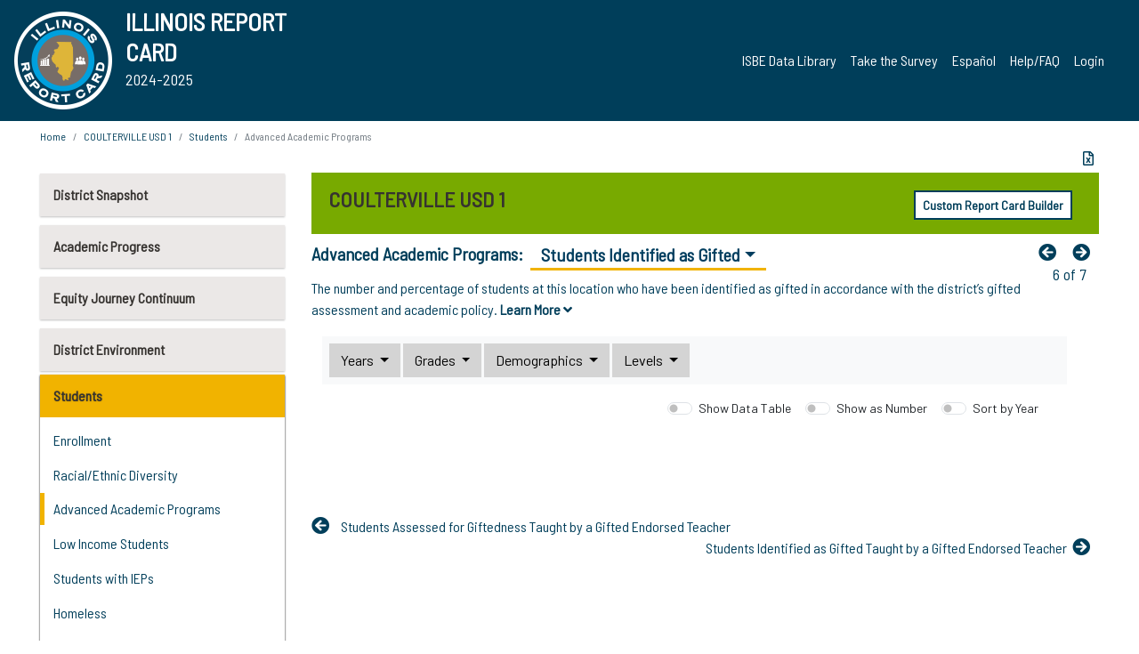

--- FILE ---
content_type: text/html; charset=utf-8
request_url: https://www.illinoisreportcard.com/District.aspx?source=studentcharacteristics&source2=giftedstudents_apaap&Districtid=45079001022
body_size: 90505
content:




<!DOCTYPE html>

<html xmlns="http://www.w3.org/1999/xhtml" lang="en">
<head><meta content="text/html; charset=utf-8" http-equiv="Content-Type" /><meta content="width=device-width, maximum-scale=1.0, minimum-scale=1.0, initial-scale=1.0" name="viewport" />  
    <script src="https://code.jquery.com/jquery-3.7.1.min.js" 
        integrity="sha256-/JqT3SQfawRcv/BIHPThkBvs0OEvtFFmqPF/lYI/Cxo=" 
        crossorigin="anonymous"></script>
    <script src="https://cdn.jsdelivr.net/npm/popper.js@1.16.1/dist/umd/popper.min.js" 
        integrity="sha384-9/reFTGAW83EW2RDu2S0VKaIzap3H66lZH81PoYlFhbGU+6BZp6G7niu735Sk7lN" 
        crossorigin="anonymous"></script>
    <script src="/js/ScriptLibrary.js" type="text/javascript"></script>
    <script type="text/javascript">
        $(document).ready(function () {
            ScriptLibrary = $(this).ScriptLibrary({ RootFolder: '/' });
        });
        siteconfig = {
  "type": "production",
  "google-analytics-account": "G-TR6JVCNKX1",
  "google-analytics-domain": "illinoisreportcard.com",
  "google-map-key": "AIzaSyA3l38T7SATMgS7wX6w-olRiYc1JaJLcxE",
  "location-iq-key": "7b46a94c395f13",
  "recaptcha-key": "6LcR8gkUAAAAAHugZAyMM9nZOpnP7ytrGN06_Rn5",
  "contact-us-email-to": "reportcard@isbe.net, iirc@niu.edu",
  "contact-us-email-from": "iirc@niu.edu"
};
    </script>
    <link href="images/irc-favicon.png" rel="shortcut icon" type="image/x-icon" /><link href="https://fonts.googleapis.com/css?family=Barlow+Semi+Condensed&amp;display=swap" rel="stylesheet" /><link rel="stylesheet" href="https://cdn.jsdelivr.net/npm/bootstrap@4.6.2/dist/css/bootstrap.min.css" integrity="sha384-xOolHFLEh07PJGoPkLv1IbcEPTNtaed2xpHsD9ESMhqIYd0nLMwNLD69Npy4HI+N" crossorigin="anonymous" /><link href="https://cdnjs.cloudflare.com/ajax/libs/font-awesome/5.9.0/css/all.css" rel="stylesheet" /><link href="css/ircstyles_v1.0.css?d=02032025" rel="stylesheet" type="text/css" /><link href="css/load-animation.css?d=11212024" rel="stylesheet" type="text/css" /><link href="css/internal.css?d=06252024" rel="stylesheet" type="text/css" /><link href="css/printstyles.css?d=10272020" rel="stylesheet" type="text/css" media="print" /><meta name="og:description" content="Illinois&#39; new online school report card goes beyond test scores to present a complete view of your schools. The information here will help you to work with your child&#39;s school" /><meta name="og:title" content="Illinois Report Card" /><meta name="og:image" content="CSS/theme_img/irc-logo.png" />  
    <style type="text/css">
        a[rel=popover]
        {
            background-color: rgb(255, 204, 0);
            border-radius: 20px 20px 20px 20px;
            color: rgb(0, 0, 0);
            font-weight: 600;
            text-decoration: none;
            padding: 0 .35em;
        }
        
        .breadcrumb
        {
            padding: 8px 15px;
            margin: 0px 0px 20px;
            list-style: none outside none;
            background-color: #ffffff;
            border-radius: 0px 0px 0px 0px;
            font-size: .75em;
        }
        
        .mainContent ul.likep
        {
            color: #666666;
            font-family: Arial,Helvetica,sans-serif,sanserif;
            font-size: 0.9em;
            line-height: 1.5em;
        }
        .modal-body
        {
            -webkit-overflow-scrolling: touch;
        }
    </style>
    <title>
	COULTERVILLE USD 1 | 
				Advanced Academic Programs
			: Students Identified as Gifted
</title>
   <link rel="Stylesheet" href="/libs/leaflet/v1.4.0/leaflet.css" />
   <link rel="Stylesheet" href="/libs/leaflet.awesome-markers/v2.0/leaflet.awesome-markers.css" />
</head>
<body> 
    <script type="text/javascript">
        function resizeIFramePipe(e, _pipedata) {
            var url = ScriptLibrary.GetParam("helperUrl"),
                view = "";
           
            if (_pipedata && _pipedata.view)
                view = _pipedata.view;
            else
                view = ScriptLibrary.GetParam("view");

            var pipe = $("#helpframe-1"),
                urlwparams = url + "?height=" + ScriptLibrary.DocumentHeight() + (view ? "&view=" + view : "") + "&cacheb=" + Math.random();
            
            pipe.attr("src", urlwparams);
        }

        function analytics(event) {
            capturepageview();
        }

        (function pullnotifications() {
            var eventMethod = window.addEventListener ? "addEventListener" : "attachEvent";
            var eventer = window[eventMethod];
            var messageEvent = eventMethod == "attachEvent" ? "onmessage" : "message";

            // Listen to message from child window
            eventer(messageEvent, function (e) {
                var key = e.message ? "message" : "data";
                var data = e[key]; 
                if (data && data.type) {
                    if (/event.analytics/i.test(data.type)) {
                        analytics(data.payload);
                    }
                } 
            }, false);
        })();

        $(document).ready(function () {
            ScriptLibrary = $(this).ScriptLibrary({ RootFolder: '/' });

            // Remove the Print to pdf icon if the current page does not contain the 'div#iframe-container' element
            if (ScriptLibrary.GetParam("helperUrl").length) {
                $(this).find("body").append($("<iframe></iframe>").height(0)
                                                                  .width(0)
                                                                  .attr("frameBorder", "0")
                                                                  .attr("id", "helpframe-1")
                                                                  .attr("src", ""));

                $(document).on("afterContentChange", resizeIFramePipe);
            }

              geocoder.init({ provider: { name: 'location-iq', options: {apikey: siteconfig['location-iq-key']}}});
            //End of removal of print to pdf icon for non -iframe content
        }).on("iframe.loaded", function () {

        });
    </script>
       <div class="irc-page">
       <form method="POST" action="./District.aspx?source=studentcharacteristics&amp;source2=giftedstudents_apaap&amp;Districtid=45079001022" id="formdrop" onsubmit="get_action(this);">
<div class="aspNetHidden">
<input type="hidden" name="__VIEWSTATE" id="__VIEWSTATE" value="l5XtVSuVbBxKZQ/jU/Rav231N5k9kUvv4+EvRT6gCKA1wVeIu3N9AFe3cd1dKZDOxxbqALdjh5JhR6gG909TI7Xh/lcKQ8q3BdgAte1TQn0wBTKPmlEBkkeqGctqVK/676l30ACa39rdR7IMfj8d78RB/NMi1tmyh8HHCGEkOFvwF7WaeiLE59rLM5tF/hVLJvzO4aUmDmRn7qnhYjgsTZ7TVzaxKefeb6Heku7GYP0Vfdd59/MVRp16ywyY/TDht54T/Eo20XMUISwaeFEnGiAKRR7zTllUgmYgf6FObFe8a7BZZyu6YUqhGZmBxvzV7Or2pAPez/T1eHrer/wP5aOVcIAH//6PKr/q29m2j3KoNkTFRm+LCj5tbaBoYUDXeQsGNO0Pxw7/hbdwWH2deXtQKKh2yCaMFkWl7zHTHWSkR3Xe/ZKyf0i1OYM7xaN//jhw1zn0c+5CtYF37M/MLl1KUuCjAR3xcBOwZ8b7ZyGiZkJfIWPMp9c1X9U3u4b0EshBJd/mfvkX22EJTfpLyzggY95ugCK+YNkCJ47EeYTdasYDPmExZFmj0nbrdO2ucdQo1maDb7dFu0J0mqwC9gDoc6lmQGXMr5PYnORwk6AV/VQBi3JploFMPK6Mql0Oi24OCaTbdUxCG3hHtQaFK3Xufj6wnqCF0OUnZu7fmfev7LNpFtUiiZKhIwdS2H+0lMhI8ytbXQ7t/SAyEW0hP6g2MZJtJvS+yjxzJoF+80XZCMcN6KSsND+jqHLsx+DV4rw3qchipnqXJTyZd/HBUyVmFV+xpwsbCXe+XJFAUgwzER4xc0oXeFpEWVTHVs4dlJqfSG4OtoTb2/2fwo5BEIuXEu9acq5tM6muZK5sWuXAU0sTZeCmncjpdBR+TmebEy/pkcMIR/zaAmM7V0IdOKcQ3ovJnBObiNmnh9m7g/90Kdubpp9zMUAFewgcL4V9F7Pfz9bzM/OuAgEpswRMJPWyHGQyqt13UJSAJzCpsFLipt1VEM6F7ftAbD4mnuVN5Daa/zZctZL/[base64]/OuoPvR9hmgvEN1XCgGw+wZXjiv+9voai/VESIS06EAt1GwmkIpGILaUUke+ZGVBR4muRpUeib5FqncZofm93BKIfavAqERTVvcnce57cjyLoHtunbiXA22/eMs/02xMZQBxmEdcFF4GAsld2fEcCq/9FNnccTgxMJ8Z1YFczuh9UtK0QNGh7Jhr2V6uefoTvBscypKM54HexKZ5SYXNmCnTP2j/I65SGnHaIoYIoEHZFl9q0R7/M+GR+reKIswNlaZ/7wxEc4Jp7OJi2rdUK08LB8s6lGeQj/y3dlTga7xNkLw1FrAYvAIwNDNGjnsrFj5gGKsYaJ/2k6onvGhCByV/EnO/wJyhQEhTJAAEBqttILyrWNUfkH6j4d3yzQHhrCsOd6FI9cmOhdlHomanRY7lLBfIUeSeXgN8DzrCfFdwp72HYNkX47RPr8iblQSutMTDyg0DmmX6mPy6aP/TSH7KXOnhj+RE0Gt/CGFbUFCUwx6rAmqCU0FEJw6hIPw4enMInq87IIz/8jqL/8X4L7dAwXfiLD2tfi1d4oOPulOP0yo7waikWdXzqgK6QRfFunYeb7pK6Dn42euhipw5oW2N8dMpc2C8J4WrvYKv7EsBh98L07A3lQnJMwUdq6veDEAnAf8nJoTh9MnzbMCQ/MRZYDB82M7oOaaxTTcRUonOTx3jLPzbPWigVKElYtg2ZKQh4/5UNAfnED/TDE9okdPR7hz32LrYgIrnLkJCfHgoYXMiOtnURROg+piV85w31Vo0ri33qjmkwjkd0dANTA4kTpkcVn+2bXL2iJa5KJbFR/3k3DaMIlNbnf+yrJFWZ9OFtrno5PUUEgDlbZ90alJd9NfPE8r9qq9aXMePZCAmCaPpLAd0o/nGEeli5kmFXVTnWIN1er6yfwmDNrPNaAG/gYpAv1hetkVF/iujbvHI19LaNjaFiki1On417Z3rQiylyWI4IyxN8vfjZNfhy+INZC4o/0Zxk15XYYE2QNpEiqXtTJB63jJ1AyAUk78LQyoYyUKsc1PKS80KnT96CVln7ei/njg8RS1C9TktLIFEFUTyO8MAAH3fsGzjlPYbSEutgFJXsZy/guBdpHwBF+wgPIIfoLBcY91g7TYR2X8KqiMx++hpbSfygNtn0a9qOt0+ByloXXEbBaj6MXbAb/ZHycqbqN7nnvaYluNZZ5gSxEnZPYamQnwInwPiAtAJGPFHPVXGUmteMBoGDHxD6dYyN1TpWlOiDOwJEfMnnp3PPJJ8L/[base64]/a3FmnL8Q6RcpPxFkgUZ81nhurG7bn/GHbxd2+7nd+NpjlEj+Lp9RnlqR8hFaxdY+wzX2pxrXY3kLKGJ3LB1+wAEFFdyk0pe37Mtd4P59Y0uvNkyEHTZyeUYq5woebNrwvzcv6eSla0ormhL82yDKtE4GsHVTo/1w7ZinDRQ4Ji7Wg6mIZP5NRkl/qxJELEAHANd7JiU8sXz5qg+nms+8KpbqSBDOP65/3m8sa5mr3W/JqSGpVc4mFCzI8GWSY8nQ0dbWC3ixZKoTGDWk/7YmsS9fx8bM1T9mC9p1bPc80DqbQjQIrNCdf0Csmgbu9YyQtS55BFgh7abD/EcJmiOTqweOjnkH7D3UioXoB4AxAZHJCkFsb2QEDLGSPKJ/QUA5rOvcHDrJOVxDd2GhZWqDK0tI6jVomj7M9OH/ipkEen9GHwxR0LBJqYyAMOjgti+ImAgh5a+D5DurXpPmfxhtHSnRd6LdlVwChn8zrQd+F3gAx8TFoLvGJMk+jXq9uxNcbrHQ8EtFssB5ebxpYPhEpGyeIg9g3sjSlFc3BWP/kDMrec3e8nT2aKUvjvYI6zbXogROjroYCktR3GehlMKNzdkH5YLiFLotpZfAsJVvHWitc/YE+YyP5fn3GfcvOF+LHU1XK9GwSl0pHXpQ77Foo2o3zSNgq5LKHptQfpg55d6BFMBZKVPejxwZTgsz/neEWvQBMJYKb8NaPXbxEZ4avkDlGSpFFf/sWQpNuzfKNrfI2pIA/MaZbFDMYOeb+DHbkajl36dvICS+efP1XAa9/HUTd29XwycmLkXrMxZ1HPPuCCm3KehrjNDb6l43mhrsXkf5CKFWGzeVoKRA/STpzeVe7yqHWBxbWuE4kjmO3lND82xFgbieg1M1lNFMesf8iQtWfDnyaAFA+yX6D46ezqYF/aNcTYyYNdtqyg8Xu+yIXZhISU6in3GcByTFfWDg5+iBWF/vwuJjTEEmWHEpZgPSQvY0CVy4f0OhZGimX1h6U2lzsGtTGlZkOxhF+aO2Utt9Jim1RZnBMdpweSuJzcJzFE8wzjvVl76HlRZYnC89RZegPp2mExtBgn+IVT3mivQBGJcY03fnVLnuW5nMxoYZ5Wg59dvdtFEizSlSJ5dlkVGdJlqGvFnvv/h0PPukhh0u0NiI0BF7MkiM47nB+wEzbyn52vqUMRFUnqTnrNWofghnNzVxUOQOnxCfsAfodaYu9NPjybd3657RWJRc4siG14sZaDuO0ycqTlgtcMX6EHZAKqYGiZZfJ0SkOWpmLz80cAscozalQCcvfhb+S/cmD9kgz+FC5XBPrqIE4GUX+Dq5xa3PJIkbbjz3S3cacV+enq+AgWEQKu3qMMOu8zHg3iL0RIjb8hS00JkRl4WDCuH8/3Pihgv8U721oaOoCRqR2PNC8PyWaSzBn/HVKk3zk4HPk8fZXpIKxqLkjJYCTWswBWGNZMzIQDlUKZRGjNUtxIvqA3JrU5fkp0dTgaRHdBRkQ6dphMA0pWnxfNnuhKE6ZwLJa4iEyzXeG4xRb5dB73hO6oMLr0RIzkPL5G4eFF0s/GWbL/BbZ/LDOufYOZEgSPRO/s5oN0gRCgvBAyTtS8WVOPgUT7Lg2NTNoPTyfstWwMG0nfBDwJZk/Nci7CfGBBIOf7BIzscMqqE0KmUaPvNpoO6I58dHGTNtQztXByk4aLjSiHmMF5z8c3nlqc6u7tARHINreu5MCKFLtSOr9vMiPMXRD6H4FaFQe6wDvVmi3xjq8j+6O+3WWoiCp8KW/jsmk/pWJBhpgpy1NyrkGwUnn9aUsnwE143EKczPDEFZyChvAYfq0c7j2hoYZiRTYKsf/[base64]/bCUWRNWZIaIVa1LrDT0opLmyHXX8/jbKimj+X5NwNaMWygVDzY6wRqSYrUK1dnUKsGkWQ2Rlq9kqiHkRHJJJuWaGzzPLB/adY1Ic5hKiVpvn3JgZOqNurYPBnX52Q0lJxt8mF93vzRkM//VXKHG9OzeQAU9UBydmAttvclt4+D7/qgnkobJAQ0iaf5lfg1cMVlGhW5G/HObymJJ7YhiNUQwADpDYHGDdWyPkfJQlCbWXntbzRRyGpp0ECi3QdUAbVCo6us89CoqeZ5poVdKfr4Inrsxym4yQMQLbYDKfq2cRhVGghJLxFPFG5KM/+6XoX49TFta2lhV7t8LsSpP6+HInaDEoxlpHrlOswI2YEePzsY3Qe0G+y+pkTcVtrpI8lSJQZIWEn3KsGqWaF+7LmVchqh6+zQubIxNIoS02yztDc/Fd9HhiVn/5sdpwHsuCVPyS+vI4yR4sbPkJ+y3SPRXUJg8nuqJco/XysYcioUgeQmQ23szmTgBFIc/FmpeZFYlkfrjpbJ0hgH6oZLADCLj0pN4pbbK4uTuTsLE1sZmeXlXxu/jttIU4WKZDKn7843aDbqYknSUHqJ9pEaK/f2DcZQA9vgU0oDwNcIye3iLKInMr7Km9ff45/EZSiLDaiZf4J6Ot/Ez75444bujOyoDSt2n/tFioihbPATWZmWgt3EJHPWAl6uaOJqWOB73FjbR5+TUePZzN/C65ZxQkdYA239CkWGsXmiF8+6j1i2Ujqi32rbWMRMSW1jXZIT2w7Gg1exP9JNBIIOSdigGJXnKfzCtCj9v9yHve4CTUHo6Av0Feyt2eV5ooSYb5jeUqBf+OZt3S2gPWwNhpMwswDQC5aZ05+CcmsA4Z0A40OBvfs7Bs8vAjao21/cGuxXf75XU3REO6VBBJXrWFD1TS6EJ5th2HxXmNLS1uMFbtx0JSgCLLEWQ//cQw9rPTSuEFbHowwE5Yq9aEzkzN2e5rBFvOTk3E0qf1ydDWB7KPWGBFovC5GEi7DKrVqVBeLZVhClGC5PuKoYeGexrSm1HKp7sw30BhyLGNoEYDLFK/iIPZgq6/4HAQ/[base64]/wNP5evOwPm8DB5qP8MPCbNmb/Je2tJCeExA6+aHOwlPQTRA//8UesgzDcrmxFbNeASqo35eBtt1ZMNTKN+9ISbIxQ9E8tNSkbx3N+U9j8Uy4ErfO/WYcXSVlUY3n6Kx/TpRT7IkLJdrbLrN5IrZuQPGkQOhsUaMbW9hjeehTR62Z4rMW6G4AC86gX2GF8yAKEVlBd7d/LhGT/[base64]/o5CwO1MxhKeRcOgC78oxeG9cX9by2dUkalYYMZQ+7ALySzMEs0at40uHUBsCBZa4YU0BtNVDmFFPHTqzF5lsaMm8Jegb6J8Fs8eSWSPU+JNwJiCZ/7YPlfDDe7/3NU5h248HV4ps44A1nYqGeYiEj66W04mTQP6kIWzL2Pntdq6G1vlrPKjyHe9tFXnI6onns0JX4+d8Hxe1Ct7IKkMPIXSavWNi0hnCvi4d4smNZ6NMD3j0auJ3n6iA45haUpCYLWDUC6+YFSVLMD1gYhNoV/8sDpAtqi2gvRnGftV4YE9nBuLr7wzUq44HBJXB5eA1BoDmzu6YlG0tNSUkLIKzy8paM8qQKwoKskGrvtxNLROM2lXLukcSJ4rHf0GJhWIkZ0rBMT/W3pypEqIqRCW9Ic0uPhelRcbEXje/oMUPppX1N9sv5khjf/lvv+F5Hdlbe/bw3iT/zfRuEblKw0UKNmmVL3xLhWH+BrnBXquNDuHCuVNYvBZ7Abu4x3qSJ6c560b3Cw7fhI2Ewq9+UFAkc+1lFnHrnOP7xnYLiAfolePygxdqn4P7sIAY3qJOMF0d19VOS53WtccrJhj/OHoGKeVVhiE4u3vZtOC7cMU/t8WyNuPU449RQMeC/ExrWghNCVMRf27HZl9cmTDu08ntbiFK8FuZbq4EGXbXU+uCys5psIGkdXRWzTkREdJDWj/wyL06N7MCgU4aQ3UbiRcY+OZuwlOTW//Q0xrUykHZ5Qv8zn17EG1V2PvlY+WhyOpI5VlqLUJnKNQZ+PLfvseZHRjQV+sTaNfxGPI7pTqM53/2GGavBWA6W+UVuHyMX3QRgp6VYFANqKnGSCq2joJbW3iMb8uyCxfNXiKxFFZ7Ldzwx3knZTRed3A/tsWJ0zFSNnpdVHGNfQDENsUTnXtCYX9yL6G/IaufGscger7N8Kqcsmltgk4LzvqFgLCNwSXjx44Pmx5MwctTktff0nGfJY7AqJkex2G00KZqIZ2kz9JddoigUTChqsO3I0/h4gfKFr7Hcd5qo2lkmKtvV/27vIbfJzjy+FC7zhSaAt5SgywH26laE+IO1NG+cCnUeK+SILJwIjK3HoH4tjaHE1NT1IQkM3TmslReISZlsCNOwhZYyJdOYxqRhE69YjWLuQbZcqZGo5Q8LXfkkxtPsh/+UlBMoJLTgRJJ6KEbUwCCV9MkpdrQ6dZLvHZUfb6Cj1J1S29e89mMpcHrRGbXWput5aqGYBl7fHyqaLNDn6c1R8eRnloYl3Vpfsd6wJsuvfB7yxpnhQz5gibtyTFAvB5kertOAy6W5ji8S+3hE7K0N/sDKNQPhBicg2ZGSCXnl6SZZso1AcLsEtsYVRRGDXbtMsmFc7pExIo0SbfgZSfQlh138Qz7yvmQTtDEEQZyD+20L20UIC8upBKS6D1c2+w7Bcc0ZwBjk9srHZVGoAxOWt7dx65AhRc03bWaYG9Rd4lmKR/JjUfI5Yyuj4V1DZX/XtSJoHbCIUDiq8u3+RR6eB4EPwu34H/1A7PBze0vExbNlOj1CGidFz+s4v8niQnX6XWva3ZFc6ifL9McRZERg/z2yELA4SaF83wDf6AF4oWK8RWhUuSqjQXx181nSWiwhOQ0D4Sd6da8i5d+uHOgdjM0KkWzZf9ZdkpwmdJ1zv4jwggoesCYtbnFhXjnALaIXKOKEjsb+JJY4NuhRoD3q6LbFtUp/GEr91qau47hzhpQaIeGig9lKDCCrMfxnQ96XndYRH80Y4tRrtOCTbYs0mS1NmHLNZHq8znHFz4kl1Bt/uDkYbFV/+5dZmeG5gaNO2p7rZ6aO+yoP0Mjgdokj9tWhgbyOX4MRv1Afl0/WX+ck9/w49CH505NMQwqJD5Ru5ah4fO8usLTXa44kmhV0VwIf+MgxxPDhYTQI6rN9VCTJo2HPfPzkO4lXtHWpRRTb+/5w0B1Vjqo0UqsnEu6Ed6QxhxUpF/hId/St5Jo+kgs9xj33aD1J/9U1YnxQh4yBPCMlkcuUTJOGfMOxJsaNGNceeiQB7pjAejUJxxzKyO/33XghjeTfwoJoMp12QzoiuQXSfeUXiiRVwhVE97qEY/b47GWBAIKvs83K9IwDn8xU2FXe8n8iYZ99mTXJOHEw4h0aWcd0AtulGQVs/roQ00Z6KF9Q1Lp38mANCMj7ASHxRLDN7WGvl2UYoun2L9fAg9AqKiCLS/1XVg/JIJiOKWvQ37treImlP7niPxW+IJMPKmxeR748y7CIrIrUMGuaHNJgXUp0F8ZHdMG8qpVac6yoctUCwCvU5HO+8d1fyGdP4qkZR23ysKClPdfwxO9bNE6D/nbE0N0S6mJKYIv6JNMNcQ2k+L3yWuxugXpYoowE7JnX9KY6XxvMTBNFBkU4rBkxBe4AjWKKxgOxe/LvVU69ibqpadfG2kOIalaU0SUxxGgvZaDzR9prdi270/nCWfZ2n8orpkSitWIfOSh0szfN69aDeEOklfsY5wuJ9GqW30i+JUlksRC4EyH8//JD4AbfvLoQ+cY/foMch/IRnTAnkCrwh62oWxbJM2nWDvpzJRYWpiCO+AekuLb7TgwX3iue243SEicYr78S+ljNrkvjDyWyi8JfrXhF3yzJFbVlQ/gsBYQOrpbx8jMDjSbL+B86ETpm07oe8Hnhqxri98BxLvhueEple4879/xO/TzA4Reb0Qnq7j/Wl9B4gllOAbPSP7Y4WNd0S1VCRqaVY0+dEiBe0zwN1IwPmzI9mKeo9jrU38P3YywEPbU9Lbvt8/L+4BbgMesSOPlc0B/POnwKFqGBkaIo0UmWiUnVF/w6N5peeY2ZVRMcLGYenMusQ9SWMladR3rk88YHQf6d123MJVF3aGP5QffCb3bOroaL1uaWeDGm833f1bm7zSXvmhSSOfR8MZPNG+8IN49FSMRj+Zoi+NE21amwnV15brIUPiNBIIpNADoQMj3YehMizuEbbOwo4cnkoWuvld9K0/V7UDm+rZk961L7cUCw4ARkgcurWJiSu6OqCmoIYDHCsirTBCuWyJvXvY8S7M6SwhMscTGxUO3Q1s5OnDRDUcpRuOpoYFvTbkcR+ne+1QdkLxIo1IHCaQ5y9QPlb9BHsK8Z0+87r2sgcFORZ8Uiuc1Q4hrIqkHX3qFSUwge4iFfZ3UqISY+mh4yN/aG0RsrJZqbdMm1AcVFzzm/L1R2isPXzi5vziNf2AqRK5dR9ZKTTqC+sDjYR7VIqja+YN9zU/6vMpo8CiiVDwJp0F6s/XybkfKtc16RLNmC/iy6yNdcrglLuqYtKr5I1ouf0zM1vLj29gqqCGpalNaD7sDkAzhhfFlQo1/SF6y7kfTQ3GDsB1Pb+mUVSCyDgGJwQzf+7tOgpJcr47bCP+AbpypRqwXVugToK3A0WNpA5/wgCcahe134wBs/ZKFcdnhgcKgkcMiwpVjvqCkyA43feb+IGicHAzZJ5JKQBJQBd1jxrLnNx5nkAb05Pe6wissV0cs+YQM3NG4yw//N4oXvNkPqh3SIAloHX27vDuLGEg2O2VxHUpXih2tCjoIcLlcpwoTF/u5fbDxqRb6KUzbfb4STILaysJ3i6uojIceIiZzsuvLI7rZK/W4dLICvV1qhnSX9xqOz35PN5bIl4lBhpQ5fhKwtiNWNt4caLHDAahlUAMK/H3KVdn9gOZaCQVL+RJeCDjZyfbuFKe319Qr+zrkj67iJqzovkZfew/+dLlW+JNtJ1TGc72VF2wByj9k1jiD2TSFMp5Xh7SybeIXKoPscMHhC4/aF/ePO9d3eDUxk18JE7+fMtOsktNWfVIi5oClQW5atAEX9+DCx2kmikI5IK4Jo19jpP8f/8R3AWKEJSlc0h+ZU9XNBpIcJDAgx9laEkjM8BoXK6r0dv/ip9MAEiJX8F846zTz760mzPKe2DpfZT/jKO33H1wly6t4cjnTtNVegoe1Id1U8LzIut8ZgNLfPqCL4R/JxYCPOOsYPbU7lu+YcRhkwC4MqG13t1K1LMLXB1B79C56YhY0jpHr5b3tOYAyZlKgKVSXQe9DKI/n6urEcFzTmD4lVp4JIkRdaC8jtL8xZpoptCdYJBMTJYbWc5B8AfXLNJm654OholoGarlnpmaJurAVxTnp9qb36JIEhuXShZAJAcC/YYfbjLJVMsV8cfl+64ZMMPzWdHnVhtiuZXquk3T2mGpRa1Z9tf29EvTwI7vHLukCnIJmRRt7dPziZGsnmZwWrDadzCMt2RoE3Wj0eW2/Jmq7RgVAR5uJa9wrPK7pBGAU6LmKHXR4IDZNz3AlWJwkzgZgnXJ8mMsXUnlFxXXW5Gf2qd9ZGQJDsPDkopHMMe2ALDe7j1s8QhzuJutaB2hwzNYdQMpw35IM/uTwRToz3tqJT9VW3sk1TQ7MHghwXLuLjJjgHgWNdy4asIOqpimYT4WDlc5vqSZrubGinUL6AyYfxy4mMx+OBJwD9oQw+L0OMIbRUpI2D6y9fTFAoVUQ/ZqZJy2Q8T7r5y7SRAT6ZxyBfcB/5geyRow10Wigca+KWAMpB4hAwgc/N2+/kcNpR3qJLvjcSf/0kfGri6FdBTqeoofonZIHvK4zJx+8jBI41phGgWsI8YICy2f7F/I6hNfWOt38q88vSb3JUq1+2B2cSW8Fwc/eU3nhelZlF5g2J9mB5dbaNo5YSRphfkJgJlz6Mints/rL5mKfm/lIwLTqZ54asCTpAF3SUszsrKFzBXOJyylE0yH15KWxVo2015YNYDhI5TiPR/cSEOeKIS+aFHR2u07/4j4Dp2u5w/ERx00JJtoc5BBZnIoWGxFsNGHtc4hc9V5tZ3s0U+1XzpFMADOZA71Vl1WguXQ/RIYicTkZhGK7O9rZm+eJLixrxMzFB+lMDl0VnSkzv+s/Ta5zFtrA+KS/[base64]/qajBIkuVSZqUD0AK0pS0MKwiIUGbHOV60j95zCVjgxWsJAt8ILfkTTcIcj0VoYLMkaSqP+nQ2CmRJ2XYMkE9Uv5uHBuFXRjzB6Dqe8EMJeTP5GwUwwi4X3nDgQHtKtgGCBZ5gtoAXqMrDF+zCX/wZS9q5fmiRdhsAE+XdxPA8LnpqDP/4mN8vvg8kTRO8DN75lI+/t98jasnUA9cIWxRbQ0U7oOJZGpa82jeOH2pn6HtiUBLTWH636N+9g1V96bYNS3r58GPiQ2hjETTwv/75cAF0FyUd0PfJZTlqP3gJh2h7V03J3WyeOlYUQgQv+p0sf/7As7L2BiGYJ6nCdI6kev7iBtxXJLN3bZED54/dYM83cxrFjWCNTCTk59yKAuwdtZlfHaUQMTfchHrvm6a3y9skEjKUQAP2NtAlsSw/SjzDYd+fBou2akq+F2VKsrvEfJJIviVQfab3B/mTQlkBqPyjAXDCqARuk37OJckex3/NMPct3WJpRVbZ5zCZ4JHJ2Mo7P/[base64]/VYKU14EHPmbD3b3O2IstAhwlWfNaRT/MJ7AMCrOE2nDGobw95HRYpQv2wlj7jMGyDT1AHADupSHy6UcrDODXH8z7xAkh3N6EZzz7kEX3ePRVL2OShuuZguPlB9fIT5VyJ8VRVdvtgtKcvd1nr9socbVkS0eYucWEygk8B6WsHxadHTYi578BT6J/XRutfh6zm3H4/+DAHI8xPLgSUoGgaSAaTb0lS0JSxB8egllj2JCaj/8dMIE0+GDq0GZd1WFt/liCgQjvOhm9GVFrn3LfvTleYO3f6twRC2oe+HNCea0Mf6+hrWUfnLy/vQs1nkerggTVyeB7ashWIiBOCzPRLt8ARfGv+7XCxnDhCzQXIyD/2QT9g9gCACkYZZCzzgxzgsCkeIfpPuUQJeZBNjwKhlY/lE/Glwmd6Z+nZjsStHr70KNi46CudgEVerzSO3X/H92lKYiJEYR8LcN9E5hPgf15EgnWPzblfm0+2zxFHZTdLx6YF5pWGttA/[base64]/TIVTKyVAC/8kATiPZ/[base64]/uU7pM8fPXSg1psfQQySffZoPWn38bdcmp9L5+RgrAj5/WS2r9iTGLIWDA+TOLHsc2yUJQtJMw2Ap4OtEk0SQuwbiBhhBiLlOKDR2Y1OJaFXBp7zKw2dx3iz2TmG/Z5cUouNIeZJzyL/4cLtaPuf4oA2mBqrfhHX8zMAKLq9Pzhcc6995e1/nb8+yQmoRxxURnly9xW6oGuDtr9tWvtJaEva73hIvgjpU8sOKJkqcuX+CQSbSqh4mUzd/VtGz4rUje4aiAb5p3sK53duSvA7y+Pl5PAllFYiGxViBKBo6MMoCI+N7gvVwSJMISZsoUtVke+jQvpWRiOPpmpczaNfzmAUv6RTfQxyR14SfFe8cv1Fg5aFM0bM8xZsBFz6IDqOjd7U61XLiO4qD8PQ/NRbslSVPjVh9aXIsJaPgASSMj53OoNT4XS5xxRh8Fi2yBLt5zu9V+9Nvcsh/FetMdJNMKkvL5XaTmSmY+fvzjTGfmMZOnN66BA94b1Z4l9HqsfanPUbMK9ixlU1rLzR5pD59QknVBKKoBN477uH2K84rE8KkfJDreDjaiAoNlLLOvyk3tbGI7+nI6xk3/X5+n3JJETaGSLTHPIxSYhul1gxfGHNCwnZbqRCGlHVFWfThHinJiMF0QknrPMYoA8kHe9iXjGPzz1C5Z+3ZZs/ZMbXRitlgso6wF3d7inQVfmho6HLt7A7or0eUMSU3bgGcbHP069gblh5EUtTpaQ5ukQBAOXmaUwLQpm3Qg4tT94cQe6af6Xs3TmRICCAz9HM3J82cR24+XIZ0S4TJvuqGMiB2etZuaELjm/yFiuLlZtPYQXY4VG8gJoT46euWZhe2UsI/H3Rt4wh3qSrtCCO+JVBoXLIwErlf2Ojg+md7JDnWyrJpVDNTuXbFsdgBb/oHQMT+BbQsw3u/37BT/MQBgIkx1xrBfLvsrCCjBk2i07ER2ns6RjG9mBX6k04czaNUsoSkja4wAPDnf6QontLuk0Um7TDXfQMHp3eiQ81gmU9Kt5pi4B+rVxxurD+8HZw2aWWCki/YXKNTZ5aZujuFiCXX3JPZHOOE1SxDHYCnf2ITxcWbF7bUrVODIJLRkgRkkyCclGH4yVUP19CdAwZZqyh8q49p86LnD/Fft/rE74BxVn9Je5v3fMSU2QGQUhV7JWRZsV8IT1Tm8Rm5etoVntTYsb3ocay921f0Yz49VsGapl1dTahAuQWS+MdV+5Q0Ajsji1wpU1jVLFUxqj/8Hcwc4YzF67aNcWa3Dm3udKDvHcbsGwETQD6yCQctN7JKG0HkHoQ/w+pCA7nqGZInIXjw52yfEhK8Efiw2Gzc1QiuAWRu/7a1ox64RYfvP+HB59533CrdYd72C4Vmk4E2/+O5F0dN1h/kLD2tCgrrtlwsJ1ScGbiI87DDDvgaOdtSKfeATEG4+O36lDqd5wVOoR/F1nxdmjGG9sATWxESfZ8m+JvwjlLh/HvSP84f1WQbt+mHXS2c+tdaczavd/eHohVDTMAM8BR+NsyAj90Gz8oyGQqi6Bmd7yAOd8Va3yxR+fhS8/f0P5JfQO0UqWorRMuVONhUhC75BmbZwUCwsxSTLOGYGUq+FNgkBT4taE+i9M0hUn8dL/8GyyJ9g/foYBotrjLg2IUM5ZpwnwZu2qonCtkoSuzHneG4QXw1jthuW/0hDzmdxjU9b+OnuyHcc5pognV7wap+5LzlWdwUAiJZBvunhGS+hcYHHFbH56yoMcXShyNU3jTpbnqP50b5z4Nw6+HrIDb3F8Z1P8Bn5HfgNNXbZRs9Oy21V6TnAOeJvxhw93Vxny5LppLHyRl2F0NYiDI1iGZaq1S9AUxecssqB/sHzYXgBO490ahZOwgAg3EkxREyoGfV44PwKnBL6wYjhk4YNusfjd/aI8FDH5zIv4Ji1avM4uWmeUnIbUjVN5Meq4YjfYyUg5s/z2vZmWJmlXcph2/JKaHm0GQ40FK726pDg35nDTqjRL3dza76on/w5Hfz8Y6C/KWuitGgEXWh2Wx3x8ZHejFknYPyBF6eFRegoTBTCQRsbsZK1GVTSPpyOtBionKu/R7RwrGyOelxEJ3z2EeDxif0kepYzWttJYA9DYy6BUElPOzOWXo2Nuk8/QdHlJ+h7SZWHhIxv8+hsrnPM5SRjbN9LzbzUN6ZMKSyUX+D3H8NsIfVIszJUl3PEo1nbkMICXcRjtRr5mSDdeuTBVrO9TAkptZtT4+8sB6AGz6e7mBsWKlX1mrCnJJvF9FEYNEXUwDTBCYbcAF8IkBSMdRM9ki9LafYLJD/D9pVRlFha6/wzLNl/828Kne8HzGNr/bctzr7glfBL3gInjtV69RCVitmUq3u4z6djwrAclKFduVNMwnOlThdMn8vwZYAwdp1gWYeL++9nCyoUfNrROba/DvYvU3/w3OksnheoJvAqjozt3ebbxn0F3d2E+KdzN1NFTyDrkVY0kB/zUVbqLQy1Rr/U41uvG0Ce3aZjfi+fTq6c2Ez9tSKHptxvBxkolne2kc90v70V93jbaiwo60wvFKZGFtkGQmYN2I6kxAuytW7OXd1PDicpERsz+D6VdlFk+zcwuFbwdyp0zhIa0qIiAYoEJUbSIqiRKZPfQ4LupqIV5gr63hnCGrcYnjv7NYiYjZSHYJ/l0CsYs+ZFKKdggDUPSPUYkgj89YbTdfUj5Ar45zfjnxqD9L0BEcx9BdM6S4A5raY5GYoA7f7hMOjZGcE04Un4MwTFnYhuiVgykWs9QfzcthgJeZzKQE04DKTdr4987kal0PA1WkEoKDTheTpxmCf+gYLECYPxFVlltxM9nqyvTdOJTzzZjXAe5Q3aGOsyPELfeQ/2tpHXUBOHn2LmyZSahBl4TtT8HeNpKtwweMIhaE8fW/4G3ikSZM2uS515dc3j1myQTmkkWXj/VnLsd2zVwNmPHb2rztSZgETWWUMLMm3IyRk+IHH5Sbg7Q63LN7tczLkCRkIokl0zVciVpnaUwYB/SgOrYAj5y39k5EvDq5J/3qQiKgk6EZm+x4XyrdzpuQcz3PQaoVCFA0QMA4EdbL1Yr6ree123TSXX2ikj+AoQFqJfTl11zfF2SgVHXLB0wSLdO7wfmg6Cvz1CuRACvLe8/BlNty3/r9/UNn42LvzEsW2jdq+SE43tt3VwYkyksuZeLjlkNo1oWyF7R7WjSbdIOJCW5ywlBAtYr9/40YVNEsn4IiGWXOtHpFAanEuGK3nxiVMDxxZUeLGKbV/stQgAA1BLHCGPCHY25CJdPSh58aEoMRvNmoRqal5BOtS2fWtXBSfPcbFkLs/IISY9xG/8KY/GUZ3h7+5qR6XkblK11lZ5Xroy+tXDGZtE7T7X3x3F3wAzPRFPwLAyPrq27IEYHJNphkBhTfdD4/eZEIu/xjqaw3KMPaZfVpdjqUCNO3sP8n3UG1bbb7u4EwfLkGaKuIeiJwtEgsY5Q++MYWS9o/t09ykGzZZLnawfctGZx4AcU6dYUXwWxm23MO0nP1FAVSgombiOSSyla37rQX6L/chHZYU2rpjwmZYAAUWwZXzI7ZUGhcUX3xDv700Mjgf4ebHyBmS+YBwMWmGetpCkh0lBFjjGuHWxdCIb6CNQna3J5dtqOcCIIBphCYXsj44HAPfjtLaY2uaIt0/t5zQ+3jbIJnGXtgI1+ACEOXoUgkieydP+9TEf7ThuDxN7FR2MWL0ObI3uI1y4vHPAgabLhSzcV84RnXGFpihLT7y4GVCsGDamHj/waocBtSUYim+fzEzKejO0ksaEllTyQtnCltQcGqIjch8x6O+wBRy9qeRhQw0Dj+08hYKafPCZq3man6rbnN0Hc+h4POe8iedPHB2nD/0XqdL/veQ7wl1Eayxkmts2D7V/sR3A766mCuBizrFTLVxobBS4XofJ2lP1qhhyJi0E50N0uhWcSb1nApTtspbp/p9qGEY+kBPE7qIoMgIZYuYysunrYFI5bdDKXGsRC+6HJ4YwydDaRpy2nccpSwlVnuJZlwtIMA39MiG4i0cwKvbL/7bkrHnt3nTdvStLLh2ub6TMnoQnF494Q/x42cBj7ci+su0+hVpoj0z1H2K/pxCZjI0gTg4D2cPRG4aYW0LmYykUheIynesV/n4icjnIqvku47Ls0ChyJd++wvYvnDeBFAdAjJb3knB2zmH73I14BGu5azfL3vKR4DeXUURh1cQa/s9Ms3V0pLp0NuePLBdkvwUMJaLOIji+03UKtg0D/wtjE6aXb0pWmZPwzSA1Afnz+yndOl5EXl+5CQYmJewArvTxHyT+yggd5kkD9MMR9iC0n5aJCqi/JyUg+rZjFlVZ9lbP5Oz/a4sij/f+rVArVuXRjUFF24RWfL+2J70K8xsKazK3g3oh5rOKlC9IfxpDDpKoBdKehXGYy7KHmsT+si+p4Mk7zQppWK4BtIgxxg7RuGvctlPF1LeG4BhVhJkxeIM1SAHYxukCz8R7dDmIe8XO2+ZtYcwv4nLTOIFWhXtMLGsE1g/DPmmHFPzD5KYZqWLXPX97H9/HPgCxGVfoxuAvXV9s/QTrSabMaLu8IGNLrVMiIUCdHK4iRNTfyBLF7p2zOM10hFqIv4tuRyUnDziGNN6wbxpN6oYa+IPLQDvo3s8CRkvelKjFtzQxxtAcvpWwZ6sJjXaLKwbjXcygEPcUHPB6jA1kP9Nl265FMs4GOWdXW3UMcMpBRHoTfVr07wTCHCn5zo/lU0tIvLGJ5eh7chKDtvFpD5pbFrmiKVf59VRyUhf7WltZlhg5P3BMA5qv8T3wIhl6M0xfumNDizPaHGNnyxAsEYaHLFKw+V801qd1ntG088oIS56D21nJfimtz7Gq7ESw01y823B0bmejuxqdnKBil33CToBWZ0ZjVA3JdXgfOl/yPIdAaguqXCBeje3YkwEC6/vj554YuYTNQS5RRSWWl7mMChcRSjTpf1qd4G2kUAfb6nQsJvtw45TjweBrOAyOyQD0chxuuDa8jD4Ifv0NJLkO0blB0S9zB9Qss1GzjoySOzr/cqbsH5ea5k3wesV5xgjgPJwsF8sgk1ABa3sDvkeyZJhDDlqxEJ4cCxsVoorwu+vZwncD9yO0RML0ML0MkdlkyKOH93qzygPZVEJvK39V/iUzdLIXrdbMweaFU4kQ7Fwo7ihNx3+T3iihAGBCkudc8IwHpnoFxRx6Tvve8N2MTbIhTNRVTCccSbJDIL/Ue/YgvHpxNTIQxvQq5mKLSyJ2JhIqBCjLEEWmqgh6kWZUcdnAPFkrpQEQPbKfZmvOBQEQGLhNZsmNRAO16uHEBF6pwAMfG3qrfqd066GLkLfzCe4F4GfNJrc6jVZz0gGjH5qrBG0CldjPGdn+1uYs6q9FVz9fSBhN5vHIZAhdaKYAgzSKmUqB5cjK2cygd6+tw/SqEqTgwxvM1s7CZhKQufLzv7Nf1b90D8Hh1+2ukRMmM5odeymcZJjt90RW0dphUTDm10+8dAO7n6/fNcBruLbWJi/8Ne8+YJrMLE49QJiFCcH2KB73RRPrQCmjQdMn0LBxobCng08e3x1wq3UfTBpLGqRoyaJ6zyWgWg2amKHuEr3I0p+/QxrANnLFzoVmDTnyY7jnhhNcikR2s5a3NFC+Ci5CTvH5zxLpzhSi9bY7MFU1XLqTcgB2UULtqb9KTnijwwiggEXywS0YUtcDZGoGSrxsyAp5/h4ysMcz+fkcKw1PE8dEUEL1CyyjBzp9kjNRPOF9PbQAys5tSC3By3Ca3V2VOhg01yfBCCfewAcWokqDhTBbwJ+UCH2y5g1uEz6j9cE1u6VgS5z434tHzQSdpd8EJa4QdVshLKDDfhDGt4WJS5AYzK8pWmfAFzLd/k3cg988WdowMfwSf7653LKR76xMRu/vsPEARw2X12O1rf9yqYxDuJ8jnpjcBEuHF4QeHe11BqNgB+sb/yDtvAsVxsOkP66UHeAK2NO2dvVyk1b7fU9lIuGLN3pbS01YFKnaOF8bDGH9vfpYk7fgegjmQZTWLjTxrZ0nQyPoNN/ylxdY1KWzuIlK7Xd3XfCEtZaWEHimIpAfjp3URleJTXHPoujBjEfzsc2rTrDxMgaIys9ASO275gIZUlIf/6a32QzgACMkclnflBVm6xm4+cXu3Z0OUzaH853BPICsWP2Lv0Wf2GD+zJqeorlKkL4j0vAEFGM5qmIVZ98Hqie3NhM4VYUeZe11ZXvckDPuVyukuzMGNaeAzpIBB3brQWeJSkQk5HOMPVcOk6pp7xd9chBTDqKv/DeVvXcYOQl2yurApbP7NSV5sXgpl5VZwIFPcB6uAO/i5ZwBCTtcQBoNvCcQXzhs6pc0xP8WD8VjROrIfO2OB53hy4HJejTMTYP0aSUvFUKjnyjg1Avw+QB4zc7HQh8DiwGnGRiw7QnkDDp57e9rguSUTVvoDobTeKtmfGdNkhSvGnTGvPZ9MZriXGy88i+2BeFnrLymo/Nfo59JDDDOo7an3awku54rJ3iTlBeBOanMe6q8LPrIs0V0Ri0ffSOmfjaPfPsop3tnYRPtl5Jsl/wxUEV1ArGAvhLrNVQAu0MynSqEsFNLp5p2GGVhXJBwIN2MOujBCAYnFYMvX2Ts7OCcaO0+A3fXoJlrIK8cpo+wGkp1F+tJ5w+28STCr7jAwStewEc6mRoFZp0bRE9jqPUaSKU3DIpKkYpUQds0iXTmgUEFFsH+zzziF/gFr+9v/H/GEX1A2Ru9hz6dLd4cLOnsGBrQzKXZogW3/uaNed8jtvsto6hgvdt7yis19ASnuU3SCYG80cUoNx6eEU9OxnVOcoTRt8eTqPwbEY60BegX/W06HpHYhbkiBYC2P06NIA6KuzmF+tnNo4T+EpTUi69ViaZ9C1hm/I3DoQ/M1syvl5wPMMWO1ls32maiERvQnuvHlWx6xt5/nHupUmIaVOl0xK/U9z0M0fx1v9hfmCDCrwTP5p42NvJsSwrS/R2V6DS8wMAfa7CzBvHwtkiIYLN+z2c7RRRQ7QRYiXXKPEsg276gy0Swr46BWdJ8WxtLDT8OIY22LLFlEydbnRoF1lAto1VY/3BWp1JX7TSWTU+pXpSMNQ0E7Ki2rfSwF8Os7q+GPSW1UTdQma0CVkhrLZzEKrcgAnG3wy8CT9JEQn4L7IRtqSzywb0Kkt2DQBXd2O6LfHC9Yk9KIWKWJFJD95VtEydEVRk5UZE2L7i0E2M0F06SqgPVlpQNy60hyXxtSru915K+Mh/4s8bzRuu3OsOXYmlhnE0JaY03oLucDID4KVxWlZ1cVu0NUiMuQikpqG5CzlLP1a9VhZzC4Sck8pGykatCiovt4iDPKcedEgUwfP39uu27MMsaZKPukwzLEqq/iEJsn/ksAWJWi8Hl6HqZbhmFzYU2PK1gJ5YbHf0Nh7Y4IBgSVroer/Rlo8ZKo2ezg8dapLlNO8c6Uc3sg7AXuaGA8XiaQZOUPlNpqVcpIiDg7M0FGB6pjrukXHtdoq5ygCW2BPS39KD0ptmjaeBth9SDOzI0ir8S/b0lftLBqvjBdrh0KBpW3Fh4G6rl/JNj8a/8X8F2ZQRz/vAh8GKlDKOsNRSZ+2msoiGtx7K/OUCmvQ1p9iTSRvR/u+hzQUjxiyL6kRUpp3cPcquLAo7JfxBGxlS1DyvhPl2g9k/nKsBXX8dLgcE/ZXwRHqLh5JK40W9wMumhQm4v4o+cTZ7zjrF/mujYyNZCLr1UBJVlojDlasp2+n1jxmjSoA00hTlb6sA3/kzCom8OwpbFiH0xk5jP+P3cWSUxrcTBjW7MKbqGDgp7oC8+3Fkn7lmiZr0Uh+FEiG8QEMXLFoInxiIPEcXx4NA5tsgY8kK3XU/7XTPeydcyuQDz5yZ16IFJ32SwtWbZ04xSrZtppipvdyGwlp7/Ryp3uc5rMjzrxE8m9yanYzGQU+kzgnroGWb6lWxoAEGbe1wtsGwC/80To3oxTMh9z1OtSzJqIqFvrp+h9uLY2ODh1IVbkM7h21ewgNxYtfc2y9iUFKRlzY2wOpALimMXvtm6HkOD0cSNIKtUQN/Jlc+Kz7tBZukhe4cpHPkw0GA3Q8OULLG/lrC3u2ypa/xAFlhcZar4ByKYxvjllevza0LSQu3DfWL2xk7YGh83dc8T/aT5+vsEpWOJOcR0n5RubMB4e2kP0Riu73tnY12C7H9rt115GZtUqGat+p3RXgGAroXIMV67qIBJShEGTOQhS4a1/juBabphRMh1md/V6PD4YMRubDeU+0UY/w+dLSra9/[base64]/QEun7z9jQUgXdsj3ZsJy5/dIFT58noZXdF+zfv5odEdbq3YjIxVhXYpKS6od3DcNNpyTCwyV6IOf/LTZAaiMAJWQbxjPKjzq+oeOjW9vLMndBiB0+ae3baoo2vwpppSZbI+oy68k7Y8/rl7uz4CfPAZld8s477Fy+CFAAqwIay+aN3Zl6/xqWmF3hZXl5kZTmmirHwGT5J2EtOeQ6zJXQayvaBDUKM/WXAZ0Gm9jmmD4ZiUHtUenEqQ/j6Fweq3Uq7Au7th/dH+XBJ7BSQK2g2eAXixsKoIPT9CHwZFuLCqqyFGBDRgMC56Uy5+2JH0FtdxI3zZ+v0BFxupbELKIsmC8hLNDkhhbEuy/gPjpMvjZV2lFIs8rsHfRna6hqR7PAnKQECgfG9bU3mogGYCOfDxRtzuUV3Aa6Iy/TzHyrwEVk7Ce7ZzjqCfx4EyTeFT80Mtryz8tUMOpv//wFiw492PXhPkyqRXloo7CFrakDGARsyEK9WA81bE7/ah691AqWZ+CXrte5V9PLA1a4/Qftj8aKId3plws3sqZHTCBsppk8wz1K6ZEI1Xod3I+LgKEMjmgHFfWMp5wHFldGpmDRqNYCZhLT0RxiRmOX9K2xyWEv38Yu1Q9kd3KmhoXWy/hZLxYHAHHFJPKf9glEB2d8kXY9pQs0Yfh0CFtE2AwCHOJBaLrV4QP/t1Y8KfRmuL5+zvQxJbYiA8cy3f7nNRszbuCkh56wwZcFW+H07fWTjtZO6+0CcxI4dSPNW6Sj+0ycTkvsaZiAg71rKPw2zjRcnQytjeNgxBlIoD2XkFEqwPQ3fJYrT9TcTbaZ+cCmNQ04OEJH38x7O+4SDlwOIEP/FQe3e/HXF6YxdUaUE/+tXa4N85Wi55mqPueuSsFKIl108PtAhRW9rAPVUGj4h+AzfRN9JeFKAjn6JpyvKhaJ9LNoHnPnhvcYyQmqmql/q8YK3AEVWAB23kj3QJiPzj7yopfZz8Lv9p0BErbJ42IRjYNczfLeQzmHJdo9tdFod20NZdF2cWPz1HD1DJ7FgOX/DBt/[base64]/fXuRVvuqh0aec4Q3Qw0y9R10D3ALKfu2F0eoZgz9qfSP3ZszdP5AY2JI6q8RwloAF5tWl4qeHCRNy6P4IBdh5ZTjel5AgBBU8CgeBo1LkMmg5E3AKUTgHzpD80iv4DhunQ4pRmm/dX8sgXLwo7bZtYcoIALsCbCUnTSpmtyqHMjFvFBnOpYb2iDDtuJbBKd+WkdqPy+GoTXgmrdNDG7AmeYw2/lBPVxz77976vFXTz6FDPBlUHtLpqKFYBUptde9gKX3QOOvo5L3QYetz+raUXP3WJ/t+b4tB3+pO4hy5DypsTaqkGJ534EtwGMiP7aW/3HEwlQL/B5Zx3xVeqQvB6q9W8Zux2lEVsKJPifvKHA6lyyV8QVAM/ABq/dF4nkIlcrBK4hZkmwBO04Fi0gALXvzcur6yfrnXDPTVOxjNndBwqF7ArXTr9yb1xMXWlKtFzO2s3Ry5muaXjHID11xFw6QNfZVdygZQHTBDz/Kjj0gPegPDgEb893ApsddtgoKAqYUEsqCtU86MHrelPw8N/MNbg8AiXSr486ouTbfZJrTmBFads/H2z8iYkM8wokwgEPG44CKbyDfjRbsow5crgVJQ86rPAF/TMfEhNdUfj1Vu4z6a5HWmdx8zSK0DV55vzb2HKoqb0MtnGjZumY4dlrnjbzoZ4qn9j5WKLz5xcN9DJN2QHUczXxjoT0IjKFOb0TYYwKcP5gt/R8UKEexT3UItY6MkXssvY1GynYyagFT0QyLNqDwwe+eZyb+6Ex55jJQhw82IShitKtRct0y88sQsCDI/sAqqprv2+QvcsjiqDj0/NG3iX0utliQ4xXIAI0fzU1Xkjb0aByrUIZVYWQ8EFHj/hbG3fzcpAGc/sgnlrk7dqsbvR6Fh0CTJGqnUVHnrHnQCZuhjQ+FMhmoOByi864Wt70lAwjRPDCN9wtNyL/pYB5Xr7xfXbHGi3FGnEi5rKnGQi/0zZXL1f8cNQM2U7E5HAfBvkjimuDoBd9GaP1T/[base64]//BqOjIUpZRS56Zq5RPre4ibQDon/ARwRKBuOi3wOJiTqPko6u8hep5+S2Pb8ooD4pK9Rg1WxubxuBxv3SgXzWu1Ci2k2QzUmq95nKGMHwtLzpbh+2EQ5a3+UyzYeG5NXRMYPOE6M+n6ExUKshhRpvBJJIhXCeojjhUFbc+IYfquy6cNXUrw37oY07qaHRPZUGo564al/[base64]/t7xEEdrvrdF3tO3HyyD64hJn1DXOxdO+uDdGclXd9nf6n4yLVezNrMCw7jL7T/vF+2NN0EZk9MU+UNmqeDUCmb9C0TJ/k3e/E/sLN3MXe2Hg9489b/6YXfPA/hUMf5lbDvdaxbNbOvyNSCKwp5WoJzzwCnQ0ftEI5bC5MZT914pVkOgWnDabQq4V2KqKUBjT8pVyIxu37KOZHiaKcIa/hRfB+TfeDQjxWVSB2Z9obApSSRP25BFjrNRcUdfrVldqRemnnflny9eSC+WbiwQavrzqyse6CDzv7++DpwBVSf/A4FXa8vuv4X+jLCTrpg/erH2115EGvIEJvQrUnw42dflNHnW71m94kMocGqKKKtyd4wGkteiqoc02UUKmaQ3XgWHtmabqbur3E8/lg6Q7BnaKGGNfnx4e9UZQ/cdJJU2GErkaGSKLdI/focbPcDKElXwJvYM+CJwWvu88qFS9RtKL0xiGCLzxcV8cum84D6y+zPraJtyQVGS7aRszRguoMOpcTc+ZWdI8GMwBiDCxNKkVeMiB2HlVKKIJ3kplebLW/AxUdSKWzAaMyxGvN+57tmswhvOABUqxOGfF5oEcNrcPY8zcp2ytyiX1L/cEGDCjyZ380TCJMry9ywuWLzFoxcX5Hjgdx/H37h4nMNz5afVadhQe2/OPeQz24HHmCavEYbM/KVYjsIv10/DL1PEwq+wv0EC0QSt9pmeqa0NaO31qEgQ52CSOIsFw58oDW2QNPtXZ3a0fK7N67AKP3YZaV2+YC0YiL+jX+/dYyl/QkrDjvNPfCK1UPipaEfGty4Til6a56dy06jc1Kq7tdJpY8ahqwJ6djY49fofh7KRik81+n9zsgJepK6K/hoCAleiy11rp56DByXQFvY6V37lMvqQREJkEekKjbJLDmWSljKS6iJ2dxZd7oGiC+psqiuSDjM/[base64]/hQOxGeXD3Yt1Cf6A30zNaC8mY5o+gwWLQuvOIjKg66aZCO7QiQVikS6Rq5dEz7Ktbn25Q3NC458OcbgA3eCSeCoUeldEmamRurBX5o3k0F3pNjaUKq7a65RrZaj9pctV4rFl18kpePgwUs8EijGxwpx7hoHh55+pHysDKv99RpKgW+Gse9836BONJ18lCVjASf/YmXzn6zeR8XTTcYur3QWxyjFswa0e50xHbFJ+NUf4WR+59sygeR692JpRv5s2AtgndSTGbZWx3lbkru2BfThOSGbT0V7bLaOwRXHrBjKAbUIUmVa6324ZoSy+NGwuxssj/OCY1T1qGXwFUvsuJMHZQlp0fv+NFAU1a9HOxLzybx4TLo6M1Qm0L+V1piTMijdQitS6PY2S28MkJ93bz7W41jMVVburaWpGcaTqDWf4RwmyGKgd27cdmIj01oH9TguMQ+uE5RH3sPaWSIHq4HSfQ7EiWf9x1GiRiOIFpPciggyt+Pbkk/iCPCR/NmdmsjiMl5AHM9o6OIIUyYwHq8+bMfw/Lj91Ce4w+fbBpSA32Q/jXIg/LyjGbKwpu80AwfY0qljNQh5fkVDep1Fbgud0AE7nzRR8BYLfBWFZEnvJ/hiDuwnBAweBHwcSxd1zyraferjjuw6BBuXD9WKG+Y55hTgAIysqDWiHc4cEoedfSUDO+JHrnvVFvVdyk2rotBBxra3iSqPYweaeDo/gTt6IAYLmK+9PB5b5Ph8CnBmUKPyWjE50cP0kWFnE/P42QPKFG5btcEi2cW2e6A3BJyfVjvwwnXbKflDYTxL/U1SF1OrecPv+OzGPwDwrY+PeySbQU8epzqFPL6QRyGn99sq8Sfc7iA5u1fwnVzgkmuGYGKgC2unTO4yb1WQCrSuL8nUGKAOZ5YeS9EnfCvLJcC1OHPgdyYfddzZOKKwloK8JzTpv4F8TxbTDzKywMUHFugWN2yxC3Cx6kX5VukZTVLXyH5SQQHX17+SSKnqE00jLy/tLrnvGuM0kiawVn1JjRTCdvuBUlmb8Tv2Fx6nKJNAHIBAxbgRgKThYUXhgmCnnU8nWw1iN+7F0bpt7eLmQEHelTtRyfLh2MqGx2oqCkP/8hwMlS9f0RHXWhWBZvLVvNbbldkvAa74bSbBQXdmNsZvE3URx3d+TRo052X//LIXcMq6g4/5Oa6gmKNvcPRyt3tW/02ASNYo8oS4O48CNL6V+mcMZFxrqT25NVAPgJn6HLIhdpw+7VNrqsctIrPHxtdHpUWuw5STD23X7L+FlID9ifOh8hC6sHDNTR/eOr0zdmRVKcANeLzeKgKtMzWdzbnlizQAR5nzEWXcYtJWj79jnZ9+TrJ2dLZuTUGk2/jd5/yUb64w0Y2hVc1AQ9Z45/Em1c5LDBimiRt80TWGo8atBy8FcfFg8IT1CquN0DsK1TZ0oiqFqBzDGXHQlkNeb3e3gJYDQMmjy3mHfPt4mw/aCLmH9POOgwQtDmPvcQZQJMwbP7lVBC6bmE8pMqZ1ZfAO5xEicd9794+a9vasABQBv6klwv38rCDZp/qOTWTUtlQkaFFFDSs9LqQuyEtbLwRm8AP4I50mJ4fMcqqfOr5BId1Ouh/OdZKqiAG6aztdG55SiLQ4StyKlw6vey6sBYji9dum7FB4uNpRYzkOZSokCfbDdm/vKYR7SD/1iQyxcf57FzfdXqgLBE9oHpfdTgpEj6+NUDzZEueglS/j8UN2wOKyctWXRjT4pUkxzhCPT4ciy0IPINS/jb482SOmFiaT/vSlbDU+U5JkUemqP07soZbRWPEMuYQYUHC5MxhcyU9nrCw+gBYXXe6vW/AHC8LqAkXHj9kOxntQMMIdRjydYAF+1NjFLeXklkFjKktzZIkaG+M3VQq35wk/NJvBWYeLHGPIrWGa5sjNveUTeRbclPfCDaGLNIcU0IKqTO2L2foi6NitX8XYMRSZnIWXV8n0+ZGQbNhZebUg09Yn5Wl+qP/MNG3QFHhzt1EKuxQZSejEbG0lvKvM/Ki3VSvTyszHOGweJeIw6afiZl+cpnba8zQ5h8ye3044r6japaHu/iJMzacNPlINCFpeC64aOG28JI7b3i43yv/9AFSt9XQ6LIY/ua+WsxNOLEYk6MJvKj5UXSaSPz/yX78cbzHcgcO2arAsX89ADlzwdcf+ZZv/+NWOkSK4I4UBMFMuG9gN16ZWzsRV5KIkH3ouoh8Htimp5HH/XDSKM52+wu3REk++68YAKsCLBXUiY1C8g3LkhsT/MYTuuNpgkfOVDL5bHCa66LUKOr0KCEOJdGmlKqUBRS2mVdPo2S8+Lq54zKqJvzvq8DvH1S5wBgCB6LB2lM6W8tSInfk31moUpb2AFGrZN5j+ZWPlO6FyOPG44BLyisJSdkisLQ2YQYh1bNJqxOnqh52zxK4Hd5s2WzPi/y3+l3Ld2pNHcCZPjw4Y+n+8A46ALpKCdKJ/[base64]/ztLvgkJw3ksoNET9HOkO9/Z713UcHM1PQL0fkgSfIDMuWUToCEvtGM4ugXp5+vAFdmZOUHfqysdJyPgkipsSsCM4uuZd/Dr5huJ39Jicgkza0/KrUQ+Owa/x96kthDFmMaM7+0nNQMkG025M0VbD12GoXC6s1rw5QyQanriW8GBUmRBKbd4fsm7f+baCjd9bNv61ID+pQREKlc4dCOq7XrBPm457znQvqZ+XJZ/V4tNdBQ/hBTlX7STLDz7Ox/LllR28vDWRvTgAvdG2mktX9vQCLbFkHHnY0DahGbXtyQbxu5MgZVtU2BmgyFAdGRgAsYtTwSXcP0TqY0yUMi2hFJA2HWne+OYYdgnrtUoApbMCPfDt5U9EXiURwywm9oBhBdKNLfgHcC0Cu45uOYV9zq13uJgtUreuHYgwYQCfXDqgCu9lqSq2XeRP/[base64]/y/nxzYXzee8Yn/hVPzCN0BbM0MdbgXXvJsMMJyJVxsRhiW5ykyvyK7hZ2AEf410z4s0lWI7tZZkUo9umjbSGOzLne3I/+LW4KM1FLz2g2r7YPiBaIhThvyrNKsO8qstRDWXwO6oKQe0IU1ADxsA5haluGYccmTL9F7it3wKpL9indMdtmOzld8M90IBWre0ZQjqJcg70GcTS/cbOclxrPosmToYW2ihWEDXW8vDdONx4Ou3KfKo5P+oakVz39IZh1dCk87t8Mh0J3drqrf9IQqGm21FLFo+hqmzBKuv1968eifRwqrS/8tY6ood5rXded/TUgodg+23UtpjAXEHc6Cv8FUG3ISjYkwqSLhh7Y01pA/H29Fm2D2CpjlHxfCxkP1biJriBDsW1T1K61I673A6+CWQ7cJ8I2IyN62Wi22OO/7/Hyo6ilekVT8v6RBEfPTOzEqd7FQp2mhJGE1io7YyQzsVQHUljfTdCLSExomJqYPWMMPS0KeDEK+PZoSuMrrjnc0n/JCcbWrnxJLnkJUsdsr7wcKL715/m7myEsfjFmOvekdRrxGoDHb5vXuJxFZRDXvma53cxrwYa+pRXx42u10dTdBt9s11uGUReMBz26XBx12gAd+ROgfbdtloTc8cNeYCwj0qnVwT5b2/S6wR1egUIBZPzFHHIywnx40IcVt5oNZG3hprsgkDCIyuC5tJC/6rQ2g/[base64]/xH6TSd32lS0jwXswSED7a/Y3fcaZpt8TAf7OOwlWWMiQdeLEOqEUCEY3PqJ1atVAfl+mQZ4KxclBo9d5g54kw6ZznxE+6F6CHXqz/r/DOFHndUHGYqCjnRoNnzb72pqG+4dVVA5vD9qOwk3Hwxt2j5gwp/t0Rjc2uSbwDWtSghT87P8Ceae/WUROmspVsqv2VTtos4mzFnAywi20hAf8MRRsCdUEHYFpwkSVSz/dtrdZ+P/9cR/[base64]/Hsd0hOprZgJbsad9pnhc5L+t7JQvVHZLkibmt4QdCtYwcAaN3y6vxttRTT5nJP3M3NDOv8h2/cUhND/uX6dYukzxUtALYZPWP6bFinZm+NZ/XVR8DDHnUbmCqTfxBtL8WKDxbkLt3ArLR0gdJzzuQUNd1M4k6kY7iquV8YOWCUQyVknxvYKljCpaH9mlI/ssjF7HbHXfQtYv+jTc7Zx6Y6yPUZeJQeOZef8F7jRei9y+Q1ISOym6k8ZwqDXvuoYymb/sm+irdCQFtaTZ2l3okO6Bnn7pSlHITIZBb0rKVyqBedgarSEMW0LfEN7HCwfs5HlHrmThjEtRhmXOO7Oi7zTI7qZkXRRgs51n4y9XR+I4gwHKJph6Dl+l0wXvt+uX5g/4unOwiVkUJgjZdDYSKAo1Agccz2mckY4eOf/D0c5gpVKMhujIS0iWdall5t9kP47mQ/gmPjhpB3LUn/wEbqTMTPDp7APtYcKw+LZSuZ07iuIbTQpzQpmA4kfqj3ONllB/jA26v9JC6mcCoMlk0WoLOg/[base64]/WFtETfbHAhp2nHymnyyPDvL0810x6uH+mqlaH8AQSVtI0T72m0cwvmoAlj9ra6aNk43ZpbzgTcyaA0N79OKgxUMUu7UF+1DglID7eCH8ZP0+tDjr93d21VHPldRN+ZyBnSF6K0pwvkQZv8UxGRgm756wZfbr+ym7L6Lmco9dJJvcS5LSZMZYFphn9sSO3HI59ff/H7LxvP/paWCSZCiRtXzsg8CZ5yYJsP58fAHz0zAnrs7vE6Csh48WWm1qyV+LIvHZWqM5+vOTtirb3aMHPrZ3X6M3/YEX5ajMui+4W2vYHArEuuT416B0HyTMNvv0lu05/vf1IlAgEkeuoOhad+jOa6wtVyCdaqa8un70AVTjCE0M/uHfaLGf7VeREdBw/u3DxITVJfTT/nQGd3Cxg6px18LKNxiEbpYp+DL6vfrE/OioBPemUPoQzajr+FJAuIMQ9gkdougPfQwpcxl6gDtfH2+OEJgwhJHoXV8B/6o5HmUFqykXj5wD7Hz9TfQ9ToI9ZoP0G4/SxB2ZzsoGilxZYGCsHw4NNX1rd5/zWNT5gCOTlWiZeRZzygyFfw5Wk97xPA6nliiO/ze6B6ygHbh+7OTzKfhJyJMeddaXEw6iJ/c0PB6HIt0S30VdF5hEY7Ca0HqzmGAj8HHuh4yvajvq5u5ROe9UyVui+4Vl063fdkyu4Ze9T8Lon8ZfhtRMYR62H3lF5VzwRj9IdEQ9qWaeuVKdeCduoKvUaEx2KmR0lceZRpRSxDu+j2RY36HnRRMfciGMiXxa+JqjQn/QIivqR2JGoFd9mPdvRTMj4q/Bj9jZ+oJcdHTLh57SkeS28T3FeEkFb0KmDTrgLBoV/4dHCDRBWY3rsZcvkj7n+b5gCJrC5CYnV7RjycJVWoJtbKXnhf72eX9PZVJSuHrEB8kWFgWph4e/63Qf1B+L8rnnnRrxnPUJQMyarkg3D3DSP/[base64]/7tlf1bYnLeTeY5tT0NDLpSp5otsK52NwC9IDKwTHzfivb5svUcBhbAJRpNGfqlNu/r1U2gJIxqaenjTabKLkpGYWLwik/Lou13MGXmLygHDa5OFEoyRsPiv7fPH3mExLz44JdBPsoKH43eADtwKS+j3fxCb3zJqij0wCkir9+ybTcDEg8001ssJsPfYnPb8DsNUr/ozn8WK4AONk7lPGkBGhU7u9Pm0H5KVIlRBv1MpI4yQJZOef1Y4r9TgYPjv3k2hH2bAQRV1oZHuScsakYq9w253y9IBxyjA4LC+t82ARwDHRqzvgHavBnmPDBCXAq2/LL9oYRda1Vx8JjaTj7q/+P1E7uI0lK2oCOy7VdP23btWF0wEg/SY/xyW+JUzlhBba3ru99nMnA1ouGhwHRbYZS8CA/ZvLnSRmECzHNNRMijZqm0X5wr6E36Oiowxe5SvDuXJB6oPuHECg/9lifPveOkSnnmYY34vNJU3Wbonwm6zJhZhRCWviSSJ/2aHnNdEAqSGUowL3AfLATK9pRO/rhq81/hqYE+CfwKb5B6NAT7NZld/H+0NNXSCHjTFK59VNknZBSwepClY+HWQYZfdS9oCcaN6VOiJcRB9pXltys8RP94ODPcvN3RjBeUY/9kzt6P9pEuTGAE9lUZsMz3OMSuq2O42Nj6Su1r/qtY+11SceY4mmIUbxR2BnJkJpRsk9wkhjkU4L1CHZ5N/glGsZjSIRtSeLUJHrvvTLqo4OnVqQpFXEy/kw84o+fAmW6IhJijFJ2wuJjYmDb3rhfEqiA1jO8+4PYBnQLg2i0EaPehSKNK16y21pYILQe9nS18f1zaL70WF74RBGATqnnjJhuC3FPYrC1mJTjY/fW99xN34cpzVj/BFrNSJDwbe6bbwMaobqwgtkIDX31mfd/HkoyhsButDgFhhselP9rL0VY+TXjl4drrYO4sGC0534KCH0K33yCqn1OsjGpY80gLEbVtkm1HogKtsqmYZQOEHJQACNJuLrlYNmRnlW4DW3q80kyl0l3/H44EeoGnGbHdY3A/ILHdh47uEWxAte7wwnejJwVamP9lZn0XEwpHupQkSdyHafwvRbvHxpRVWPAAZFqvMQMkZy4Sss/YmKNq8pBuW952THuH8747084n+Y93jM07FTrJ1BI5djvNdNmVx/KXh/N/IBIcvHDwb8obZ671qR4CySpFtNpalvtzvVuK6DeZ1HvzHDVLXpulm9sq3gXyIrAq7O3pG7/tSD3rr2gfldaX3jE7mGJg+SD890LY3LQCkXfjkbIVBrVBB0eU6MJNvol82TX38PGBdyu5hCc+Ac99wHhEjrhzfgR3fW2OWtxIBf7ReWott0ug2ebnHk5Pq/jBFI0MNGjJiNkUeXxk5uqcbFkmitg+aX/WdO4slxQtE6l1gQdFpddYQ1WPwwh/3ttUKtNoLcxLADzjvRUP7ELJQFhuObQJKfLBJfuO4iTciXfkOhaG8+NahzDl9S+y8G3w9snDAq0A1n28cI2kvwnb6y1J+8cqlr2Vj3eWaSOqk+QihNgTphtwss0XJhgOS1Fk3vfUWsNaybmCLG7cFJbJdLPsoLc0LEvJe/wF9xhqhrKOC6Nq1AAEvbpEekIA8d/WqjEVrhMXk3nj+6O057YLi8x6fef4EJG2IPThIrGDMMWOAaZJmeWOHapdW5bvPLfDUGbJqtcT3w0lrDhWfLiqSlJjw7tlLblcU0uF/+lCE2N6xy0OpsgNRBgv3xiLw5aQUcoDrtg8gkw+ufxv+kypGdZMcyIXDP9U37r6w90fE49R4VYaKfdyRQaSiuxQgu/J4e+bpNl69oE0uiENuinfDNagRV9by0eHzutl7z6TKPdTNHRqBQQ3l7Na6nBFKqFoaBPxKi9oBVCdNe/kh6r/jAOGUMmiOFa5JEwHi8F+a7mpqk/4r9oslYOaFcu7x8Ogc3KcMHp4cNQ9D66QXGsG/XwiyEVDlyxaMXTy4WnIXirwhAXaHFagaS3//LpwTzqYwmqINt+wdKJj5qfa4vFj9TBj+e/Cxo9g/kiyKIvbcFogKiKi2xdicFIkbUGsl4eAMqmZglZm8wfzNTar0hL+4J32xFuYtiQGustRCH8lLKlWooxJ1oJzeBFk7lv7Aw9KEQZ/3q8MV5uaY7kisLTl6NRnaTyV/XXri3gW787iJaXjdnT5OymF/He243BmnuCC5/0FsFkcOM/LXZgu1YBzxUG4r7GaGTq5cDIY4iM0fx35Ay2NDQHXF20FssX9OG+AF7Xp20FQXAN+dzYF7IJh2ss12go/JmoRibVp8x/YlJ9fbQY4Mle1RBPFIMb5+zPMMGPqby1QPLVVYSSqnnykp0fcVYJiCEmdLuYDXuoF1GUX+q6oigfBtWFMfBJu/0ZHNIQqiSFp9U1659wq6aHSstwKQ3LfjQPkJ5rgtLggfYtC57q/KoKPDoT+TNaAEVHmwH3uvvs+Sw/ZfRryk+5ua5QKcp7T8hPWxB2Gi2GrJJqxrrhJ+SJIZqc/eGCKMV/gxSassIIwDm2YvG1e2JOY8Sim8+sW9/O4o9IJsg0nGSHqJsdo3PmnMG/R5znmceI01lP9GjFqxNwJKNJf52Pu5aK20onEv8y56zLno2tLGS/CSf8jQtZHWCRkQh0TTqP8WxW96CLoNXxPrcmWK89gC3S3xybqXHF9eo4viTWriCqB9iGVRGcpOpZe93cIqNR6uOxlXSYX7fCgyxc/wSKPwUgfqpWvzVZVdBL8BtPinnzWXb8JchJne0pm0KpvnL8ECSBn/CpgbViDD+jo2YkWabDDUpy/Vke8jQo5wBa0gXCiDejLH+zkBN0RIVoMi38MF9sIfYppzF5amlHUMHLEMBi/KEpMa1wrN1qy9QFSh1/wVBW9HPAQIdRYZu4c81gdOm1FOYSwEhxYfHfgrHG9MNO0DYFzK8LfYIqQF2eledGoHQHIl02voUedztLPjYydi4vAgUfHGQuwbgcX2KcrCNGfGpaPSXIbGLnR+3SAXfwTWPY/0x1F5C4cKckgmeMdrXJ9OOEtV6apkNLd+6/FxyyYO8mgZXZ4Q3G/IqOrkTxPOv0thfq8WvVxt0XudHhSsnY62JLgUoO/HmcLljBEcXjqPddIjSBWaSQA4ffp1kUpHkjJpqwDqrumvcYRxi/patHQHCO4CwHwuTS2Pv6z5fPIvI6lWZnN1wIBaZ4yyGuiM4IeruDTH/ZcU+yGCWAxMXtQcrjNL/[base64]/wK6Ff8CQJKx4TelfivNDoDXAcLFD/nj+lzxptg1MsFnb29SuT67juR9yf9WRR7zu562zheJFVis432wTUxfe3KS5aXaly82+VdmrWntk8MNfLQTDXFJ15MqwAzODVwpT56VEu/U0FXS8E3SkaQNYqjn0FU3qwrHKS8F2aWmhsMEMXw9S0QN8x5M+DuOwSvEEvTaE9iww/n4CLaea9T6Ypw5d6DZPVHbTrnk6z9D2rmTuNbaUhGwlx1RBh+etC+6CRsEzSkoJEqXWsKzpFM6tiK31DAdjguSTSMAj0qSpcjkOZb1GELKXlhj49jIt/EtVAnK73pLoP38QG6Q2b5nvtbMclugInr0PT/o8NmUS9k//JWLlDsHw16b4qTSzkBe417mmIoTemW435FeNQO9DUUsA8Rk4/ZYIPVzSIX37w1dynvgaPGP9q3+RfwLrT3UMc5WU32X36x9RUTbKNVbsRDPFgdq45wAd3+KFyHmVtpLc+pV/QAWeJtfRK6csP4KVo+YkzGIJ3G4UswEB/jQJ4+kK/B8gnZtK7slvZjMw1eowCwUWzmjlMQV1jTBLS6w/OGXIjvAtfPphuGb7981k5oekDqcXbJy48pJGV3xX7FVolyNRBVDe103VvJv1lKM/sXBojWYIojjWviS60DTMDPzAu0M7L2zxxw+SEjiE7RhbFeKm3ZJs/3ntxUVwQHa0ovYQ2T4Fh+4kLmabn2OgiI9QVUFb/zEra415UsCq8qjmbJQKUGegVsz7TxmTeQPX8zIz9bWOk3NZS92EU367ZeeQ8dZh25nESleDhKn2TNF7M/[base64]/mvtcxo3cDdPT49PKrlwOpHK1eHHJjNk6Qo1q81a/vUmGydE6JKTI3x2XIz21hboZgqCFNpwt5iMLuHaez7NvyGg0adMgogIUacx9cUPGeTP9d2NruKwp3sF3SF+ewMIIYega3jClqc6TkpVaLYcnnVf22Z1PuXz4xsbPIY8DQXtIB43CXQwW+Te3dpd5fyWfrjp7lzj8JQo2fNht+YXQc6xGD0Sp3JCHVwFwDDVoNox246k/xWQ+WVRRVYXNgQaVLxPBq1hxfcX2IsJiC9J2Eo9Y96F7/c4ZGdPqI3PYyjGjzagIIuouw8JUuetfQrZwGn3hr11Lqovra8G2EL/mrzFmwH6AAxB6+v3JtFtVgxWkfffoHzvB23qjXJtnxHcIiBJUxFVzvnnEAszANifl9o9LPmr835QTsJ7LM3DiQAndKkpEdJNd4DSLGsOh8HIgB7wu1rRAFmD8FVqYsWgToF7NxCoJBsBPkJis7JekQs8KH7haCEsInIR4s3c8W0SHOoYOlIMtSByPsHDlSzdgYWh/faKY0w8BpdNVcPhK6We8WcRSqg3IeGLk5UGZMp3/KqHAS0B3NUgYWvaeBcAewkAZ+9sANaM5bpGkwpub+cDq8jrz7iMBblA0BQLPpPeKRtbW1Op90K4GZKMhRSfgGFtfKDxa0wPtMPJI0eq65v/vihuVTFsm70YaoAnxZYQCjqWzUTnndxMCSyRIw9Yvrhnwo0DkQDgyDJiilo0kg3pAW5mp5OAaUuu9X3GNsImgc1CWYH+Ct5wlYOhq5FOF5xB0uJi/D2QKZoLkvbKgJDevud8YwPIwLvnH3dTCCrGkLcCfO1sz8g50ly8MSXaSICkXFKfgrMVW9PxHzZQVNcj1aUOY8xQ3/BltVn+u9JbCMfv0Rw/62YY8/WbxdYc+FG5MpPYKXwxf0qgs4SC/jR5VqvZwIjMWhZgQNo5I3LxG+1/hPb62IeibeGgOx3x1y3OLvi5tjPnd7/7CQB5n927uDX/XNC1jULPAXzVKTuA8lG7PcDPfTaNlfDoCy0d4DVL+bvZKZMuejXo87RWmFN9g1G9sqB8I5SBqL0h3Mp/DXTqRgpnZkF4ZOHYUNBSkYjaHTUzbOZ7+ohvogojW21oKBBfUPLQi7pKITss1Zt06/z6ENVNvGAxXOcxaqd6BtGO8/j/YwJjcGQVZscBOXPG/26zAoS8WWsIz5pXyZQ8vWCECaBAe8fZDtawLkkzj7Y7GJAd/TRzdf9bxmRYJGgR9WSSoQC9rCIXkWrRyx0Nz3L7TYxDP0ECESd4nSLNpQENP+cpE/E3wgVWj/qqhGp+Fc+tWERdnSr4wiX/OuTcnXQ/9hU59/I3C6MYSJBjTQgMCEXnnTpdtsK1XvFoycFR9RlLheqAY1ZhgIdO8E7ixkge7aDuTtXRqOLBqI98vnp4HGIh2UgyXDMiE9UvGn5bmDw61VGWi5VS95w7/z16l429GW3VE3BWg8xXXQnCMb/GNX7+SNOHCu0vsKrRX9AGnj3rS3H0BC8GeN01H2HjyQJB/i89SSqwxZktI8lLbxr/wTEbAhCpZM0qsvurGuGmLanqWIkZ7MTD44JZqHTm/ivKhllPsGRpCnWE+g+Vd9/jskIJVemjQUYUTSOAFvgbo70eMTXv0GNYdKyHS9+BmiHKrwrGisA5jliM0JWpwjleIj8TThlqKf0x14s12pLqmMtzSNvSePF5JHzNVvfllL4YPC8ZlYzxE8vmx+5Ho2t3Ru9mdGBbnbGD+2WF/Gm+s8HCLPVY8/7jCMWZP6cqClXC1XqVILDXWLnUxPRUDfHkgDy1/XMc4uYzOrJdRDX0n/YXeIFnXDDby+6oOl9HhaFwjqd9gBglW6/M2Q4XI0T1WbzeApz52BqvTmQHg74G9F9uyVfjvRLReQultXw3d9uCrLzgyqO7FjprLVQrxOdCmJboyMMsWy6ZHhSgTB6ZVxEqjlLFMIt09P5FFa68aj1gvISVUvLYlkenGkgoEdGKDf/0CdtDKAl4SuUOjzAD/LNaXwtAlu6joaCCejKVm+D4WtWRMxcuTblUpsH9RSOU4vKyaMW3+5Z3wxz9kAfwHfic8pSnM1cufkyQWVkRkBCuoOoyFqFI1u1VYYacIL1I2tf5/pBFwH2TpOLVvCcJn1EoZJQQrRLguvTOYBUEwUIgUtuSas0Y1h6D7FpUbAC+v6rrIAv9J3kGn6X4LmHB4HkJc7GC6s5nrRzIjggddBb4pH8aQXKFSH6iRYjdr9JX9ytha3XQ3FgkzNLEPiG+dD0uFk5TMomI4evTKi4/YI2kpzC+7Sdf8ygDiI2OjN8IerSiyCZT+VBnKWnjFtqE3mMFw1b9B6sDVqxw0f7cgGufqkjmlTPGWmB6S/EpVj3FQhcoghDroJ1wJ2GY/pRuSTlSgDZr3HM6p6S9i29Pn/0A7w3jdc00nPo/D9bpWTGcfNJ6vpSopXtyGu9Lm+lFHhIk6jb2v87OgHiHD8DBmCA3tO/MO+6zrSOibkMPInuo0THxFfkVJRvYWnxQ3RJl/ITw5ItmDLaSHaVeuAbnA1PjsAPU9LWrrn5qK8af72BO/Ung3KoZ5rZnkhmYQll9u3fzd87yrwdh+3RD/tpVr2ECIxgA/nPXiwU0UYGYQSacqwdIpGmoM5m6I8Dc7qfLUEj2WCxDQYYca+cQ5WyxTIajZFy7erg3+xXBuDZg8f6Bshbc6X8pjQPDqJFbLZmEx5AQ5Wgq93NXSYpjCHAOXXbuM1qjk9n7CB89hVqaCiBDchoAHSQFtY7oOqIMc/QdbCL1TEMOuuL4gSkRjdLwxgtATqS4QmjlAxq6eqoq95uz3jLEB6UmrDeNWqDOUU6lcYietzL65gmBgEgcG5vnh9FR7TLcG+HtJHsbWrBDqlTQXt/B0KnOiPLBuXOimS4U8p9k/A8Zhalt1+XD1+GpOuHOYTAQ8R9jA24pj9nlu+taHtYIDnDTv7ExFlCUgWvpynqs4lVfBzNBDeYddUeM/xb396i/yI02P6EbbQY3woreJC2zOP8waEFW8EtsLd19pNp/lUPpdc/KjV91IdhyIIZr1+zQTAQi9MyPmZe54wlvbCeIk55f45X00N5visGWgr2aOlc5oeHCBV+GexhC0JjjaLn6SzIBrlzl8ghmaJvW+P1QfUX2gBsY3Y1YQovllC+YvMsdFWvYfwlBxx/X8SD1t4CO/QgHAd3uqDMrGqoyDxLC3VofR7+Ev3niFbuqEJXGWpp6oaYYnav1Q1eY0q+QKy83Yc+0udinCbZTeHh3T3N4K4XUwFExH4E74Gjr7c/ALiASCZnEB3wbOmhnztMEVZ+hvfrrlf5JNUqKXSAB1dnhZVyrxbXLL78cmXavwnDiT/TPf7gbU4hgzfZNJZnLcbCmd16b+E5I0a3Ue6SxE7xYixI5ZG3rglFy775wI4WQhpQAHIZ9HKRsf4MaFWlBKCQv6etZlrl3ymZbBTXDaXZXjn8MWLOBLi4iNSK5jw1hNWCUjWgFIH7WZHzT5snhxRlMmEEvCPTPR8JWP/sBSPeGa202n5XJ2a3m0gVnCE+kYq4q1IWoNckTzLB8+wsEmyOAGepRbg6qdmBBZ2NhGfl9WlFK52eNsclAtvd+/IeuTHVuNjUeKMbdmu5zpTWkflCnr6TRiDqsHayz0fu6IWrCAbo4hLAtZSA6DsjuesEYqy4sl3Qrf/E1gSaaOQTOFz8gbl4PWi4KXufGkRPChOhc+h8bQS/1WnzGxdugd0v3L5aiSGtPqAjWLgzuBNQ6J1qlTHTDsu/NoR7Q97qMnXwkoIRR3FsoTsHq4NR90OCCXQtXfY1z0b8ViSH6mHI0ioTG/ZhWlXkop1UeRTIuHoFRQ7D6EyvxdnJedB1SUnMkBGR3NF94RY1tjTiOa4OioBgQpANCgs/ZSiXEs3KlhI2zRQr1g3nawGY0a4IafmsrE65UJWJNfFMvsciZhaDt6vFZrk77+q2xzAw0NNAuhej5vmEhqqEasyOxZCH2U2S9aMGBS0ZPfzkAbv8PnvMz80pWgKDsbZzc/DIj6his7sR7+Y8u1ywyEnAVVHjQw1nf2K6kyLy3uuM+dxYfwMP2RCXz6byv7xX5DxufyksKggdz7sHusgnUbZrV7W6Oft6wL/ovbPWvUcWkCRPxLc5M8iqbgryvPD/YWV6OQ8C9BDeOYMYeYqFUECP9iLyAwsLjHXZ9Ct1nOPl7fFOhCSWKmC3j5vm+72+ohO+xsCuXMoEo5dAVvx+AhLKnt1hCw5Y0ym/wVu7K6BbFoL8SpyoJsvDylbJ0VZ+EZpQd2DlIRxtGbeYJ7SdGYV29w6N1q0zqLQ8G9U8krFmPxm9pMxsxkGEr0ZFWwuZAjBBfbd5MOCjY7xgO5+OLtiujdNP6OH2/xi/ayZZZTJ9tbkynoJfI8jLcnY92GBlEdRO8X7ulsFx88jQOxkulIirR/H9I9xpRErwXPZqCV88jVx3rqUv/cXBgWAF+rw847v0JhDmUho4n0xSdRxQf392D0OaoZlbQIE0wWK0eIplo8SUoOCzTMtUMJ6Je36pT5iN+mmTARFSnzC9FTlQLLQvAvatj3Gz8WV05nFu6dWlu9ZeqZLUSpub/fYhH8Wj05rOsfwi3bA7wp1SDSjkhHABIxdKAPkQ9g9LWN1cA76QVO67XYKGO/JN2wnPwNoCP3acofbe3uMGint2n0ooYUw3XHnSXH1LkhpTsZ/[base64]//eB2WYZiHUi91DNr3Gl5dEkNAXvHuXDp+ZyojjcHAOQWj7jN/Bd9YFoQwDFf2YFrI01JugKVUwH8zR+74I8qaQCQ14a2NjTx6YhDD0WRV+Kl9Eno6z98rX6Wd0jI5dtzZ8Kfo81JoHyPkDSqe2BbB70RTaxc7W1aDjdQXmltuYy9O+RW4hmj2oePrJq9Auf+wFmeqK1YvnabhKtI4wu6p9TQXGPal4BdMKKwolu55/tKcShuQFQa8i/N9XyrwPdoO+YVAYhMZWCdNJcjHHpQczbS//oSgobYMH899KV6gK7hExyjAscbgu6MssuhDpHnip27j61z+jPtKXFqNxvfRxHQ4hUdNLA58n4lXhe88UhXLUoGGmI1e8xQU5QAug9zVq3CqUUV/vgRSQpzf78tCxyTG6MLufkI8BHQMtsfrd5k8JAyKyH8XIfVRxOXSzU4Lr3kCU0X0CUxpmD1SH7fXiugxjkqzDRkpVMql4R+Q0kCBLsAKo5o1h8TR/25BQPkKLafr0EPw8ObL/ft9LbLmyDexTRI5wa+fXYteuuvDsMHZYwd3QMtJJrVBgx7PDac8dLw7riw0oPzi6KtFZf6yo2ghFShSQg/HOeQzoKUYhdSgUTiW0YsBjtJcmyi9/z5pTnFUZoYaJSXnla7BJdPSkQBF1AZAGrvRbslguNYGzPazI4x7N6FqiVQ00lpLyDTYx5n9h2LgFDGUnJVQl/CEb86439uEB2G5mjqU41T/djHPFbA75mtZ6/QION1jqqOZ0G5bLTmaSPJEt2ELr7AQUBErNDh+a2sXF4AAfjmTJEni61fKMhqG8st4SkWyJ29RQPHKswVOANIvG1wpR0WoYOY8vuJIRUFjPVmd4Qymua7pwg8jzH9pFa/h8SOE0WMihr5kvlnmstmV70/G4mfufjSAKNPOJYf9pR8HA2FNS0AwkBafIkdHGa/9Xt478UW1krxkRWe8N7aVX8GI2kPjnB0w8uzrxYuJaQXSkI9kLvVhKIDCsFtZZj0Bj0CKqTFiY/[base64]/3WTFUmQcLRhsFqXoxhwkfD61p+aBWn2dv1unY2xLiUazL9+Sw3jbzvx+42nOz7MQT7fpZp5rboL935qc1n6ftqCesxKEeQU44UZgMyR9zI0b3fvSMj5AhKBURrHFxOXhY04Nqil1RgrvQzU2a0VmHJDOiPz0ID2ycREqfd4/SZ73F1TGXLKK3UuHQxKJ9F68bGX4UAaGTV1QsQazJXt8yeJSBOKKGP0pjjr6cAekjLDLPYO+jhRvEXks7klDav6OVQZAdh4lVvpUc6ZfRkYsTU/cutKO3Dc9FA+dF/eF9QXu8XNxGYdz+8OZIaHhPYP5y0rR1RW1hDEeAZDjQcW/1jpTGFcAOfo5jzLy9lUfX0tR6ul1ETTbV47WbqS1ovQsYWD4fnpwK12cn1SnUtiZx+AJTaaCjzqoXOJDHbN5V9w7GZzbUeaR+jr0XlC0ITs0RB6pzBoaj+vDr8eYzc5QYUjS6e38sbwpUkhEJo1h/mnZOj9cGiOojKrJpbN4O7wHVyVwFib8N9tGYrj37dYIFP174At3erecooGhr3EtUUHNe9ZF7b2SaEaSGJAtUVSMIsrIRsbAmsVvgQW7eGYcb7QCqUBUd0ALQFNg8RhbQJ5d/QLK1SnPeUzWFGqWtnDpINXxrYDJ3a78jaZjSUkU33KuLT+gPSxSQQtuYtIKJdddyCM+M2VSIc1jRkYanNGuP5/[base64]/AKcLQgpl97wzqCgIw9/p3g/gaTiDdYOv0A1WJ1EZqrt90DJ6oU9fCSURnqOUM6ShG0n5zJfcSqLUX5xeW4/Qfc1foOQ3ZzkkSzBz768cy0G8nQzvQBPqmscRf95hTdNMTYrhpNWO8+wG11gm+RqgG91p/[base64]/XPD/a4tF6t6yIc+sMsUV3n40q+hV431ZLyhWZ7jjZdp9U0G31fLoftCQ+s72ius7JehDMsxTh+qZvUH66WJrG8RyefMhJ/b2Uk+jxAuDnAcsSjBbED++dXvDKUgoHJpuCE4uhxcAQ/PmZNzcmkRK9XshA3/zruutY7/C8VVUcJms+naLQ75XgGmJxqs5uJoG2hCFev54CrTodjTIeJcczd4Jq4VSQYTFF1ARARx2fWJ/r/j51MWw4Ho3FJPtF7g86kTd6nj6JK4vCv9yJqkzf1HKjSgYBbVtOuYUKdFSSIxGV/[base64]/IHkKQT52jHS6P0lwxk3q/MxTVFoGlN9dxZ7epgbZ22+I5zChrb7CuoHEKoALUwrQ1AsfEXj+lrtarCe9tXoR8pFxmm5qJ2bt7YZYmqJY3vcS2E8lkMavp6bzs5RroeGcghnLKKhN/eFzoLaYbjMWmSgL2wupR5Dxvi8mdEcFyK/nbPoFClCrFdvJyIpFE8auqh2Qw77Zux/aA0yu6mgVOivvmaRko2fwEsRhM7EJ8UCkpWMWvPM0QbgwNhEvbvHmSOlPpfLAb1dsIU6wyJaW7R//q/Ja3gqYX4oJwf+jVdNACikeJ5CuKnXMowGZ6kYltdrMOHo1hecWVs2K/Khj7DE32dweva98pR+0s5bsuUYDqkb13zYts1J4cdM2xmzVE26gO6zsIn/9uIm1E2qbGs4fg+pKEDYHeO6wfDZ16BC5HiQujmHgcja37ITBIgJPRqtbWfTjOS3xUeksN1G36gghQu3YigDc473eKCLfW5cz7WEcvIRXe5x32SGL6w1efdjUhNSn7dEJJSzhpGv6Xg9BLTrS0GD2aBh44IXimWgzdEWybnmjmP0/BR/8aeXr5NbJ+qbSNGmyDMXSAS0thqhBniVFPixQ3cWmVMz4Oe3UTTTjb+K0qNtTmRJjXshCJ/CEhchwjzInHz77mAHW61JD76IuKgSwT3c6GvErfgEO7OJRyyBChAqV4FFf79H+wQuo8xrPEZ5mu9jW+s3K0DFji4S4SU6vu2uSvi0lD+fuogI2ykEGorWUHX7DWKw57A2KcTZnkxhm34Y19SX34FC3ckILWKZqL2c7eXECkx2F1+fiCXb7pyg+M0hsN/8vGlVAd9tNkaMKo1jUeHBVl2oQZB5R4PWYkzKju6mXqlenKHIBI4jY68yCrM7DUs+ZcmORMOccyerZel5nHGUeVM7ow+mkI6p2/hbuLc+PE1abcFKp9V/ZZq2de/cqPD5BZt+Mu90ZSr1tnbc9HbQsrSCX6s41CmmtyUIScslkmOeBYHtPKtPmQOaACs+Hc9Hsd8xqtsnYk5Eg80MWpYCNGAlSyaRaLn8U1gEqhCFIcN83Q1W9v2CR1cmF/A8FE9OrSbzlXShIggtp1uOUBfpXPtTCRsgDL3WhYG7peSq7k37OLzQO5PIbrbFT3LMojr4VuND7jAaVrtUzNEomVsv5lhCWAAIVFvXSUCJEFW1qPYHkiSUOtBRsAkN8zsxurf6/eSE377qQLUtmEG8iPtpZorWKWLi7LIQsYXwTPjDCY9HH17vRRMIXqwcllFAfmYpJ1r4mSz9JCrwc1tetr6xV8A1HBbJq0vunjfeHDsSrFuZjKSmiF8gbkIP/365F4bwbL7sUTGkRcfMmlQqnhWEPGpbdXitXAb2TrwzwLyj/e2AIaPWAEPGmhMNq74AVWFj0mRj/2ctjCH5pUua80jWPKeMwbrqnZ403YlQpDE8Gjww1HNeEi8xJiOenQYt8+RX1SVtAc6QDMvA0R2mqTc8/Ds10LuDgE3gMVtuEZwniXfhHDQT3BpRpAtwKRo3lxLId9i1A+oYmAtKUs39EXZD0jVx/+jaA2LDzApNdXDZtm6wuqhSwR3nI39SpJcave8tWpju5FUZYjpDEEyaBEyweHWqkb4QdZOMk5+GdBQ/tqYDmlAEW8DibJDnQIq8E1tGlbcXDLLDUgk+IklP9QgbmixjjDtI+uFO+fE+wF5BsqcO8ePZlYZtns8Nk7lnW7q5jwD4ayxWu929XuMTpF0NeFEjBY/JMDLQaaFGlfr/XB4+5V1NSNHmiikX8wRzk4ecG2Zal0SnLG0TOdl1SKUXvmh0iQISVNP9Y326l/u02FPYFOuZ2tGIGFxUF3leQs6K24jefGrq3/QOz5q288jf9gTV3/[base64]/4JPLPGhsKvRDhio+00StrQGVJ3TZCtYptmZVbskERNy1lxSFethyDhTZUsIij088FLNR8zNjdcHLGeZvn+PUH2G0KC14UQtpcQH2PST1TCuNxoi0tjxinHTvWZ5a8hkMH6wfFv2kFJq7GiNspb0zj/Dn+s8xIUTZwQLRS3UzgpknvhjxUIrOIQlLfZROKe6d74clqLnhDTYBXaVKs28OoxgQ8ucpXBfrHw7SptfoftVbpA6I/l+EgSiMZVKen2WnvRox4jFGxAMDVQzyoHQjUyImHjRIbYvrt99YYSrEcMUFzFA1zd/04HWWIc1wnOHinCyLzzWU08JqpWihQjJfnZ2iSgwSP/+EzLsL66jCVyl6yag262ydpokFcxg32JL0xSflW+aNNUbCmulC6/gXl4ctdFx6f7Wj8Fi8/3ahFHoMr2rp/qNtBH8ElGG/aVj/wPdOiRSE7UXSdNpRZJhq6WeGYjAYMwvfEheQHcvHvlRVdgZP0XpR4O2Hc+iE1EQQgEqaoaO6w9iJS9LBZZW5ju5VmYkFhe+v7Zy8f6C5VrfklxhBw2T7VhbcRFvFmB1j2ekWAgUI7wNBJEcxUbWmbJgSdlWdEvuUpuixgZnvdXjFhMGv2CmhhGou2J/5R3U/Y4W/1PlbP5y/f3PbLq99PeiE07eEcXyVo6b8oJrqt2IWxicj3heQdt2Y0DU5AUK02Y0eeD6N0vhZ56oBCYJSA2vNcl/RgYV2Nb9tn70AkT28nHDMzmJxtmyGaxN73pAbJgzx6Bbmr2rNeoiH5Hd/SPBfQOD/MRqjwUBW8peFFLA9SP81DZ915YTz8+COYthd20p0TsZzUvcYJnN/kQTXqU0j7Z/2F27dk/nGl5T26/lrlqS5Z6G+gv2XJ+8mdTusq8mnIlInex0wx204l2RZyEtlgwKeiduYJve4fDRngHeYdfQBJvRUOkbpo9Fo7KjOTY5ZY4lYw9kZkUKfsuCteW/BIZ5FabbWxWk8Fws/48U/0VAx52cBEwKfbA/suQ3hmrHkcCElMppnayOyFOdNtZYEe73R9IExfWTufvktwjFRe3mgSbw4JcclkJOmUoeDgYjk2cOkqr5s6EdX3Jl0xgqycJeHZcTPiyIyG7GED/v7B49u3MJGo1f4xXfBTOBKqT/AKLz40ydU0WB/[base64]/6PNJp9fmUJNRHovQCxOCPYlaxrULvXB2231KvZXDXBC+8y+ppFpyQzTSNUIDwUzciGLKKVozLU7MiejtW3P6zOe6wbDm1QqM5FhDe/NT7s9SxbdmUmSGddfEombvM774DN2uWpzS2DuODPCvzOEohbot+wQfEIUiN3+/vlSexnk6FEBbsAL/Fu2mDQC5+pDgkatRmwrUt/dXatHDyrIrr28rT80BkgRLSgRoDn3Es8a0mozT78ActYiZ4gQ8DNNmtY5GlseF8y4Wi7GRiS6+ldYjWPGBde32+8HAS+rgOCVq7HjRpDNI03fasgbTQJwQUa+/gPWkV93ts1PWN3tW8vYKF471VnTok4cNCHPdu0v7X2XtsIx3/uHMcy/AGCJ8kZQ0BZ0USldW7LqIsHjd7OiIemifaf4wQWyqoMSLt2KVVcMw0B0MnS3gjmGrdzPmE0kWVp7F37BI7QHjZUgXqVMVDE4bTAeYutdJAyg7c8GrmWYvAMxUrhWAZmwu06q9HLoJXgBjelI0TAIVxkNUuuongH727n/QO7G2EiLzLiQK3jAA0zJC66Jocc7NzefWclWbZg5Kid+klu3zpLrd2ig1fE8joY+m3Pd8FG1u/plYOzyuBq5WCY8+Lpxm9sNzVk32bEn+7Fdt2996EFPg4UU3fBnfI6mVZzrkSpQBt1kSKa2r4fHnx/xAwM5kv04/sudltIzWWPoUHF8i7o0zogiedl3b9erKjFc2HR1n0zWANDrq7WSK6aUTFNYJ0xzugWVgVBZcq1aUqvg0p88Mtj5u6lqV/jpIQDmocZzXXbJA56OK/Xsg4KFOuIbSip4bk+4Ch2SPT8+w/M6hb8Ibm+zFFud5TdSrr75rorTzvBgHWoozFFuASkcl4+0retVVYzZ4YO8poSG9n8l1//0ZpxSaX79BZrNt6jNQulMABbXbg4RzhKNkdr56t28U6Dwyx7ZvfoE4GA/NpgFqZm9Z5JTV3AYHroaPhXVYZgJzLL8CCM/yh/uLvUN/QxAlYqYcb8jkIjtNbjV/o7vsET8RKwaFEMmmxfjyk7N7Ho0kRXSMkiyAAHdhVj7NQRArvrp3JjI0RwhHQ9a0zS0QyzY+8OSyzqBk48jF9PCZ4yuCPJw/1Q/[base64]/uvkMyrOJ4bWN5jXNW+70+WOy7d5+l0P4K+RyLMIiC3YPq/gXoNbok+EdtvDn/O/hFQ+kQ8Bw6Xc1qBGjBgAm9P18DybNeO9vUnpLJvR5BNFLO28HmvaMIGTDcuPFPHfUlXuY+az5bgHZHcyr3Dwj2K455ZLdAkmTDYJ4ipc2g0/NUnudfIs5DgOFP/xx0FW72q/rBDftNwFVKil6RrWIuBNPAR2o1XYlBxhPU7A+BSeZbg9JIE5cHUq4aOyY+8mtoOXacQkq6ruhiA23mJ1vIiQMdutPCeBcJ4bENwd9uFyFhF+3M6iXW/JtccXnaBq8iLYR83Js2OMZJvgSJwtfRP/LY0m0Y/YkOeJXjx2WGBpyk6Gol08goF+T+uxLnYUgz0hvYQpBmunlsgqtJhGmwvVG0FiitYPEEE4rYbAO5b/Nn58nUJE6X/Z3KKIEDWvnSaMZyjVn+9l8wU47LjmD7e2BBx4aC6sr+lFOFy04B60r+Gmsq+dJJxBbNAa+X9I+EZzkcSKBXyNbwFNjeA75pLZHsyJj2Y5QVBO35Cg/yZ+PXC3JkrZL5ARXLEtjsioVMm1Xw4f2T2z3eBgcRb7NEYgMrHRWL2Zs054H/Uo7ksu94QlPz/UKt0dwzYnomAeOvelQucP3GTfLlnm7D40PeLhX3iP5LGDqw/bCUCPCgNHnJxy9ax8Xq3nH4YXLzmqbCNDCE2WsknksbBi/5YhuLJcj+JAOf6Z7gEKLyv9XnMR3nIG0riDW/eKcb55sn6dWaZtm5l6ipAf9pdWWVn71Nx9EifPkaGOGyfCgGkqTuFHzyuYxi2jxlIVlcwDiuMpE+1QrcT1fOBgQOcx0k9A4hZ/EPjEeDGlSHb6ujuIRvJ/dWSp33PIASq/4SnvdgckTKqAiPVRH10pRd6eBZ4kt1n9nK3BVTvavUM+qQXJ0shFMUJBrJZpNjRi8LX6Kf+tcGdq/9gbnRJ/LqlfwLbPojVPb8Sx5QHBQwKBq1Vvjpn68VU1+Arfx3exArLh2DRrzo/hZR6WmNQKiPYo8rrVqevp2rTQADNrrnistp/Sq2+WlbyRhHoydn2I/qffuoZ5l0JNxlFEYSHvkhzbh80bwx9eNDV6DP31iy0Pb6OnGGiFEcS4Perw7VmUC+ZFrOT9pfZ1mECk/Ocuhp/qv7ArWfunHKeIAJzBkYrlMfC/jIdr3x27ATvGJ+BPr1LJPuRRm1iw6SKlO0TyQckcAmsDq6oqk+0lWz0NNLe4amM0A7RMjK9/897qNyR+UM+TAPrEzHjBm6Sbk1rAvY5XmTCTym47hhv2ApLEucwYrgD2itzP+5BwmXYowuuIbgFHrzWTIgtSkrti7V6wbnXlZx/bN7HJo3St0NyKk+4Ev4DJ5to+HLoxhfu53fSorFDLFvchfkUAIkG8lkd9lvfYyeJ0GAlYCI39YA8GHLw/8uEFc7umYSr6PUXJGtQbfraPSrQmaqnFHtSZ2W+HEJ93ZJchs2JdDKlsCASQOGKA0C2TR6c8f2ifqN6mNRLTjwEmmA0qaEswD0giIfwV9B88A5YrLROoLDaug2ZROXmW3620tuLkEQQ5OcM9kHlFpFWvgWU4f2JETntxpHWH/WAB2suARMagm948/a/ZzbBwNS198/ACAwbXSF6sswb5KNdKbrce6ofZc5BpeWCbGjXzzCF5s9mGe1Aj5YoZ1ybhjQMof/ZCDTHh4YWcxwGhUV6xCsk1vTeSbNUhIP8yYVn80Drbvzm9cpbA8ZxHqHoditv5x4sc4EYxOhq0vXPqWNFvkLQa0WitbHmo8RU3lU9/4RcHjl5JcN3TAND12i8eMqfJ7ANRtlHeDZgnCCEvhNPfTfkWTsurjdE9ACwKQJdDEgHVfD7dkyzQDwVjISIawDu+JHFg5Yjqwg7B0cDxHTquZWyeEfQAHU4kF9Ap3jgfYjvlt4PeptAnWB1UPeNT8fJVmkjw/SNR7EethzRAE9qAVALdGyUtgA9cKsHU3n1DFD+BJQ7za85PU9HbzNvUjiLRawWAwlj+Vit5xxg8xAWlmnmNI26ZN66aZ9pGdzEAzf2JiTmJuZS+Fm0RL9U4szfK4snUK9g+ouzO7tOFUlc7qlub/3a7Iguh6wuEVepAw+aniXxF7gXq5ZFfc0EnaDVUYww7SeZED8mz+oQRbySQCgTtoGygVttRBl1iFpk4xkm5F33fJ0G5XV3AKGqhEqTM9cgDbEV3/nFp28nsvp850jF86BXXtcYo5D3/+0eeFL0l/xkqN78sP9TDfZUHvjTymKKf6Rw2+7kYwrbUjxMts2noKdXYr/nagOYQH5/t3A6tKzHoBn9+j9Z/GxT3vXJdp8LWjzFDW/ie5zanL35XCGVS1R531JBDGq3ucd0/y97S7L9fLoxd/AVQrYEsfa8kqN6+Ea9oSgXt7QmWxENCOaj0q0X5mufsV2eCyoCEbimJWI5z8pbqdA62iVcyU3oIYB/9qPb/7sn3wExhs2pXwP8DgJEb40zKwt23xLKRHHcdkOh9rRuiN1cjakkpmzVCsfrFazjLuR0MVA4momcvI5/ItdL0iWcmIvC9tkKIuMrQ4qpkahqPVmNoxyTfikLcuyMMjQ2iLZogX6FVoXCKGGxzI8Y/oSXq+hba912FENexrm9NW4jyewVYnh1Jsc1quvMAu8oEOZ1P3zBQ1XcK4YAk4XxSsPQyBNF60YY0OMdLtr7H6dFRRUMGpBRmuQLaW4Mh6dDe6OJrMPpIIZzEfydzRIk36HySFwEUSiIGrVT2jCEiZ62X3J/pYphpeA7Z7T2l6flufACfaKM0mnahUmhpqLkFYCil15ZEmvAmK9giY3OCI5My/5bX6MAUYS7L04d9sbewGxEyovuy1bU9jVGVNt2pio46Bc0AnFtxPRCkpU9UhOhBqNCY3dsebqTM4Mp0/rCqezVX4u6iC1A7d2O5jyRu02z3L5iMPhuYbrIt51cqbAZZAn4GPvD2jtTEZIt76bS3tPTAc2fySpSIENVfOZU2gUhwQ7jQT1+jP+cHHGmyTwuN7vZfOO9UDXbomDoc/tpwni0sP9thf4E7/biUNJBlvHz0we1ghIPs3Nb82iJwhqNfZTo5xKnnSgG3seVe4SzjEAAGV/Bp7FlBbokGQoSLJyKjirWTToVwGleTQXmmsUZqO80/a6S9l6jwdy55cAiD0xBX/yycv1VY+aDrQHm065ISvJuXDRz1kZIyPluWT9OZYW2M1eVFuHFBrnT93S9uXDElnbRJgIjLrrerL0fXUTpmdWIcSoAOJPIBaxFx3vYqzmUlVXOq3CbIKeNfbz3beNOGP2moDDOn25GSYYW+XQsjDi8EJNxaz0H4ByCjBS83Ts/RGoMVn7ePx4lZPzczGIAPhC7g9ISStqRviW1ZuZuISFFvuRBzHYHzKhD64+t2TeTUr/B1abTAMgrDguz5yswrP8Cdp0AULl2iZa6MyIs4xdnBLmvh+RMzUGVN3UFd9JRwR2BB7DHPlyUYPB/V/EBvXc4hp2lypCYJLBrmrkRIeRUciOOZHh44yTXQ3Aocd0Gi5OIr3W7vOjXus2tEzFJ7pw0NqKBEf7Bu1/kdu8GGX4UZNqpu09uDdn++tGwt1tAt/gxSkzxEHPuY2/D6pTz9vIrHq4kzfBncHXq2IU0twY1q5fJIpwz+UdhAPqn+S9WtGMCTb2vw7yS/a3T18WoT8DnuE4KhLYdExEcVUq1iTft66Q3/rX9eLIAV4v8Ds+proUCWQ2gSy7Wkgp/tc92Ep4Ip8YBslWOmzx9WlOrwLJ66UjQODU2wNNFGyJm5BbSQaj7TmBNLuve5yNUjcS1AS+4opsfhnzh9ejF1EvfJYZwoZqETFaMho0gCnE0XZPSJXYTcjvTgXhdDQy2c0x/OMND93yt/xDrk9T66YAGuT4dOAcxHfRyF63ukk6I67ikcfcEpuPmPDpFzv3Ikf4e5M4s23pdm6xrwhs/2nTPzHES6Rx2skyhOeCF2jMyTWAX0376BfluJZ77a2XOexWXgfB/HGqRKr6x/jm/AxhswmQeqXAH37IwJXHrpYKBpTLGCn5Ni5mVRdlmN3kps/rhGJqCNBACVx1hiMmCncxbI8wYAjckHaTlaEm2fwh88Zmqb/xu4Sr5f78IGqdal+wQJhDt9uNSA2qKzulAroMaOT/Deg0hnqWlWiInXDHDrZpc/zKvK342PI5uaLy8/[base64]/1CzGmuBS8FvwMv9YZb0wR98MdMecWwNNrI9oywpIEywskZ05WhFoiguTd1T3D8btUUWJzVbz3Dx08BeWpSJRcZ4wfAyyJiHJNun+RCp1oSMZ0SN5ab/740wO5CEXUzp/63ryk80oOX4w99MRibF1jdIAlApPkKsF7PXgVgeuXvDfLWH/[base64]/qS9E4AbVG8RbrboyrbOoN/2iBZ9SfhtkWMYG7M+TZUY+AI0flhRAYqAcoTENtQa5PG5ivow3bQ3+DjaK8RiATyqmiGkF3x6iX2MwJzCuaP9LKMFuPKQOoji3L4MnOVGvGgZ/yC/WJqBT3DvV+zxA+uF7dTKDjkve4Ceen22r72yQLRYp2pNXSTA0Xb/WzCQVb6tSyWumLmDw0C12FGzspUzEWtv7Zs10+rKqrd43rl5nQlgjGTytMlWJP+BCzsWu4rnPdA5mg5ScHXLc0K/O/pyWyOzKZ7YhGoispmcMQuQ5ereDVeMLziLUBOjzi2KP/wkCK6L8WVHZx/5+1RMl4lp93dALfKWqCdXeylDv1ZVCVE6s+X2JqZfiY9dX0K4ujNkRC+ius/X0zXMDmTjHG2TZhiTW7Nx1e83F2sgNUT0Kqlvv9fsUc2XyG49VHea5mRKW/297hxXD3OJaAOgghXSNT/UnpExhsT6UZ93saDYO8BhliL7Pwx46M3iqcBUM9E8cF9MP2Aa7kB+Bzckblrnt4nnoh2Q60015Y7uc9kGu3XQ7krTdBSNXeM0YwJtQF/iRtG9UQpiiDXmTU3NtIIyoPbCJ0Ib86ieRrh74B/MKastLw7Lq2mQfvlX2Iw56aIX7NX3Z/2ULClyD38Hhx1OtyoCEP6gobiW4TkiVP3YEQkPWCCqrc2jrK5320srsy+4G3xptUD+WVwWCDtEHGsdN1c79r72YTDgvfDcO22PSLc3UD1g+Qn7hssv0bENCbjrrPv2/C8XWXnjnyiLbLukCRq4w3qMFNpdtE+uukCGX/5GfTEmdnrhunllc8gjKDD1lvFEfXn2MVKu6kBHTCJEtLnMHc9lmrIkyLcnzWtrJlNRjhvABUch8IA4RFySCAkcIfn2+aUu006ZDJ7m3e1aQiCLMSVBBvFwdjIg0hBR4z9AGQWvB56vajhXcgAA+NeZ5XGMfxJHu2Xm05AkoVB7/T6FEbOEHJ9fkRdTudrHzLJUw6Z8YiS7n6L3eR/[base64]/PDVpJDRug74xt/mkcF+IwRlNZuM+f9jA/nNJ/m4nKGVBqlxiJso2p09jWLcVG6YIDt0EDeRojFACWe0dKymrl+osWLTG0RT4suwfCNe3RTYxGi0N6z/oALaja5ht/tIniQFTHUTbP35JQoqC02MPeqknJDd8qt726xXrIIYRyPH9lNrTqn7RwoxOfr1hVSB0QBKzQGLSDCSHP19GwiQV1DMSjFQvkdVXc98VmYdqiTW6DLRrPG7BtSH8amJCeJHo6UTY/OZXkwEPLGpbs9TzZdE+pE2k5GOWnYUTrkECRdWw4KsA6DsIJjpecDz2+SwEqE/dqWeXKBwMzOfRO2X7YHzUqRZtf77qxPajKXdZngpGdv+Eo2Yzk/PnpkKnYAcY3LuyXApfTJo3UrnAnPw82wy0AWK1F5HzfcvIHg48QMqbYAfheS9f8D9RPSaMbojPVWRRIaGVn8Y44CU7snvCDhR/5nIQoVCDcUoFMIo76o5Wscjs6Td2d7ATHxzaltOi/jz9MdKfU1dWZWG0PCoTEg7CdGdPNNkRKwRo14qu0YcD1+7jB1ZzrPVHsxG77cHkgPoCgjqztDXpNCu8E+/UX3RYajKkNG4TsFG71BSsVuZKrmt6fEGifmbNwrakbKkSdG3XxngHHA3MF46vHz/Yi4xz7AJ4cLhjo7zI7aFBXeWhVukNBZiWmEn6PVjZOqXH2lVCXCNbJtWtxSOlZmiUJbqMUTP2ysN83C8D3JiVMWNFnqasUjqhpn6RzyxFGjUGvX2L1L76H8/[base64]/AU653Lk1e0/SEn9rTkAokAqi2gFJleAaaq3ZapVgmE6gz568/YS2g0I9Y/kdYfmPbeN9Xw2y4+qyhjUxr2x/aF4Ll7sO0BV6WzohdT7JG8ghoncqSlInVeLdIYHP2ShndsdRvaFqc6c05JXupDNFx6TZp1rDLdt/PLP6LUqTDY/zUmHqoKk05ewEBVXVG/GxmzZWF87LosnIvoBq6FW29cwrePAMz4K0LjIHiR79B8xbAlbOGHuh4bPkvIuPzqGHlQP4SgUGW+Q7Kia841S2HkkPi0X4hUbJaps32x94+HQmEKRtmVLgQFnpWk40wdC0kKt/[base64]/3g6TfUQ/XO77YVhEjuUWrkmWOsTRnenMlmKDlxWxAs9hYgiM26lVU2RTufoWZWBQ/xvf8jn72oWRxaKLDoLeDFIZzWuVFSHCFfjMqPqFP0IJjNqplg0l5XS600rZyFvGXg1MMPcii944SChSmZhlXcyK4r9hcBbGvWrGiJjVweungFEVyoSJhdsmuanQ+I2hvuUI3T/Hs9zxIAiE1DOUUeii3g8OAl9ob7mvWMB/[base64]/YhR+nt1lytQgLzPSYFcaVZnLSzPFHFc7CEeOwMgJ/OcM0cmfU75DrXPoyJOzv/shbqHipzaaL1eVQ2gaMUDVZPAGHg5dPICrDDgnoNpLmIbQV/oqh6+lQ+HiGrHu5mISS3LLFblPDUH49mA6Dy3HDpeLMkpkPUjmx8Q8ZlPmGa4mHLzsBRZiquCW8BOt5YAmttQm89OjaJN+FszFZ/KJIo8vOi38sKPSx8HiD9iZjNSQwQppDgZczDHlxj6oQxhzL+KjMPBBatpwDomOlkYUckZ/L7qijWIIV57CEcFQ5QFtPQJDXvofAqFHgRQyeIDuVRZ/MMErfzCL44QmA1GpAuSpNkWLr1oRxsCKeJXvAv8yOSrdhVv84jc3mMeyRfd21SwAYSlc/J4w8S11LX+imtoRxYdRL+hhfGEcCqfUDM3kLIZo7YfRUvrcWbF0k5YIys7BF7M5qlUWwq5f5A3ajeMTXuN77mjdP8SKR3S3AS5h/rT2l4XEUoCtCIVXqChNvlF3KUwjkz9o9K4k5rXAV7PXMGbbJB8qKGzbqeBRxuwTQo3HduR19xv8hbdTleYidsX/W/Czytmt3EujcPp7orcoUR+xC2K46Ad5B5Dr7JrHpZm4Pxi/PpOPKzEJ03ulzYCbJZh/N6uz5u7prkjryXk3EisCcjBUUT0i5nWYoCeNVIRbJ1Z3hc9G9pd4KcVSJAlt/[base64]/maZ0jELeqPHblgXWqxPzFK5Jr+RrvPOiwfYGi2pT7yQz1NBqMk6Vsza7VMiM33mGqVXPxFUQqBYzNw9ErCTHuLtWiRN1jbDemBymVRc/N/WUhbaZ5IjOxcCROyDGmYwYAgnxI/oZ5pgizqLc/3tA58yrUM1GZqNktxSWtki416bAp5zMEbIO5YH+GczbDbYTqt9E9r5Gx6UQg4lo2t+KwAxipmW48QF47UYvPYdCchsxpGxmnCx6Vg67jaCurmzPab5srpkn5Mj3py47mJ2Uc42qeXsEDZH3bcZ66LUorcv+xKnOjj7iel/mK8HTPtL8b4IywMb3ACePJQoNOj1I2QXkWzghG8sy1hhWUrV0FAPGYC/j8q1+4DMmzwZKM0mNhy9tsali7+EHJDQz7mfOY4eYmHMRiWcz/pqB9Svu+GJgIy2N5sTr0G0HUGCko+lkXdaDOaA4GGR2joruKiBuQ2+Iky085R+2hlRTjMW+AOb0UCFq6+eh4oY3/UYldq+NCIIBmd13oNam2mXHprUq0h5b4CNTL++xlQagmqxsrHMbG6mD7Bryya0Gmyy7TQoxx92YfALtH0PGcNDjjpRZ/PFkP288wqFEPEmTdlLztsWfK07ciiXRp11H3seV//A/AuoZQ3PGmYUWER7YmGl6ucfcOpF2Z57KnD2itQXvR4/q4CHfAiMy3tdKGmWqTH2HIzsQ5uX4X2l2W7ZkjVEiP45t9ckEzf/TIE+fTSBBWRmi15cGms4Hs5z5uMcmevQ4v+KsqxNdMo3uyMN/[base64]/11woy/MX50a44xnZZTsq99i5GOdI0sSku9UV6hsNIVDRxT7FUuTQARoIC1QZvtoYXM1ZZQS1fwTCCgBRa3lu4MntniUKPeuTKQrTYDLppfSIU3Cshp1Q3pp/3NKcd3ybaC4AdnvxlnZxF00Z5quMMmLFq5VSUswfGVsbjdM24eFsbh37rnLsOOE15TDAitJI+K7Wrn9AwLZTXRyHMKUvZLmR0NkoIzcg9kk+yOM53lfFFY/8wGR2jED1yUXZqx8VrRB1ugWw7ZRZ4ZHk+jWW9yK5B/WyjqZS2ghs6TmRt1VbrwfLOvKPwJ73eu0D8ubFV6Khnzcf3U3EgpakOyrtdTyR2gdZTUANIHrzE7pj2c8ML9akJMoc8RJso8P2DUO8zKrLFcJcGNwE3Kyx4aLCAYMfmDjS2w6fQlWsS+WaCrr/3thq5rtT5/PBwMIuS27wnWhk9+rPwGazFjms49ZAEA5vMRIggohnCPjpVbhRNstUxsqQgVvctKMxkSeF0xg2z/gt+kWDfYKxPuLMa3tjhPmF949cqbo3l9SCaBx5jmr4VF/HNaCnnSWjdLUOsJn8gYN2cbHb1pkr5dMxFlY6Vs9t9sCev+rBWqjPmW07UmNwWuwA5vuIrQXnMRyWmMBrgD+RbN5SRRSZN+4DahD5ZZiboF7AtkRcfi2LhqtJtzX8HuWdxO+BUB/XnGgvp7/58W29D/48FlFZaOeswCv0yAOV3GNn5xV/e/TBtVkyh8Nm4MZxHdnR1CPE3Dtrbw4cFrnDs+Odt4BxQpPOPh3RCUEPjLqerINZKUM72e9trxAHmTXZh+jS4ObZPHhG4IxC/fbWnlfL/qz3BGJ9iAcYaZGI9ds9NC8FJF4uFbC5xX4/qOu7JhgKigxw7Pj0Qt/bDKPqNnyattp6YPAAl7vTCXfE9COTIpFExZjHuoontIaMGVYWrVNw6NyVJdR9dOb5tyfqPsY+yVosEznTVrZ9RPHzVVzT/AaYkT/[base64]/E3c4IGnlKmHwYObXK2BBuWalij19JcrksoaZoiicmYjiXY8noMiS0lhpu6v0BTN0dyLZAoGLPrr3Wr4aQCf7m5Pqk06mtJeZ/Xy7fjeqaE5wotf3wbItCOJFLGEQLvdDoPHkqjvObLqHO0Sx4sI2y3/2O7nui05pfY1EQT9P1xdLVjjN4fEKI4c2bzMod4R59wTL9/oQrMHAXr39ISyLzgWIkcQAJNYxIZfYYlWuJqODTHjDkjW32s6SMSHNQwvhRMnJ1DheOq+5Sbf3VnPHhBjZl4lc4U9JSOR3dZZmH8jIl/kmOeTI0aE2t+EhzllyNnxDVJ4zam4WV38X7Rgv41DD06hWu2mLzKO2yszk4BoWRruupU07phJ/QJwyPPd2I6a/WVoY5+aFEIi2EutHS0fBkfbjfE+RSypGxiuEwT9rsSKpXdrRVDxySiu0kpsR7LBEubD3gzw8uSsvBcIj8MBKhz6WMHU/8s3Bhh1h6zrBwtu8bGPDSjfpExBFVVcP2o1AMtB7fKxvs1irkb7j8iS/UDxldzbxCREKfr0qod3GHZDwPIJ7vizUjreTMSWIuvNNy8HusForXaAgYa9TDsrXBOnYlNnZ1BdGx3ZnmYbK8DQYdKc1/9AFoKcoAdXu7S8vS3WoCm8lhlvB4bhKJip/jpPCe2tz+t+YwwDLq77iURhQjJyqI1HWzfjBTYg4GFvr17mgh9WlJqt86Zws814UBiAVzIX5A+MEDOqR3FG6ChEAuZ5N44iz8gT4XdDmmagBLeAF1GTr/Z2Ia0sJPelizGnBUmeUsCQ78iiuVuyEprVnQbN9cCdTxNUwh7ablafei9UTsaYVrHj4WCYP3pQFXBelKG66XgSLqjNLH43tiPUFWCRn5njwcO5aOQTR2ent/G25JvE8et9OEnUr0pvq4S4Xum5jq2mzZ2N4R37zhnl65MGDeWKU1B41HIxZSRHUjoroME5h8/ARv7XJKTYHsZMCMIWT+2VP+1Cb2DOVopR2rx4ENd1x9Z5ZBKaLZNHujZWhdY/uGbch7dqnTicUPjar+FydiT+fRU2k9DSjDWoCi3NAWTDysjDg/XCB4jzY7G/msUSf00rCOpWHDln4nKIisVtphFRq7PDoN3y3rHQfYxJiVxAn8w25vK+/opMYydrXLfM4Vi/7A/ZSiQp7Gums8u9nG/Ub9cf31aiJCrEE1T40TC+gdJey98ISIsEmWyE/AVubjm4kPZNHlUa7Dr4cGGU+t74uP0ESjpup/D/cVz8G2kNMDN4yXAIVNR0s5/XxY5sMARHtC/6vrUl2ZqfmuUimaUS1b63Zz7y3vHNdPB+ALwXNEhxsl6FJ35Zyq/nvTGCMWYaoBdvzuK/oCHBgBCwxGh9huOEBEF9NV8nGWxwQo5njk97iuweuIwIJkWzuAuLpwlrt3vF5VzwyCZQ+JEo4RwID7amPCBUbwoeCTdPyX9B2j7+M7EtIV0/jebNeKBr89FhlJ7Ma74o2t4NfKFSSU4MNIWEaoUMD3lux1aFoxSp/wsQqopLmyIJvgr+qqZ0E9R4/HB5GHiQp/GiFCIq+uROjyvCYb25c7gh+5PGAqyd37prlCqvyXSaqP16LhG+3XswWEISkb8CX2OAWZYDOxIuSGkzudKVFZuM2qom0lEBS4LwEakl4sYdxMtqt6mXelx96xP4vyLip1ssq2tUh5fVN7pqS+KOVZcjLdQ6Au27i8Gq0mRJFY55O/0yQ2HYPfn+lyVNOh5C24cOb3EX/g8Pj5Kq8lgJvETl3Ds0Y+65hGBKV2tLiwUdrLk/AuRyyvVYzBtBwh76YSUcARrGxhSsKfph9+Mf8Ff/LqOPcyT8dD4NrqAAMQgyl4RnQZD8hRgrPQF/ChZn+QSXaAmMnD8xMblGhhiydD/YFhjaKeDw0YF0y+fzQSKKt/urBewh9l5BbWl8ufgjaQLMweXVpsEeHvwIZs9q4mBEHGskbWmyi6oZsrr0jg8VnNpIAtY0kM3uLhymO/by//I/5joCekZeM/CITgE1sdMsjuyZhKi0EIQlCMK38uotBLTBxc+bu4U4/AYLV5PhT6Cr0nBnACkUhWTxqeC73M7Z7pOkbytH9YCREg3iosRDXFKh+JE5SoJt02s6f7DNn5yQzT53sDEYTsBzAN5eP6zpwjMSkgoO9C6GFT28TtJKfLWvSQ2GdNn+fqhvhNH/wD0WlxLKOcWh0ZzTjXg4eG+9lN0NE8MtVI2WXrRyaE20f3Yqy69NJzCgL7m8eMGO/rlzOzYnue6x+sxQhqhK4WSLFdC0DKsYpDZasuHEU+S/newaNTlWisI/S/[base64]/clLfqTGsox+TxYaN7nQvkjDUJBQin/cSkmAS7T8zKZu583HIoyUBt6/Sxo2cfSCJCCl3w42HJ9HfiNEgrH2qYj+9vj59ozu6TP+4Dk6DE/uz0Tl+0ez/[base64]/m8qaLbtODUhJ2105k8npZILC4zUusOhEZOBsFHnzBIPIrswj4vzX8niFmdJ69MutJTQGCFDhKs9vXdRVQYX+Zo/Cqa5upFoPz4zxwjx1CZiBP3c2/04QT3bpe/jPiw2lSue7o13Ie/ZubY2m8OX8VKCy+3rUJGZGQeRuyF0EA73re2ywSEoVlC7wcv+ENXJndrp/jHACszH9ccHZka2oLfZROPdluLPzGRpbt5uXBTYbrt5lZziXM0CXlbRhu3Wrt0frKrnq1Imm2wl9QUEalB07N3n86fIfa1pAhiVwuFZV85GZIi2nYeLY4IioBsnL9fbh9Muum1JDyZGwvye/XA6B4FNsc0RD/7SnqR9wzPNSBFDrfk8jrs4uuTOyZbQR1t8kkg4goTXQNboB+bsWPv1zLMUOHS+ZJxpE7BvVPDAVDo5/BFJVZIAXhX9zRos+auxEHIYywJmpD5vRXj1Lt6XZcCgW5a96KM4evAx7nfHjRK63718wf8hgVOoiL+IMFwUFmA/7NzFY3MLcj65Cr0QGtD1jYR07aCDkV6afXY4qYm1eDJZGJOkfDKW7Z1FmfJdqO5qSt2Eohw9TJwcs2sLJhrCikL2SyC8sKH68Yi1bEDI/Dovs8NC6jMuszfCHWWXTTgN9GtDPmX2qjXFuJRNSqVX0fbKR1n8dRE8pnOXyOiJepZw39LYsYyzV9YvX3X2/3snFKUIAOuWmb3BHYYI/sDTiFxRsqILt6GexGMnMKbNkg1hB3saCoE+2s9S2u5nSOGxvm8ajTWhEFDfSOQIMjLmohjxmkgkRwnEQpxJx7x/dSqPDRLWOU/U7KmSMOV/4pcNSSGU915JwcG+aShmdbrXmOo6B9gOlfhhJ86M99cQTibnNfvfSho/RQg5OwhGVPiPI3E0Is2Uj00bCbdUG9CMhC8iyFA/bgvq5P/jBvIPUTbOMtJ5xJUMDirWLVUWziC9e6P+rmFINP9DWeN2u7UQ86P/e/xyY0QV7Py2M8x1EkpcNYN+2ip6pO9Sw+JGXm8L9zG+9KHsN6suQQ5UfM7djyhhvYNSLyZlcfxktWTY4b6n05LiXHgNIiFPU37d+mn71B6BXR/wn/Gu0ZubhU919XRaajVJlSkuDrRncf3BuRfqSE0vK+hqhCWljK5kgNd+GJ90fYN4wFDvciQ6uljIWweoKxUGy+tOMoI1EsTM+sBLii6SI0vEwrMpJ6E/Le9Seap9LV2RK5BLrDjsnfZpGLhWPe/67lrnJQ1Alm+SWVWlwrD+PYUkKU+mJn6dnfKevnfXVKd6IvXZA2vglKr9+vnOjlu0+HrEyCpUi7huAioVtC13atsbTRvuu6AlPEKyU1i38UoUN9v6Elcz1pYqS+rmUOYUfVZtwY/Aixb/Ll14nBKDKhGTHZEn6i5y0B7wvD42tIZCYC6Qf2KoUV8ZAxI1COMnJ/2JJUD+aEZjsmvFWliHXY3RGynhDx97UOpHBF+f1MRsPbO4d9J9tDOHmcRYGWyn5Rzdt2YsLKX2gQ35oI0a/pF+bUFJUmN7oYsu6iDdVyuV0mhvEXwgFlgsTGJYF9UardIqEngJy343QEwNStKDOX52Ih0odi+Z0IDDQRzgvvfyqynUZEh2zQJf43Y4luzZc92p65jB8OdLhEVvtHip82LPj/k9qRDpn22GTo5dGdapqIk0FMwt/G1b799IY3zuM2ucCb9JUNpB/[base64]/sCydnxo+v4nFqSp9jGGr8F4GJIIeaTCQ3dGmXCnaLLlxPhhgaaKWnEqQ9ChMVC+7ooOdFJM4GBYSBsTpPfarb5276RXd87/erNPvYyFBb2FFUnSOu2VdeTS/caApzJH0AQOFY/9pUxI+v8s8JrdvIMkilrggeSK59ggpdotI0GEPKnfkTHK/uTwV70Z0WkBVYK2ve7dT+FSPE796SDIls8TuPo/Bllko2RkFHdD4ehNVNkwpk+ummiTh0QFBijnyrm92qG8nWdEbgreXlBs43lhQSEKFkKB+kgxTSDzg0+8ZKXin1G8aHH0GtvADU+2Z7tDEkJfxIi4b6kKkJwi/xVzIqZgjP9zxhdUaVDFBeehKmwVOvOkg+hh6n+JMpejdlh2gnsYc88IR7KaSFXNcrjs/k3tDr73N/Rt5YlhZiBdK1VR4GMvS4VDvsNIdloSkOqYbE1UsakEXqlGKFo33AO/x4i7NDBx7yZIZO50v0nCSD6JmMC3VCVPQHLiikoNaOuMkUk9/[base64]/gnPiuJQ33nf37XWfNFXfeDl5YA7xY9q4q9cl6+UPQBFk/BLYEqpqqcy72msk7J1+nCKPI1LBaadUHnPSVIXytbh/uGtLMm5TTLpWLczhTE3PfxHZqaJSeYFedOR6+q3YRDYa3j2Q2zRXmIFuRrQzChpix/Hl59ym0CGntqasdn4hrAMVZ59TYmM3sf/[base64]/vB83DTsJGBnwGpvs9sZbpk+B1uMqhkZJvA6Kz2cGKa9X9K70x4lumB6Tv1odefE/QNk/Ebr3XJrZNmKkT9WmonphDXDP0xly1i0DQ2QDN1IWFqtWxB7OShAVbKxbc7Z+9BgNylgOxFHd6Exln1sDBWV4GeuSyKFXPcogFjN+k0y6+TPhjktRQ8xNogZtBs+oPtwSPtGMycyEQtQ4dlPyWj6fX2p6UsKKVT/a6U62bnbVDMoIiCVGXoQbufpavR+Wr3k4THmop/YUrjf7pTu/FVijjBtJ/ZtSIyuLSqf3Sh9WzUeGU/KAmoJ4Bi/LEQuCFPU/tNQ36QRP7R4fhaaNDs3gCD5fqgmELgiVtf/pOWWBHpgLGWRgJXKMhe5qgsKU0HKnRcvtmghelaQ1zcM0Bea/c85p+nBnYhVrUwk+525S4ZewiRIQNSZNwGP4JaAtg36UgA/[base64]/c8oQ+W2RaeKVYjS8vP65ZdnsusFtogvJgHIr3XSPaaQ28MsnN38d8bhz9X8N1tczJIGXGFEp742DuCjEIkR8ryZR3n0JbcqACjavwTkwNk01SyIn7X75RPpP3WiLCBeBo3u0Q0NfG8k7KMQxkPzmbBlr8e9IyA9BvWmA4Rw6f/0YYv+pu1gIIoJJNVJ9euH+UreR7dei09tvMx2UXuzj+PVGQ4KrhxbSSttROfFDcInmU4Cv5Ammva9nLD/FQX/tYgBwDxlqKVGxajgZINuZdqHjgBtvuoJ0/BI2ZOOl2dSy+Fp+qLgKCycFU0MlNmy9vlc0pU4jCPRvpesIr4trfjMrzc+LucLv01UcRWp1k2FhdMr3yw8IkgxNcTVB/oClNT2qQ6UWyRuD/TTqvfIZrrwH12IcskEFCFfrTcc6zzCA683+mp61IcyS2axOsD5zyvKvPOK0ord5k4MzmuXRfDWvMhOgI5gyB+gVaTO5UDHgV/DTyWA+AfTcbAgimtmYvlWI38KsJ3M1mi78UA+HRfOCDOFOHjpEQ1lIq9U2ggRBjxbrU/2tgijCgkQvf+VQnl6lUUA+dVpjPzglF01sExVZYxWBBcfQ6df4Fnk/[base64]/FdT3cE/LhFNBHuTy+kKy1k59EjqoxqY903DexLUxbo/0rA9V7vZYHODcbIFXT/4lpd/N5kPTH7G1tBrVGZLc/68FdIlJHworMUK4q0XZkp0e0YppQX7y5uNJZ0S8K2dm7koHBiAO6d+WeQsLDJzO/YcSlfrLPrlH8vDW/kKNoQ8+0VJi6GUSq3Ha2jHn1qmIkndHNe0SP08kHv/PhuRY/z99QBLqybQlYdwkX0hRXVW8w317qtVb5ffAOR1Lf9qd39gcVW7A6pFh3UQRFXjOKpI+yIVRXB8+wCt93hyMxqFoAQnv8jwYprUFUQUbT/Y2ed59RtWzEU4eX7es1zGmljP+/9SfJKXm7C8IWKU3+H784fowyc8OwLz6WvTnRcLlpxFcSLpJnf/e7PaQR/ZdFMi8QGiOVW39eEj/4MhV3FN4Qianm70VZH1ty9zay2DonVzY48UNIhXecLLRixGb3YqSq/[base64]/hnQA5+2BGoOoAAJ65rY2VSRWL6n36qxZOz/vJFp+P8OxqeN9955h4a39EPpz7Wy/UgGQxXOUnyHtn2lpCq17NdxUbZtfVqYjMUUrQNIP1XoZk17+tu+m0MvfNj/KzrvHlf5m4YX4iJ0TbJNUUy58NTnuO3gps61kK/KdjfKI+Zw8ji81+pwQwfJ+1Y/FADRes3YKDcr/VZDaCQLa1Y02CcVjk+lp0fXqHmzsTpnvqPLnwa76Ypd72taFZtMbAJJqCgUf54ZBljW0CUAsMCg7aJq0OCeK22EwSx1KO+jjaersQPQ8NkzaFkxM6lBXjkbksFofoyxcUjiz6ccPv+EKj87NJqqj1/id4OA59XM6iIYN1d6hKbE4LNXyy9R015jCarQbj4L8ziaGzIrepgEze5edb8mx8vMi3ibpmywQLajnBJgp+rR9fI4pws7e/rqBrFv408lfUjNhsHjyA1ZyYyRr1cxvv/+BRlSzpyiDBuPUUjLC1wGZdipAJp/a1x9Wo13nzNL4LufhcwJx5Pq3gOAU4Lg9WpTpHqikACH/4/4vkTVVYi8eKRvB+pH710bzNw009Pv9SUaB/FJbwiCio5k/BjK9shLg7lTQiAs9c5LEd7NWmj5RmdU6AweydhgFf3m1YZ8c/CpQ/T3yoR33nLFBZS65bGrKVzk2lkjnJHL8gpc8Lc4Ep8Ip2CtssZcUPIGOLCeMgn1T1XW6sJz+FRr8ofpxHEectdZefa9ftLx1k7/pTT655/67UB7hs5UsxbTgQBxQ5VrjBkH3NG3DYMrKJ01op32pdCujTgfUYjyofvveCu1Ccnt9x4PFEVZrX06rpkVLoUv6ZjOP6dHloUj77WIzym3XZhxpzlbGFbmX6uzezdmVtwr82q8e4VSSIMjTf39L2yy/atGM+nIjPXUHoMAFe+BCenE+KJzO02zsbR1nSC6PG9DFuixsxSVIpr/d2YepTxnNVHCVj1mDjZAjpiOfMRGTyU5XwhQQtMzbxCioDUep4qJ7y0/SFe7l8PU4BtBc0yqDFTNx2I5x2+nBMX5KjgVwXh91QAYPOs7EZrx9tRBjxgaiHKUcwrpjbQ0gRmk/EjuG+ExLsD2hIhl+RV/Y7AmAMESX4BbnuDKOMnQ5HR19QcbGH5i4jP870UM8vyNcAgiksz/JFe6aT7oLsio0eXJxQokpTrDjJRZv4n1psVm+bhSDGIaSSAcR3JdnoNtaqUN7Fs2/cqZuO6wNN8Fu0kqRxh2bjJhJD5nAz7RjusUozntVp39nVch4MYsuFn2NWlBhhnMe+yfJDKKIQvn003bz/UY9D+ftnpqs3qecSJAr9i2imuZQ3uXrw2w1REU7bzSGGpn8zCd9cuVUkUDK3h0Y9VuzTdgwIw3Z4kt/U02VkX7SVH+eBwgYe90cOvJ9N+spEaK1mHiGZTzZYgTuGDx/NmSQ2eYgE/dWocQAe60dbSselMfALF7dx11eEiNkJxZHWDa28PVK4rs1NwdL2LYXqzpoAXHfDVGKYHgThnpxSVxOyDcqoXEv+U2VeihKvi5rTr29hzfdPAEjQoPt9nmb+865sS7ccjEKuFVuGqrIQG/V+Q6MmnOl9a7Vj41D0Ab55ttrjTsWWRMxbmWTAbIFQq3rVTcOKN+HQsC6iH4Tnxi0fi/6EjhS2xFb5akaAhHP3ZwtXVgKzLvrC18DX/TNegACXmhwKAM01dcy7Qh2z64/[base64]/DHvOInrVTvWUPAGAmzQp/ag151GonUYqHLZPsAojOj3FEG6EqLoGiuTA0iFXOBduVPpDldDwL+MClxm7JbXWDERbMX74du5sDI/sHlJ1JfLxbsc9cqzqm2u13P6bbvjT/Dwd+CXiLg6l7O8jm4OYxKr4kJGSxWFA7a9AFR/1O7z+MhD2YIb5SsSn4wSki30UcNVMDjneOy1K9iGhmaTVot4Dmqs9ptCIQoiym+hyF3EGTWvFVoNtAPFbh6JNDkr4SKKw75hNmQM5vKF1b72UJFIa1h/DMpxkoWqZ6fjj9rNLFCmdE+idTppQ1cQnJu5G/xHRKBbmgLzhyp5nVI8foxo1HWKV3Q6LzaMMoucnn7sZkF5JgU9PBmcSK/[base64]/2o3bVDshTzIW+c2v9YljylXL7/p/FbiMyRMNUcVwpBRTNZofa9jP1raxGUhX+tUfi2dalPpzKF5jlF+L/3BF8Fgxflwjpa/3ifzJHu/KvmXZv0txE0r/F1HCIzC4pNewmuwLfUvafSGoVuWHMOaR/Rojd27WncokmCHbKGL5DaL9EKjP243k5JCRFJCQs5AWWrYYsTvOUY/LpRjsyRj4rX3SCs1N0pn75WWgvKIT4+FyyOZ/FDxGlUJ2OkMe3kk0twA4DsfgtwDJ3XzDxjsT+eAO2bvpazVl7mPkkvosDKBtGo32srzlqPVfcpRzrrtVAHqOZBpGiLfnCl3oAeW9/k9Ua6on3MSZ8KL/vbGTYactFQTHjpxBsIkHyRWrbTdbJGUhY10+vYPz3Nv4uqGma/[base64]/S8iuKngHnXwKBRbsHqPXkI50r011C9/Uw3NRhRcbjhGfOr7sIiVSIlO4tolSv0pIXKlHxy+ahVZbWvFXa9UHQ0jPQY9yiUD2bTQbYiWJrb3DKKWhIocpfq9n15nncl/FjUnaXT/TxU4YikWV5daEJbqDHi0STkvzEkCRIpYQ+TsorE3UlfA1R4SNxuCZnZSuAPgOwaTqfA+5yYLaHfmWaMToVe6ZucsSdNAxvH6vL8Hf9XY5HejB5z+BF9zAAYfSCOeymGIdfJJNayJVWelimbG2fTJjHnP0F/HlqZ1BQz6/1GE5YsDKiC7jE6aNaMbD0ekOQ3iBdRq94dNbXVVhnSVJBpmTM16B26q92e9q0YFdVrMjlCigtJSz4JGJZMpgPTl/GShACIyRWpxisccEupZ7oF/WxL3r96EMEVA/hoxgICdM3whV7/GDy8GbKZFSvBlbapJ4TZzmu0TF9OJDSG4j90JI1hfz+OCMiYIL9qmdPFBnOUB9BPK+nFcroyvGNjyUNja4T/zAHeKWDYDCFa9pPPR0iB0vRlqn7bDXIQWbTgkjWshzrwy7XrwzdiJgGtAI+RwQOU7+P0GAdDRCivOnX0qxMSepn22duFu8AKLBpByICZOs9RE85Q6ls8dKDxnc2ijora8B8csXt6+7si/4QK657i2cEZEL9gKH1fneS2zgq/c6mjbDz5tKfxC4RFHIEtJLJdNVN5RptOMpXVCMXY0PktoD/+7U60TuzhLoxLr1bqeRx1hGIM8VpDNIxhkK5UWtxbvxbS9tPSYeQ/l9QD75cMqDA4ESKRs/PyyKnfuurbLKZOq7Namgti3v+ie61PeziawBT8wwEGddv0kA36X9isfOb5O7uvRIK3CqJaPGxLiNoeH4j6MF/[base64]/coVaQPP/liumitMTQzfBCZud1cgHcUWI43gWI97WEmHThu3lHyacrApqTdhhxlnFThxLTJbQH85VKfhm8vPDRi9z5A5Os270yQvipKKiyllxfUZ3RBKtV+8CDqONG03jUNpCttgl1WCQ2Urk6Gpwk/[base64]/sQ92A2GT6ajANq1vf5T0cw/6UPNZheAcJcxMJXqi2yIIWU9YUYEcuGiQZh0q37W2htk/gxY3iY2TRXwa3H3X43Xa6/pCywZBNA0LuQJoaq14wNGkMizfgQyHqWiHVAz0j88dfFS7tCUMU84ZLHvwhY4N8qtIn8QG2Yp37zbndaE9XxOxD/U/nfg3QE7mhx1ApSosnFY+Xq8Rq+/X5tFWhW9oUVLck7vVc/Ftq9b/80E0Rg+DVbzOczP2GYTNGNFcD78xsmBdeK9fw1gl1iWH2faIw/BVrRQeczm1tC7BT8NeV7fz8nFRpGMdkB3OLwwUSE+gkk8HAh5iFBoXURpCHse+gOg9yZ+pyR8ww+h4Ylko3pWG3T8IFf6dUBrzhw7DyLNCK1ZEHUauqddOBBe5CozKeTioy57WEyrPf8UICprfMBF0YvOgXs6/[base64]/8YQoT6leinF8K9/Stf95FMs20+bPpRi/fUgzZou8+ha9CAGEjxW5Uj9k1jwQ9PxageIbz8LyKT8E+ZHKp98r0GibIEzoSpgWDfdMt8Q+CDfPItlcmL98oZMHZl4MlMi145zxrlRwRqOJOuCUXa0utVGQ3FpZ7j6CBjZGLJpw/19CM/iwQQZpm5BZLdTaFNBd0rWJqQm3bvufYIRzhQXqGVhvFdfqTbCRHe9KEzWCnILWgV5XPOKx6TUzLRGAzfk1kw01srFCow4BsQjs6Fst8uHo6xEOvl7163GKikhHpT5mPSHDqeO8cCUQxi4sBreDZOk8yN9IzsCe43ga4pTmkcED3ESlsea6aK19wZ92VF8/KG7RcLaOrNgFCS1Vwi+E2zTkvAhTTn/lJFLq62IfYez5yGdtDKDDXFRQPF7J+Ihmi799+uksuq9fbSlkAG7t5IoAlBBS1rvcuOIsoG1QZzHETRwqcqRhNnHazqXJi/P5OP/[base64]/fkO1ydHR/FHjyj4JDD36DvHfBtLeQTUFKdeWRSrdZaNLzlWLvl2SeLa9KARlMW5skjW1oVYN4PLbc6VMDj2zocecx8W2y+iBxS3zVO88qh/CaWg9L5z7FDQ5RfEeHciyuEwUwLXC/x0yC/2Aw65os/ovhP5EQZ1p83/qWDx5OqN0OmkhZgLcJ5sVp+bFkvEAac0aUBUv2AA0nXzskiLsInWvvB4T92R/Dl4656Rb6BQpPKB2i1eSu7w1XSEznxykMChv6hnBWVaEIiQ9ZMNgmxqgrHSvOuFNw96XZR6feAgGzJvf70rZcpoz3xeitA9Br1cDiVyGsEquH5hqapWTfOc2+zNJo3kuc4tyJKwDwzay5gginMOmbQRQS24Mc3Jhq8o3x5zMoyMDTql+ei5/mgMRD/LuyRLC99NKdBCEzqFxITWlDWjUDA5PwRXDUeZ2XpPXlKvvaNV73gBDqVNthxRqFDGszZ13I/P+2Phf7N20Ai+WsoPwh/zoYI8xENqC5T3ZiSKuIDA4QOb7erZJTbQlJktDui5V5RSkaVkKKiuIkMbflrKN/3hDLXb7Zm8Wr1SW1VCVH1fw+BkdMx2Vm3Zu37U7FTkjuHqRl8/fLgMXPtQYTmodl0CGDMt+m8fNWymKWjOI2ff56xIPn6Rm7TR3CzLV6zxh+U1EbsLQTzcqpChADIj" />
</div>

<div class="aspNetHidden">

	<input type="hidden" name="__VIEWSTATEGENERATOR" id="__VIEWSTATEGENERATOR" value="18D35919" />
	<input type="hidden" name="__EVENTVALIDATION" id="__EVENTVALIDATION" value="MWDB9JrSqo2HEjM+anhiiCynNpjo1s0tRvOPzFvhLVTKDhUw9diWSscbFb8DL05yJ2SVNCOIMtf9H68CVibKMGgPOOzLh5ehtUi90Lhxli6asBp1" />
</div>    
    <input name="ctl00$ctl00$MainNavigationControl$_languagePrefdropDown" type="hidden" id="MainNavigationControl__languagePrefdropDown" class="_languagePrefdropDown" value="en" />  
</form>
<header class="navbar navbar-expand-lg navbar-dark bg-dark text-white box-shadow">
    <div class="container d-flex justify-content-between px-0">
        <a class="navbar-brand text-uppercase" href="/">
            <span class="h3 text-wrap">Illinois Report Card</span>
            <span class="d-block small">
                2024-2025
            </span>
        </a>
        <button class="d-block d-lg-none float-right navbar-toggler collapsed" type="button" data-toggle="collapse"
                data-target="#irc-topnav" aria-label="Toggle Top Navigation Menu for small screen size">
            <span  aria-hidden="true" class="navbar-toggler-icon"></span>
        </button>
        <div class="collapse navbar-collapse" id="irc-topnav">
            <div class="container d-flex justify-content-between">
                <ul class="navbar-nav ml-auto">
                    <li class="nav-item" >
                        <a class="nav-link" aria-label="ISBE Data Library" href="https://www.isbe.net/pages/illinois-state-report-card-data.aspx" target="_blank" rel="noopener noreferrer">ISBE Data Library</a>
                    </li>
                    <li class="nav-item">
                        <a class="nav-link" aria-label="Take the Survey" data-toggle="modal" href="#survey-modal">Take the Survey</a>
                    </li>
                    <li class="nav-item">
                      <a class="nav-link languagePrefdropDown" aria-label="Español" href="javascript:void(0);" lang="es">Español</a>
                    </li>
                    <li class="nav-item">
                        <a class="nav-link" aria-label="Help/FAQ" href="Help">Help/FAQ</a>
                    </li>
                    <li class="nav-item">
                        <a class="nav-link" aria-label="Login" href="https://iirc.niu.edu/myirc.app">Login</a>
                    </li>
                </ul>
            </div>
        </div>
    </div>
</header> 

<script type="text/javascript">
    $(document).ready(function () {
        var langpref = 'languagePrefdropDown',
            formdrop = $("form[id='formdrop']"),
            forminputhidden = $(document).find("[id*='_" + langpref + "']:first"),
            lnklanguagePref = $(document).find("a[class*='" + langpref + "']");

        if (forminputhidden) {
            
            if (forminputhidden.val() == 'es')
                lnklanguagePref.html("English").attr("lang", "en");
            else
                lnklanguagePref.html("Español").attr("lang", "es");
 

            $(this).on("click", "a[class*='" + langpref + "']", function (e) {
                e.preventDefault();
                var label = $(this).html()
                    , lang = label == 'English' ? 'en' : 'es'
                    ;
                forminputhidden.val(lang);
                lnklanguagePref.attr("lang", lang); 
                formdrop.submit();
                return false;
            });
        }

        //load survey in modal
        let env =  'production'
        , senv = /qa|localhost/i.test(env) ? 'development' : env
        ;
        $('#survey-modal').on('show.bs.modal', function () {
            $('#survey-content').attr('src', '/html/en/survey.{0}.html?d=10282016'.replace(/\{0\}/, senv));
        });
    });
    function get_action(form) {
        form.action = window.location.href;
    }
</script>
<div id="survey-modal" class="modal fade" aria-hidden="true" role="dialog" tabindex="-1">
    <div class="modal-dialog">
        <div class="modal-content">
            <div class="modal-body">
                <iframe id="survey-content" src="about:blank" class="iframe-default">Loading...</iframe>
            </div>
            <div class="modal-footer">
                <button class="btn" aria-hidden="true" data-dismiss="modal">
                    Close</button>
            </div>
        </div>
    </div>
</div>
      
        <div class="body mb-5">        
                 <section class="main-content">
                    
      
    
<div class="container">
    <ol class="breadcrumb">
        <li class="breadcrumb-item" itemscope="" itemtype="http://data-vocabulary.org/Breadcrumb"><a href="Default.aspx" itemprop="url"><span itemprop="title">Home</span></a></li>
<li itemscope="" itemtype="http://data-vocabulary.org/Breadcrumb" class="breadcrumb-item"><a href="/District.aspx?source=profile&amp;Districtid=45079001022" itemprop="url">COULTERVILLE USD 1</a></li>
<li itemscope="" itemtype="http://data-vocabulary.org/Breadcrumb" class="breadcrumb-item"><a href="/District.aspx?source=studentcharacteristics&amp;Districtid=45079001022" itemprop="url"><span itemprop="title">Students</span></a></li>
<li itemscope="" itemtype="http://data-vocabulary.org/Breadcrumb" class="breadcrumb-item active"><span itemprop="title">Advanced Academic Programs</span></li>
    </ol>
</div>

    <div class="container">
      <div class="d-flex flex-nowrap reportcard-content nav-open-pane">
        
<script type="text/javascript">
    $(document).ready(function () {
        $(".reportcard-nav").on("click", "a[data-tabs]", function (e) {
            e.stopPropagation();
            var a = $(this),
                li = a.parent(),
                ul = li.parent(),
                intogglemode = $(".nav-pane-toggle").is(":visible"),
                hasul = li.children("ul.collapse").length > 0,
                hasulshow = li.children("ul.collapse.show").length > 0;          
 
            ul.children("li").not(li).find("ul.collapse.show").collapse("hide");
            ul.find("li").removeClass("active");

            li.addClass("active").find("ul.collapse").collapse("show");
            if (!hasul || !intogglemode || hasulshow) {
                $(".exhibit").trigger("content.change", [{
                    "data-tabs": $.parseJSON($(this).attr("data-tabs")),
                    "url": $(this).attr("href")
                }]);
                $(".reportcard-content").removeClass("nav-pane-open");
            }
            return false;
        });
        $(".reportcard-nav > li").filter(function (i) {
            return ($(this).hasClass("active") && $(this).find(".children").length == 0) || (i == 0);
        }).find("a:first").trigger("click");
        $(".nav-pane-toggle").click(function () {
            $(".reportcard-content").addClass("nav-pane-open");
        });
    });
</script>

<nav class="col-12 col-md-3 reportcard-nav">
    <ul class="list-group" role="list" id="leftNavTabs">
  <li class="list-group-item parent"><a href="/District.aspx?source=profile&amp;Districtid=45079001022" data-tabs="[{&quot;name&quot;:&quot;districtprofile&quot;,&quot;source&quot;:&quot;profile&quot;}]">District Snapshot</a></li>
  <li class="list-group-item parent"><a href="/District.aspx?source=trends&amp;Districtid=45079001022" data-tabs="[{&quot;name&quot;:&quot;academicprogress&quot;,&quot;source&quot;:&quot;trends&quot;},{&quot;name&quot;:&quot;ela.achievementprofiles&quot;,&quot;source&quot;:&quot;trends&quot;,&quot;source2&quot;:&quot;ela.profiles&quot;},{&quot;name&quot;:&quot;ela.growth&quot;,&quot;source&quot;:&quot;trends&quot;,&quot;source2&quot;:&quot;ela.growth&quot;},{&quot;name&quot;:&quot;math.achievementprofiles&quot;,&quot;source&quot;:&quot;trends&quot;,&quot;source2&quot;:&quot;math.profiles&quot;},{&quot;name&quot;:&quot;math.growth&quot;,&quot;source&quot;:&quot;trends&quot;,&quot;source2&quot;:&quot;math.growth&quot;},{&quot;name&quot;:&quot;science.achievementprofiles&quot;,&quot;source&quot;:&quot;trends&quot;,&quot;source2&quot;:&quot;science.profiles&quot;},{&quot;name&quot;:&quot;eighthgraderspassingalgebrai&quot;,&quot;source&quot;:&quot;trends&quot;,&quot;source2&quot;:&quot;eighthgraderspassingalgebrai&quot;},{&quot;name&quot;:&quot;freshmenontrack&quot;,&quot;source&quot;:&quot;trends&quot;,&quot;source2&quot;:&quot;freshmenontrack&quot;},{&quot;name&quot;:&quot;cte&quot;,&quot;source&quot;:&quot;trends&quot;,&quot;source2&quot;:&quot;cte&quot;},{&quot;name&quot;:&quot;graduationrate&quot;,&quot;source&quot;:&quot;trends&quot;,&quot;source2&quot;:&quot;graduationrate&quot;},{&quot;name&quot;:&quot;postsecondaryenrollment&quot;,&quot;source&quot;:&quot;trends&quot;,&quot;source2&quot;:&quot;postsecondaryenrollment&quot;},{&quot;name&quot;:&quot;postsecondaryremediation&quot;,&quot;source&quot;:&quot;trends&quot;,&quot;source2&quot;:&quot;postsecondaryremediation&quot;}]">Academic Progress</a><ul class="list-group children collapse">
      <li class="list-group-item "><a href="/District.aspx?source=trends&amp;source2=ela.profiles&amp;Districtid=45079001022" data-tabs="[{&quot;name&quot;:&quot;ela.profiles&quot;,&quot;source&quot;:&quot;trends&quot;,&quot;source2&quot;:&quot;ela.profiles&quot;},{&quot;name&quot;:&quot;ela.proficiency&quot;,&quot;source&quot;:&quot;trends&quot;,&quot;source2&quot;:&quot;ela.proficiency&quot;},{&quot;name&quot;:&quot;ela.scatterplot&quot;,&quot;source&quot;:&quot;trends&quot;,&quot;source2&quot;:&quot;ela.scatterplot&quot;},{&quot;name&quot;:&quot;ela.achievementgap&quot;,&quot;source&quot;:&quot;trends&quot;,&quot;source2&quot;:&quot;ela.achievementgap&quot;},{&quot;name&quot;:&quot;ela.averagescore&quot;,&quot;source&quot;:&quot;trends&quot;,&quot;source2&quot;:&quot;ela.averagescore&quot;},{&quot;name&quot;:&quot;ela.participation&quot;,&quot;source&quot;:&quot;trends&quot;,&quot;source2&quot;:&quot;ela.participation&quot;}]">ELA Achievement Profiles</a></li>
      <li class="list-group-item "><a href="/District.aspx?source=trends&amp;source2=ela.growth&amp;Districtid=45079001022" data-tabs="[{&quot;name&quot;:&quot;ela.growth&quot;,&quot;source&quot;:&quot;trends&quot;,&quot;source2&quot;:&quot;ela.growth&quot;}]">ELA Growth</a></li>
      <li class="list-group-item "><a href="/District.aspx?source=trends&amp;source2=math.profiles&amp;Districtid=45079001022" data-tabs="[{&quot;name&quot;:&quot;math.profiles&quot;,&quot;source&quot;:&quot;trends&quot;,&quot;source2&quot;:&quot;math.profiles&quot;},{&quot;name&quot;:&quot;math.proficiency&quot;,&quot;source&quot;:&quot;trends&quot;,&quot;source2&quot;:&quot;math.proficiency&quot;},{&quot;name&quot;:&quot;math.scatterplot&quot;,&quot;source&quot;:&quot;trends&quot;,&quot;source2&quot;:&quot;math.scatterplot&quot;},{&quot;name&quot;:&quot;math.achievementgap&quot;,&quot;source&quot;:&quot;trends&quot;,&quot;source2&quot;:&quot;math.achievementgap&quot;},{&quot;name&quot;:&quot;math.averagescore&quot;,&quot;source&quot;:&quot;trends&quot;,&quot;source2&quot;:&quot;math.averagescore&quot;},{&quot;name&quot;:&quot;math.participation&quot;,&quot;source&quot;:&quot;trends&quot;,&quot;source2&quot;:&quot;math.participation&quot;}]">Math Achievement Profiles</a></li>
      <li class="list-group-item "><a href="/District.aspx?source=trends&amp;source2=math.growth&amp;Districtid=45079001022" data-tabs="[{&quot;name&quot;:&quot;math.growth&quot;,&quot;source&quot;:&quot;trends&quot;,&quot;source2&quot;:&quot;math.growth&quot;}]">Math Growth</a></li>
      <li class="list-group-item "><a href="/District.aspx?source=trends&amp;source2=science.profiles&amp;Districtid=45079001022" data-tabs="[{&quot;name&quot;:&quot;science.profiles&quot;,&quot;source&quot;:&quot;trends&quot;,&quot;source2&quot;:&quot;science.profiles&quot;},{&quot;name&quot;:&quot;science.proficiency&quot;,&quot;source&quot;:&quot;trends&quot;,&quot;source2&quot;:&quot;science.proficiency&quot;},{&quot;name&quot;:&quot;science.averagescore&quot;,&quot;source&quot;:&quot;trends&quot;,&quot;source2&quot;:&quot;science.averagescore&quot;},{&quot;name&quot;:&quot;science.participation&quot;,&quot;source&quot;:&quot;trends&quot;,&quot;source2&quot;:&quot;science.participation&quot;}]">Science Achievement Profiles</a></li>
      <li class="list-group-item "><a href="/District.aspx?source=trends&amp;source2=eighthgraderspassingalgebrai&amp;Districtid=45079001022" data-tabs="[{&quot;name&quot;:&quot;eighthgraderspassingalgebrai&quot;,&quot;source&quot;:&quot;trends&quot;,&quot;source2&quot;:&quot;eighthgraderspassingalgebrai&quot;}]">Eighth Graders Passing Algebra I</a></li>
      <li class="list-group-item "><a href="/District.aspx?source=trends&amp;source2=freshmenontrack&amp;Districtid=45079001022" data-tabs="[{&quot;name&quot;:&quot;freshmenontrack&quot;,&quot;source&quot;:&quot;trends&quot;,&quot;source2&quot;:&quot;freshmenontrack&quot;}]">9th Grade on Track</a></li>
      <li class="list-group-item "><a href="/District.aspx?source=trends&amp;source2=perkinsmeasures_graduationrate&amp;Districtid=45079001022" data-tabs="[{&quot;name&quot;:&quot;perkinsmeasures_graduationrate&quot;,&quot;source&quot;:&quot;trends&quot;,&quot;source2&quot;:&quot;perkinsmeasures_graduationrate&quot;},{&quot;name&quot;:&quot;perkinsmeasures_academicproficiency&quot;,&quot;source&quot;:&quot;trends&quot;,&quot;source2&quot;:&quot;perkinsmeasures_academicproficiency&quot;},{&quot;name&quot;:&quot;perkinsmeasures_nontraditional&quot;,&quot;source&quot;:&quot;trends&quot;,&quot;source2&quot;:&quot;perkinsmeasures_nontraditional&quot;},{&quot;name&quot;:&quot;perkinsmeasures_postprogramplacement&quot;,&quot;source&quot;:&quot;trends&quot;,&quot;source2&quot;:&quot;perkinsmeasures_postprogramplacement&quot;},{&quot;name&quot;:&quot;perkinsmeasures_programquality&quot;,&quot;source&quot;:&quot;trends&quot;,&quot;source2&quot;:&quot;perkinsmeasures_programquality&quot;},{&quot;name&quot;:&quot;participation&quot;,&quot;source&quot;:&quot;trends&quot;,&quot;source2&quot;:&quot;cteparticipation&quot;}]">Career and Technical Education</a></li>
      <li class="list-group-item "><a href="/District.aspx?source=trends&amp;source2=graduationrate&amp;Districtid=45079001022" data-tabs="[{&quot;name&quot;:&quot;graduationrate&quot;,&quot;source&quot;:&quot;trends&quot;,&quot;source2&quot;:&quot;graduationrate&quot;}]">Graduation Rate</a></li>
      <li class="list-group-item "><a href="/District.aspx?source=trends&amp;source2=postsecondaryenrollment&amp;Districtid=45079001022" data-tabs="[{&quot;name&quot;:&quot;postsecondaryenrollment&quot;,&quot;source&quot;:&quot;trends&quot;,&quot;source2&quot;:&quot;postsecondaryenrollment&quot;}]">Postsecondary Enrollment</a></li>
      <li class="list-group-item "><a href="/District.aspx?source=trends&amp;source2=postsecondaryremediation&amp;Districtid=45079001022" data-tabs="[{&quot;name&quot;:&quot;postsecondaryremediation&quot;,&quot;source&quot;:&quot;trends&quot;,&quot;source2&quot;:&quot;postsecondaryremediation&quot;}]">Postsecondary Remediation</a></li>
    </ul>
  </li>
  <li class="list-group-item parent"><a href="/District.aspx?source=ejc_rc&amp;Districtid=45079001022" data-tabs="[{&quot;name&quot;:&quot;ejc_rc&quot;,&quot;source&quot;:&quot;ejc_rc&quot;}]">Equity Journey Continuum</a></li>
  <li class="list-group-item parent"><a href="/District.aspx?source=environment&amp;Districtid=45079001022" data-tabs="[{&quot;name&quot;:&quot;districtenvironment&quot;,&quot;source&quot;:&quot;environment&quot;},{&quot;name&quot;:&quot;climatesurvey&quot;,&quot;source&quot;:&quot;environment&quot;,&quot;source2&quot;:&quot;climatesurvey&quot;},{&quot;name&quot;:&quot;earlylearning&quot;,&quot;source&quot;:&quot;environment&quot;,&quot;source2&quot;:&quot;earlylearning&quot;},{&quot;name&quot;:&quot;schoolfinances&quot;,&quot;source&quot;:&quot;environment&quot;,&quot;source2&quot;:&quot;sber&quot;},{&quot;name&quot;:&quot;districtfinances&quot;,&quot;source&quot;:&quot;environment&quot;,&quot;source2&quot;:&quot;districtfinances&quot;},{&quot;name&quot;:&quot;averageclasssize&quot;,&quot;source&quot;:&quot;environment&quot;,&quot;source2&quot;:&quot;averageclasssize&quot;},{&quot;name&quot;:&quot;totalschooldays&quot;,&quot;source&quot;:&quot;environment&quot;,&quot;source2&quot;:&quot;numberschooldays&quot;},{&quot;name&quot;:&quot;healthandwellness&quot;,&quot;source&quot;:&quot;environment&quot;,&quot;source2&quot;:&quot;averagenumberdayspeperweek&quot;}]">District Environment</a><ul class="list-group children collapse">
      <li class="list-group-item "><a href="/District.aspx?source=environment&amp;source2=climatesurvey&amp;Districtid=45079001022" data-tabs="[{&quot;name&quot;:&quot;climatesurvey&quot;,&quot;source&quot;:&quot;environment&quot;,&quot;source2&quot;:&quot;climatesurvey&quot;}]">Climate Survey</a></li>
      <li class="list-group-item "><a href="/District.aspx?source=environment&amp;source2=earlylearning_studentsmeasured&amp;Districtid=45079001022" data-tabs="[{&quot;name&quot;:&quot;earlylearning.studentsmeasured&quot;,&quot;source&quot;:&quot;environment&quot;,&quot;source2&quot;:&quot;earlylearning_studentsmeasured&quot;},{&quot;name&quot;:&quot;earlylearning.bydevelopmentarea&quot;,&quot;source&quot;:&quot;environment&quot;,&quot;source2&quot;:&quot;earlylearning_bydevelopmentarea&quot;},{&quot;name&quot;:&quot;earlylearning.bydemographic&quot;,&quot;source&quot;:&quot;environment&quot;,&quot;source2&quot;:&quot;earlylearning_bydemographic&quot;}]">Early Learning</a></li>
      <li class="list-group-item "><a href="/District.aspx?source=environment&amp;source2=sber&amp;Districtid=45079001022" data-tabs="[{&quot;name&quot;:&quot;sitebasedexpenditures&quot;,&quot;source&quot;:&quot;environment&quot;,&quot;source2&quot;:&quot;sber&quot;}]">School Finances</a></li>
      <li class="list-group-item "><a href="/District.aspx?source=environment&amp;source2=evidencebasedfunding&amp;Districtid=45079001022" data-tabs="[{&quot;name&quot;:&quot;evidencebasedfunding&quot;,&quot;source&quot;:&quot;environment&quot;,&quot;source2&quot;:&quot;evidencebasedfunding&quot;},{&quot;name&quot;:&quot;localcapacityadequacytarget&quot;,&quot;source&quot;:&quot;environment&quot;,&quot;source2&quot;:&quot;localcapacityadequacytarget&quot;},{&quot;name&quot;:&quot;realreceiptsadequacytarget&quot;,&quot;source&quot;:&quot;environment&quot;,&quot;source2&quot;:&quot;realreceiptsadequacytarget&quot;},{&quot;name&quot;:&quot;realreceiptslocalcapacity&quot;,&quot;source&quot;:&quot;environment&quot;,&quot;source2&quot;:&quot;realreceiptslocalcapacity&quot;},{&quot;name&quot;:&quot;pensioncost&quot;,&quot;source&quot;:&quot;environment&quot;,&quot;source2&quot;:&quot;pensioncost&quot;},{&quot;name&quot;:&quot;perstudentspending&quot;,&quot;source&quot;:&quot;environment&quot;,&quot;source2&quot;:&quot;perstudentspending&quot;},{&quot;name&quot;:&quot;revenuepercentages&quot;,&quot;source&quot;:&quot;environment&quot;,&quot;source2&quot;:&quot;revenuepercentages&quot;},{&quot;name&quot;:&quot;expenditurepercentages&quot;,&quot;source&quot;:&quot;environment&quot;,&quot;source2&quot;:&quot;expenditurepercentages&quot;},{&quot;name&quot;:&quot;revenueamounts&quot;,&quot;source&quot;:&quot;environment&quot;,&quot;source2&quot;:&quot;revenueamounts&quot;},{&quot;name&quot;:&quot;expenditureamounts&quot;,&quot;source&quot;:&quot;environment&quot;,&quot;source2&quot;:&quot;expenditureamounts&quot;}]">District Finances</a></li>
      <li class="list-group-item "><a href="/District.aspx?source=environment&amp;source2=averageclasssize&amp;Districtid=45079001022" data-tabs="[{&quot;name&quot;:&quot;averageclasssize.overall&quot;,&quot;source&quot;:&quot;environment&quot;,&quot;source2&quot;:&quot;averageclasssize&quot;},{&quot;name&quot;:&quot;averageclasssizebygrades&quot;,&quot;source&quot;:&quot;environment&quot;,&quot;source2&quot;:&quot;averageclasssizebygrades&quot;}]">Average Class Size</a></li>
      <li class="list-group-item "><a href="/District.aspx?source=environment&amp;source2=numberschooldays&amp;Districtid=45079001022" data-tabs="[{&quot;name&quot;:&quot;totalschooldays&quot;,&quot;source&quot;:&quot;environment&quot;,&quot;source2&quot;:&quot;numberschooldays&quot;}]">Total School Days</a></li>
      <li class="list-group-item "><a href="/District.aspx?source=environment&amp;source2=averagenumberdayspeperweek&amp;Districtid=45079001022" data-tabs="[{&quot;name&quot;:&quot;averagenumberdayspeperweek&quot;,&quot;source&quot;:&quot;environment&quot;,&quot;source2&quot;:&quot;averagenumberdayspeperweek&quot;},{&quot;name&quot;:&quot;truantminorcount&quot;,&quot;source&quot;:&quot;environment&quot;,&quot;source2&quot;:&quot;truantminorcount&quot;}]">Health and Wellness</a></li>
    </ul>
  </li>
  <li class="list-group-item parent active"><a href="/District.aspx?source=studentcharacteristics&amp;Districtid=45079001022" data-tabs="[{&quot;name&quot;:&quot;students&quot;,&quot;source&quot;:&quot;studentcharacteristics&quot;},{&quot;name&quot;:&quot;enrollment&quot;,&quot;source&quot;:&quot;studentcharacteristics&quot;,&quot;source2&quot;:&quot;enrollment&quot;},{&quot;name&quot;:&quot;racialethnicdiversity&quot;,&quot;source&quot;:&quot;studentcharacteristics&quot;,&quot;source2&quot;:&quot;studentdemographics&quot;},{&quot;name&quot;:&quot;advancedacademicprograms&quot;,&quot;source&quot;:&quot;studentcharacteristics&quot;,&quot;source2&quot;:&quot;aap_courseworkenrolled&quot;},{&quot;name&quot;:&quot;lowincomestudents&quot;,&quot;source&quot;:&quot;studentcharacteristics&quot;,&quot;source2&quot;:&quot;lowincome&quot;},{&quot;name&quot;:&quot;studentswithdisabilities&quot;,&quot;source&quot;:&quot;studentcharacteristics&quot;,&quot;source2&quot;:&quot;studentswithdisabilities&quot;},{&quot;name&quot;:&quot;homeless&quot;,&quot;source&quot;:&quot;studentcharacteristics&quot;,&quot;source2&quot;:&quot;homeless&quot;},{&quot;name&quot;:&quot;englishlearners&quot;,&quot;source&quot;:&quot;studentcharacteristics&quot;,&quot;source2&quot;:&quot;accessel&quot;},{&quot;name&quot;:&quot;studentattendance&quot;,&quot;source&quot;:&quot;studentcharacteristics&quot;,&quot;source2&quot;:&quot;studentattendance&quot;},{&quot;name&quot;:&quot;studentmobility&quot;,&quot;source&quot;:&quot;studentcharacteristics&quot;,&quot;source2&quot;:&quot;mobility&quot;},{&quot;name&quot;:&quot;chronicabsenteeism&quot;,&quot;source&quot;:&quot;studentcharacteristics&quot;,&quot;source2&quot;:&quot;chronicabsenteeism&quot;},{&quot;name&quot;:&quot;dropoutrate&quot;,&quot;source&quot;:&quot;studentcharacteristics&quot;,&quot;source2&quot;:&quot;dropoutrate&quot;},{&quot;name&quot;:&quot;chronicallytruantstudents&quot;,&quot;source&quot;:&quot;studentcharacteristics&quot;,&quot;source2&quot;:&quot;chronictruants&quot;},{&quot;name&quot;:&quot;truancyrate&quot;,&quot;source&quot;:&quot;studentcharacteristics&quot;,&quot;source2&quot;:&quot;truancyrate&quot;},{&quot;name&quot;:&quot;studentdiscipline&quot;,&quot;source&quot;:&quot;studentcharacteristics&quot;,&quot;source2&quot;:&quot;studentdiscipline&quot;}]">Students</a><ul class="list-group children collapse show">
      <li class="list-group-item "><a href="/District.aspx?source=studentcharacteristics&amp;source2=enrollment&amp;Districtid=45079001022" data-tabs="[{&quot;name&quot;:&quot;enrollmentbysubgroups&quot;,&quot;source&quot;:&quot;studentcharacteristics&quot;,&quot;source2&quot;:&quot;enrollment&quot;},{&quot;name&quot;:&quot;enrollmentbygrades&quot;,&quot;source&quot;:&quot;studentcharacteristics&quot;,&quot;source2&quot;:&quot;enrollmentbygrades&quot;}]">Enrollment</a></li>
      <li class="list-group-item "><a href="/District.aspx?source=studentcharacteristics&amp;source2=studentdemographics&amp;Districtid=45079001022" data-tabs="[{&quot;name&quot;:&quot;racialethnicdiversity&quot;,&quot;source&quot;:&quot;studentcharacteristics&quot;,&quot;source2&quot;:&quot;studentdemographics&quot;}]">Racial/Ethnic Diversity</a></li>
      <li class="list-group-item  active"><a href="/District.aspx?source=studentcharacteristics&amp;source2=aap_courseworkenrolled&amp;Districtid=45079001022" data-tabs="[{&quot;name&quot;:&quot;aap.courseworkenrolled&quot;,&quot;source&quot;:&quot;studentcharacteristics&quot;,&quot;source2&quot;:&quot;aap_courseworkenrolled&quot;},{&quot;name&quot;:&quot;apearlycollegecredit&quot;,&quot;source&quot;:&quot;studentcharacteristics&quot;,&quot;source2&quot;:&quot;apearlycollegecredit&quot;},{&quot;name&quot;:&quot;aap.subjectgradeenrolled&quot;,&quot;source&quot;:&quot;studentcharacteristics&quot;,&quot;source2&quot;:&quot;aap_subjectgradeenrolled&quot;},{&quot;name&quot;:&quot;giftedstudents.total&quot;,&quot;source&quot;:&quot;studentcharacteristics&quot;,&quot;source2&quot;:&quot;giftedstudents_total&quot;},{&quot;name&quot;:&quot;giftedstudents.taughtbyendorsedteachers&quot;,&quot;source&quot;:&quot;studentcharacteristics&quot;,&quot;source2&quot;:&quot;giftedstudents_taughtbyendorsedteachers&quot;},{&quot;name&quot;:&quot;giftedstudents.apaap&quot;,&quot;source&quot;:&quot;studentcharacteristics&quot;,&quot;source2&quot;:&quot;giftedstudents_apaap&quot;},{&quot;name&quot;:&quot;giftedstudents.apaaptaughtbyendorsedteachers&quot;,&quot;source&quot;:&quot;studentcharacteristics&quot;,&quot;source2&quot;:&quot;giftedstudents_apaaptaughtbyendorsedteachers&quot;}]">Advanced Academic Programs</a></li>
      <li class="list-group-item "><a href="/District.aspx?source=studentcharacteristics&amp;source2=lowincome&amp;Districtid=45079001022" data-tabs="[{&quot;name&quot;:&quot;lowincomestudents&quot;,&quot;source&quot;:&quot;studentcharacteristics&quot;,&quot;source2&quot;:&quot;lowincome&quot;}]">Low Income Students</a></li>
      <li class="list-group-item "><a href="/District.aspx?source=studentcharacteristics&amp;source2=iep&amp;Districtid=45079001022" data-tabs="[{&quot;name&quot;:&quot;studentswithdisabilities.overall&quot;,&quot;source&quot;:&quot;studentcharacteristics&quot;,&quot;source2&quot;:&quot;iep&quot;},{&quot;name&quot;:&quot;studentswithdisabilities.educationalenvironment&quot;,&quot;source&quot;:&quot;studentcharacteristics&quot;,&quot;source2&quot;:&quot;educationalenvironment&quot;}]">Students with IEPs</a></li>
      <li class="list-group-item "><a href="/District.aspx?source=studentcharacteristics&amp;source2=homeless&amp;Districtid=45079001022" data-tabs="[{&quot;name&quot;:&quot;homeless&quot;,&quot;source&quot;:&quot;studentcharacteristics&quot;,&quot;source2&quot;:&quot;homeless&quot;}]">Homeless</a></li>
      <li class="list-group-item "><a href="/District.aspx?source=studentcharacteristics&amp;source2=lep&amp;Districtid=45079001022" data-tabs="[{&quot;name&quot;:&quot;ell&quot;,&quot;source&quot;:&quot;studentcharacteristics&quot;,&quot;source2&quot;:&quot;lep&quot;},{&quot;name&quot;:&quot;access.assessment.overall&quot;,&quot;source&quot;:&quot;studentcharacteristics&quot;,&quot;source2&quot;:&quot;access&quot;},{&quot;name&quot;:&quot;access.assessment.details&quot;,&quot;source&quot;:&quot;studentcharacteristics&quot;,&quot;source2&quot;:&quot;access.details&quot;},{&quot;name&quot;:&quot;access.participation&quot;,&quot;source&quot;:&quot;studentcharacteristics&quot;,&quot;source2&quot;:&quot;accessparticipation&quot;},{&quot;name&quot;:&quot;ell.exitrate&quot;,&quot;source&quot;:&quot;studentcharacteristics&quot;,&quot;source2&quot;:&quot;longtermell&quot;}]">English Learners</a></li>
      <li class="list-group-item "><a href="/District.aspx?source=studentcharacteristics&amp;source2=studentattendance&amp;Districtid=45079001022" data-tabs="[{&quot;name&quot;:&quot;studentattendance&quot;,&quot;source&quot;:&quot;studentcharacteristics&quot;,&quot;source2&quot;:&quot;studentattendance&quot;}]">Student Attendance</a></li>
      <li class="list-group-item "><a href="/District.aspx?source=studentcharacteristics&amp;source2=mobility&amp;Districtid=45079001022" data-tabs="[{&quot;name&quot;:&quot;studentmobility&quot;,&quot;source&quot;:&quot;studentcharacteristics&quot;,&quot;source2&quot;:&quot;mobility&quot;}]">Student Mobility</a></li>
      <li class="list-group-item "><a href="/District.aspx?source=studentcharacteristics&amp;source2=chronicabsenteeism&amp;Districtid=45079001022" data-tabs="[{&quot;name&quot;:&quot;chronicabsenteeismbysubgroups&quot;,&quot;source&quot;:&quot;studentcharacteristics&quot;,&quot;source2&quot;:&quot;chronicabsenteeism&quot;},{&quot;name&quot;:&quot;chronicabsenteeismbygrades&quot;,&quot;source&quot;:&quot;studentcharacteristics&quot;,&quot;source2&quot;:&quot;chronicabsenteeismbygrades&quot;}]">Chronic Absenteeism</a></li>
      <li class="list-group-item "><a href="/District.aspx?source=studentcharacteristics&amp;source2=dropoutrate&amp;Districtid=45079001022" data-tabs="[{&quot;name&quot;:&quot;dropoutratebysubgroups&quot;,&quot;source&quot;:&quot;studentcharacteristics&quot;,&quot;source2&quot;:&quot;dropoutrate&quot;},{&quot;name&quot;:&quot;dropoutratebygrades&quot;,&quot;source&quot;:&quot;studentcharacteristics&quot;,&quot;source2&quot;:&quot;dropoutratebygrades&quot;}]">Dropout Rate</a></li>
      <li class="list-group-item "><a href="/District.aspx?source=studentcharacteristics&amp;source2=chronictruants&amp;Districtid=45079001022" data-tabs="[{&quot;name&quot;:&quot;chronicallytruantstudents&quot;,&quot;source&quot;:&quot;studentcharacteristics&quot;,&quot;source2&quot;:&quot;chronictruants&quot;}]">Chronic Truancy Rate</a></li>
      <li class="list-group-item "><a href="/District.aspx?source=studentcharacteristics&amp;source2=truancyrate&amp;Districtid=45079001022" data-tabs="[{&quot;name&quot;:&quot;truancyrate&quot;,&quot;source&quot;:&quot;studentcharacteristics&quot;,&quot;source2&quot;:&quot;truancyrate&quot;}]">Truancy Rate</a></li>
      <li class="list-group-item "><a href="/District.aspx?source=studentcharacteristics&amp;source2=studentdiscipline&amp;Districtid=45079001022" data-tabs="[{&quot;name&quot;:&quot;studentdiscipline&quot;,&quot;source&quot;:&quot;studentcharacteristics&quot;,&quot;source2&quot;:&quot;studentdiscipline&quot;}]">Student Discipline</a></li>
    </ul>
  </li>
  <li class="list-group-item parent"><a href="/District.aspx?source=accountability&amp;Districtid=45079001022" data-tabs="[{&quot;name&quot;:&quot;accountability&quot;,&quot;source&quot;:&quot;accountability&quot;},{&quot;name&quot;:&quot;essadesignation&quot;,&quot;source&quot;:&quot;accountability&quot;,&quot;source2&quot;:&quot;essaschools&quot;},{&quot;name&quot;:&quot;summativemetaindicators&quot;,&quot;source&quot;:&quot;accountability&quot;,&quot;source2&quot;:&quot;smisnapshot&quot;},{&quot;name&quot;:&quot;sif&quot;,&quot;source&quot;:&quot;accountability&quot;,&quot;source2&quot;:&quot;sif&quot;}]">Accountability</a><ul class="list-group children collapse">
      <li class="list-group-item "><a href="/District.aspx?source=accountability&amp;source2=essaschools&amp;Districtid=45079001022" data-tabs="[{&quot;name&quot;:&quot;essadesignation&quot;,&quot;source&quot;:&quot;accountability&quot;,&quot;source2&quot;:&quot;essaschools&quot;}]">Summative Designation</a></li>
      <li class="list-group-item "><a href="/District.aspx?source=accountability&amp;source2=smisnapshot&amp;Districtid=45079001022" data-tabs="[{&quot;name&quot;:&quot;smisnapshot&quot;,&quot;source&quot;:&quot;accountability&quot;,&quot;source2&quot;:&quot;smisnapshot&quot;},{&quot;name&quot;:&quot;smiattendance&quot;,&quot;source&quot;:&quot;accountability&quot;,&quot;source2&quot;:&quot;smiattendance&quot;},{&quot;name&quot;:&quot;smigpa&quot;,&quot;source&quot;:&quot;accountability&quot;,&quot;source2&quot;:&quot;smigpa&quot;},{&quot;name&quot;:&quot;smiminsat&quot;,&quot;source&quot;:&quot;accountability&quot;,&quot;source2&quot;:&quot;smiminsat&quot;},{&quot;name&quot;:&quot;smiela&quot;,&quot;source&quot;:&quot;accountability&quot;,&quot;source2&quot;:&quot;smiela&quot;},{&quot;name&quot;:&quot;smimath&quot;,&quot;source&quot;:&quot;accountability&quot;,&quot;source2&quot;:&quot;smimath&quot;},{&quot;name&quot;:&quot;smicareerarea&quot;,&quot;source&quot;:&quot;accountability&quot;,&quot;source2&quot;:&quot;smicareerarea&quot;},{&quot;name&quot;:&quot;smicri&quot;,&quot;source&quot;:&quot;accountability&quot;,&quot;source2&quot;:&quot;smicri&quot;},{&quot;name&quot;:&quot;smipathway&quot;,&quot;source&quot;:&quot;accountability&quot;,&quot;source2&quot;:&quot;smipathway&quot;},{&quot;name&quot;:&quot;smistudentparticipation&quot;,&quot;source&quot;:&quot;accountability&quot;,&quot;source2&quot;:&quot;smistudentparticipation&quot;},{&quot;name&quot;:&quot;smiteacherqualification&quot;,&quot;source&quot;:&quot;accountability&quot;,&quot;source2&quot;:&quot;smiteacherqualification&quot;},{&quot;name&quot;:&quot;smichronicabsm&quot;,&quot;source&quot;:&quot;accountability&quot;,&quot;source2&quot;:&quot;smichronicabsm&quot;},{&quot;name&quot;:&quot;smiduallangprog&quot;,&quot;source&quot;:&quot;accountability&quot;,&quot;source2&quot;:&quot;smiduallangprog&quot;},{&quot;name&quot;:&quot;smigrade3ltrcy&quot;,&quot;source&quot;:&quot;accountability&quot;,&quot;source2&quot;:&quot;smigrade3ltrcy&quot;},{&quot;name&quot;:&quot;smigrade5math&quot;,&quot;source&quot;:&quot;accountability&quot;,&quot;source2&quot;:&quot;smigrade5math&quot;},{&quot;name&quot;:&quot;smiacadsuccess&quot;,&quot;source&quot;:&quot;accountability&quot;,&quot;source2&quot;:&quot;smiacadsuccess&quot;},{&quot;name&quot;:&quot;smistudentdiscipline&quot;,&quot;source&quot;:&quot;accountability&quot;,&quot;source2&quot;:&quot;smistudentdiscipline&quot;}]">Summative Designation Meta Indicator Components</a></li>
      <li class="list-group-item "><a href="/District.aspx?source=accountability&amp;source2=sif&amp;Districtid=45079001022" data-tabs="[{&quot;name&quot;:&quot;sif&quot;,&quot;source&quot;:&quot;accountability&quot;,&quot;source2&quot;:&quot;sif&quot;}]">School Improvement Funds</a></li>
    </ul>
  </li>
  <li class="list-group-item parent"><a href="/District.aspx?source=teachers&amp;Districtid=45079001022" data-tabs="[{&quot;name&quot;:&quot;teacherinformation&quot;,&quot;source&quot;:&quot;teachers&quot;},{&quot;name&quot;:&quot;teacherdemographics&quot;,&quot;source&quot;:&quot;teachers&quot;,&quot;source2&quot;:&quot;teacherdemographics&quot;},{&quot;name&quot;:&quot;teachereducation&quot;,&quot;source&quot;:&quot;teachers&quot;,&quot;source2&quot;:&quot;teachereducation&quot;},{&quot;name&quot;:&quot;teacher-information&quot;,&quot;source&quot;:&quot;teachers&quot;},{&quot;name&quot;:&quot;pupilteacherratios&quot;,&quot;source&quot;:&quot;teachers&quot;,&quot;source2&quot;:&quot;teacherratio&quot;},{&quot;name&quot;:&quot;noviceteachers&quot;,&quot;source&quot;:&quot;teachers&quot;,&quot;source2&quot;:&quot;noviceteachers&quot;},{&quot;name&quot;:&quot;teacheroutoffield&quot;,&quot;source&quot;:&quot;teachers&quot;,&quot;source2&quot;:&quot;teacheroutoffield&quot;},{&quot;name&quot;:&quot;shorttermlicensure&quot;,&quot;source&quot;:&quot;teachers&quot;,&quot;source2&quot;:&quot;shorttermlicensure&quot;},{&quot;name&quot;:&quot;averageteacherexperience&quot;,&quot;source&quot;:&quot;teachers&quot;},{&quot;name&quot;:&quot;retention&quot;,&quot;source&quot;:&quot;teachers&quot;,&quot;source2&quot;:&quot;teacherretention&quot;},{&quot;name&quot;:&quot;salary&quot;,&quot;source&quot;:&quot;teachers&quot;,&quot;source2&quot;:&quot;teachersalary&quot;},{&quot;name&quot;:&quot;teacherattendance&quot;,&quot;source&quot;:&quot;teachers&quot;,&quot;source2&quot;:&quot;teacherattendance&quot;},{&quot;name&quot;:&quot;teacherevaluation&quot;,&quot;source&quot;:&quot;teachers&quot;,&quot;source2&quot;:&quot;teacherevaluation&quot;},{&quot;name&quot;:&quot;nationalboardcertifiedteachers&quot;,&quot;source&quot;:&quot;teachers&quot;,&quot;source2&quot;:&quot;nationalboardcertifiedteachers&quot;},{&quot;name&quot;:&quot;giftedendorsedteachers&quot;,&quot;source&quot;:&quot;teachers&quot;,&quot;source2&quot;:&quot;giftedendorsedteachers&quot;}]">Teachers</a><ul class="list-group children collapse">
      <li class="list-group-item "><a href="/District.aspx?source=teachers&amp;source2=teacherdemographics&amp;Districtid=45079001022" data-tabs="[{&quot;name&quot;:&quot;demographics&quot;,&quot;source&quot;:&quot;teachers&quot;,&quot;source2&quot;:&quot;teacherdemographics&quot;},{&quot;name&quot;:&quot;teacherracegender&quot;,&quot;source&quot;:&quot;teachers&quot;,&quot;source2&quot;:&quot;teacherracegender&quot;}]">Total Teachers</a></li>
      <li class="list-group-item "><a href="/District.aspx?source=teachers&amp;source2=teachereducation&amp;Districtid=45079001022" data-tabs="[{&quot;name&quot;:&quot;teachereducation&quot;,&quot;source&quot;:&quot;teachers&quot;,&quot;source2&quot;:&quot;teachereducation&quot;},{&quot;name&quot;:&quot;povertydisaggregation&quot;,&quot;source&quot;:&quot;teachers&quot;,&quot;source2&quot;:&quot;povertydisaggregation&quot;}]">Teacher Education</a></li>
      <li class="list-group-item "><a href="/District.aspx?source=teachers&amp;source2=teacherratio&amp;Districtid=45079001022" data-tabs="[{&quot;name&quot;:&quot;pupilteacherratios&quot;,&quot;source&quot;:&quot;teachers&quot;,&quot;source2&quot;:&quot;teacherratio&quot;}]">Student/Teacher Ratios</a></li>
      <li class="list-group-item "><a href="/District.aspx?source=teachers&amp;source2=noviceteachers&amp;Districtid=45079001022" data-tabs="[{&quot;name&quot;:&quot;noviceteachers&quot;,&quot;source&quot;:&quot;teachers&quot;,&quot;source2&quot;:&quot;noviceteachers&quot;}]">Novice Teachers</a></li>
      <li class="list-group-item "><a href="/District.aspx?source=teachers&amp;source2=teacheroutoffield&amp;Districtid=45079001022" data-tabs="[{&quot;name&quot;:&quot;teacheroutoffield&quot;,&quot;source&quot;:&quot;teachers&quot;,&quot;source2&quot;:&quot;teacheroutoffield&quot;}]">Out-of-Field Teachers</a></li>
      <li class="list-group-item "><a href="/District.aspx?source=teachers&amp;source2=shorttermlicensure&amp;Districtid=45079001022" data-tabs="[{&quot;name&quot;:&quot;shorttermlicensure&quot;,&quot;source&quot;:&quot;teachers&quot;,&quot;source2&quot;:&quot;shorttermlicensure&quot;}]">Short Term or Provisional Teachers</a></li>
      <li class="list-group-item "><a href="/District.aspx?source=teachers&amp;source2=teacherretention&amp;Districtid=45079001022" data-tabs="[{&quot;name&quot;:&quot;retention.overall&quot;,&quot;source&quot;:&quot;teachers&quot;,&quot;source2&quot;:&quot;teacherretention&quot;},{&quot;name&quot;:&quot;teacherracegender&quot;,&quot;source&quot;:&quot;teachers&quot;,&quot;source2&quot;:&quot;teacherretentionrateracegender&quot;}]">Retention</a></li>
      <li class="list-group-item "><a href="/District.aspx?source=teachers&amp;source2=teachersalary&amp;Districtid=45079001022" data-tabs="[{&quot;name&quot;:&quot;salary&quot;,&quot;source&quot;:&quot;teachers&quot;,&quot;source2&quot;:&quot;teachersalary&quot;}]">Salary</a></li>
      <li class="list-group-item "><a href="/District.aspx?source=teachers&amp;source2=teacherattendance&amp;Districtid=45079001022" data-tabs="[{&quot;name&quot;:&quot;teacherattendance&quot;,&quot;source&quot;:&quot;teachers&quot;,&quot;source2&quot;:&quot;teacherattendance&quot;}]">Teacher Attendance</a></li>
      <li class="list-group-item "><a href="/District.aspx?source=teachers&amp;source2=teacherevaluation&amp;Districtid=45079001022" data-tabs="[{&quot;name&quot;:&quot;teacherevaluation&quot;,&quot;source&quot;:&quot;teachers&quot;,&quot;source2&quot;:&quot;teacherevaluation&quot;}]">Teacher Evaluation</a></li>
      <li class="list-group-item "><a href="/District.aspx?source=teachers&amp;source2=nationalboardcertifiedteachers&amp;Districtid=45079001022" data-tabs="[{&quot;name&quot;:&quot;nationalboardcertifiedteachers&quot;,&quot;source&quot;:&quot;teachers&quot;,&quot;source2&quot;:&quot;nationalboardcertifiedteachers&quot;}]">National Board Certified Teachers</a></li>
      <li class="list-group-item "><a href="/District.aspx?source=teachers&amp;source2=giftedendorsedteachers&amp;Districtid=45079001022" data-tabs="[{&quot;name&quot;:&quot;giftedendorsedteachers&quot;,&quot;source&quot;:&quot;teachers&quot;,&quot;source2&quot;:&quot;giftedendorsedteachers&quot;}]">Teachers with Gifted Endorsement</a></li>
    </ul>
  </li>
  <li class="list-group-item parent"><a href="/District.aspx?source=admins&amp;Districtid=45079001022" data-tabs="[{&quot;name&quot;:&quot;administratorinformation&quot;,&quot;source&quot;:&quot;admins&quot;},{&quot;name&quot;:&quot;staffratios&quot;,&quot;source&quot;:&quot;admins&quot;},{&quot;name&quot;:&quot;demographics&quot;,&quot;source&quot;:&quot;admins&quot;,&quot;source2&quot;:&quot;admindemographics&quot;},{&quot;name&quot;:&quot;adminstudentratio&quot;,&quot;source&quot;:&quot;admins&quot;,&quot;source2&quot;:&quot;pupiladminratio&quot;},{&quot;name&quot;:&quot;certifiedstaffstudentratio&quot;,&quot;source&quot;:&quot;admins&quot;,&quot;source2&quot;:&quot;pupilcertstaffratio&quot;},{&quot;name&quot;:&quot;noviceadmin&quot;,&quot;source&quot;:&quot;admins&quot;,&quot;source2&quot;:&quot;noviceadmin&quot;},{&quot;name&quot;:&quot;principalturnover&quot;,&quot;source&quot;:&quot;admins&quot;,&quot;source2&quot;:&quot;principalturnover&quot;},{&quot;name&quot;:&quot;salary&quot;,&quot;source&quot;:&quot;admins&quot;,&quot;source2&quot;:&quot;avgadminsalary&quot;},{&quot;name&quot;:&quot;pupilsupportpersonnelratio&quot;,&quot;source&quot;:&quot;admins&quot;,&quot;source2&quot;:&quot;pupilcounselorratio&quot;},{&quot;name&quot;:&quot;totaladminfte&quot;,&quot;source&quot;:&quot;admins&quot;,&quot;source2&quot;:&quot;totaladminfte&quot;}]">Administrators &amp; Support Personnel</a><ul class="list-group children collapse">
      <li class="list-group-item "><a href="/District.aspx?source=admins&amp;source2=admindemographics&amp;Districtid=45079001022" data-tabs="[{&quot;name&quot;:&quot;demographics&quot;,&quot;source&quot;:&quot;admins&quot;,&quot;source2&quot;:&quot;admindemographics&quot;},{&quot;name&quot;:&quot;adminracegender&quot;,&quot;source&quot;:&quot;admins&quot;,&quot;source2&quot;:&quot;adminracegender&quot;}]">Demographics</a></li>
      <li class="list-group-item "><a href="/District.aspx?source=admins&amp;source2=pupiladminratio&amp;Districtid=45079001022" data-tabs="[{&quot;name&quot;:&quot;adminstudentratio&quot;,&quot;source&quot;:&quot;admins&quot;,&quot;source2&quot;:&quot;pupiladminratio&quot;}]">Student/Admin Ratio</a></li>
      <li class="list-group-item "><a href="/District.aspx?source=admins&amp;source2=pupilcertstaffratio&amp;Districtid=45079001022" data-tabs="[{&quot;name&quot;:&quot;certifiedstaffstudentratio&quot;,&quot;source&quot;:&quot;admins&quot;,&quot;source2&quot;:&quot;pupilcertstaffratio&quot;}]">Student/Certified Staff Ratio</a></li>
      <li class="list-group-item "><a href="/District.aspx?source=admins&amp;source2=noviceadmin&amp;Districtid=45079001022" data-tabs="[{&quot;name&quot;:&quot;noviceadmin&quot;,&quot;source&quot;:&quot;admins&quot;,&quot;source2&quot;:&quot;noviceadmin&quot;}]">Novice Administrators</a></li>
      <li class="list-group-item "><a href="/District.aspx?source=admins&amp;source2=principalturnover&amp;Districtid=45079001022" data-tabs="[{&quot;name&quot;:&quot;principalturnover&quot;,&quot;source&quot;:&quot;admins&quot;,&quot;source2&quot;:&quot;principalturnover&quot;}]">Principal Turnover</a></li>
      <li class="list-group-item "><a href="/District.aspx?source=admins&amp;source2=avgadminsalary&amp;Districtid=45079001022" data-tabs="[{&quot;name&quot;:&quot;salary&quot;,&quot;source&quot;:&quot;admins&quot;,&quot;source2&quot;:&quot;avgadminsalary&quot;}]">Salary</a></li>
      <li class="list-group-item "><a href="/District.aspx?source=admins&amp;source2=pupilcounselorratio&amp;Districtid=45079001022" data-tabs="[{&quot;name&quot;:&quot;pupilcounselorratio&quot;,&quot;source&quot;:&quot;admins&quot;,&quot;source2&quot;:&quot;pupilcounselorratio&quot;},{&quot;name&quot;:&quot;pupilnurseratio&quot;,&quot;source&quot;:&quot;admins&quot;,&quot;source2&quot;:&quot;pupilnurseratio&quot;},{&quot;name&quot;:&quot;pupilsocialworkerratio&quot;,&quot;source&quot;:&quot;admins&quot;,&quot;source2&quot;:&quot;pupilsocialworkerratio&quot;},{&quot;name&quot;:&quot;pupilpsychologistratio&quot;,&quot;source&quot;:&quot;admins&quot;,&quot;source2&quot;:&quot;pupilpsychologistratio&quot;}]">Support Personnel</a></li>
      <li class="list-group-item "><a href="/District.aspx?source=admins&amp;source2=totaladminfte&amp;Districtid=45079001022" data-tabs="[{&quot;name&quot;:&quot;totaladminfte&quot;,&quot;source&quot;:&quot;admins&quot;,&quot;source2&quot;:&quot;totaladminfte&quot;}]">Total Administrators FTE</a></li>
    </ul>
  </li>
  <li class="list-group-item parent"><a href="/District.aspx?source=schoolsindistrict&amp;Districtid=45079001022" data-tabs="[{&quot;name&quot;:&quot;schoolsindistrict&quot;,&quot;source&quot;:&quot;schoolsindistrict&quot;}]">Schools In District</a></li>
  <li class="list-group-item parent"><a href="/District.aspx?source=historicalreports&amp;Districtid=45079001022" data-tabs="[{&quot;name&quot;:&quot;historicalacademicprogress&quot;,&quot;source&quot;:&quot;historicalreports&quot;},{&quot;name&quot;:&quot;iarpre2025&quot;,&quot;source&quot;:&quot;historicalreports&quot;,&quot;source2&quot;:&quot;iarpre2025&quot;},{&quot;name&quot;:&quot;sat&quot;,&quot;source&quot;:&quot;historicalreports&quot;,&quot;source2&quot;:&quot;sat&quot;},{&quot;name&quot;:&quot;isapre2025&quot;,&quot;source&quot;:&quot;historicalreports&quot;,&quot;source2&quot;:&quot;isapre2025&quot;},{&quot;name&quot;:&quot;achievementgap&quot;,&quot;source&quot;:&quot;historicalreports&quot;,&quot;source2&quot;:&quot;achievementgap&quot;},{&quot;name&quot;:&quot;scatterplot&quot;,&quot;source&quot;:&quot;historicalreports&quot;,&quot;source2&quot;:&quot;scatterplot&quot;},{&quot;name&quot;:&quot;parcc&quot;,&quot;source&quot;:&quot;historicalreports&quot;,&quot;source2&quot;:&quot;parcc&quot;},{&quot;name&quot;:&quot;studentacademicgrowth&quot;,&quot;source&quot;:&quot;historicalreports&quot;,&quot;source2&quot;:&quot;studentacademicgrowth&quot;},{&quot;name&quot;:&quot;isat&quot;,&quot;source&quot;:&quot;historicalreports&quot;,&quot;source2&quot;:&quot;isat&quot;},{&quot;name&quot;:&quot;psae&quot;,&quot;source&quot;:&quot;historicalreports&quot;,&quot;source2&quot;:&quot;psae&quot;},{&quot;name&quot;:&quot;performancelevelsiaa&quot;,&quot;source&quot;:&quot;historicalreports&quot;,&quot;source2&quot;:&quot;performancelevelsiaa&quot;},{&quot;name&quot;:&quot;performancelevelsact&quot;,&quot;source&quot;:&quot;historicalreports&quot;,&quot;source2&quot;:&quot;act&quot;},{&quot;name&quot;:&quot;careerreadiness&quot;,&quot;source&quot;:&quot;historicalreports&quot;,&quot;source2&quot;:&quot;actncrc&quot;},{&quot;name&quot;:&quot;studentnottested&quot;,&quot;source&quot;:&quot;historicalreports&quot;,&quot;source2&quot;:&quot;percentnottested&quot;},{&quot;name&quot;:&quot;subgroupcomparisons&quot;,&quot;source&quot;:&quot;historicalreports&quot;,&quot;source2&quot;:&quot;subgroupcomparisons&quot;}]">Historical Academic Progress</a><ul class="list-group children collapse">
      <li class="list-group-item "><a href="/District.aspx?source=historicalreports&amp;source2=iarpre2025&amp;Districtid=45079001022" data-tabs="[{&quot;name&quot;:&quot;assessment.overall&quot;,&quot;source&quot;:&quot;historicalreports&quot;,&quot;source2&quot;:&quot;iarpre2025&quot;},{&quot;name&quot;:&quot;assessment.details&quot;,&quot;source&quot;:&quot;historicalreports&quot;,&quot;source2&quot;:&quot;iarpre2025.details&quot;},{&quot;name&quot;:&quot;assessment.participationrate&quot;,&quot;source&quot;:&quot;historicalreports&quot;,&quot;source2&quot;:&quot;iarpre2025.participationrate&quot;}]">IAR (2019-2024)</a></li>
      <li class="list-group-item "><a href="/District.aspx?source=historicalreports&amp;source2=sat&amp;Districtid=45079001022" data-tabs="[{&quot;name&quot;:&quot;assessment.overall&quot;,&quot;source&quot;:&quot;historicalreports&quot;,&quot;source2&quot;:&quot;sat&quot;},{&quot;name&quot;:&quot;assessment.details&quot;,&quot;source&quot;:&quot;historicalreports&quot;,&quot;source2&quot;:&quot;sat.details&quot;},{&quot;name&quot;:&quot;assessment.participationrate&quot;,&quot;source&quot;:&quot;historicalreports&quot;,&quot;source2&quot;:&quot;sat.participationrate&quot;},{&quot;name&quot;:&quot;assessment.average&quot;,&quot;source&quot;:&quot;historicalreports&quot;,&quot;source2&quot;:&quot;sat.average&quot;}]">SAT (2017-2024)</a></li>
      <li class="list-group-item "><a href="/District.aspx?source=historicalreports&amp;source2=isapre2025&amp;Districtid=45079001022" data-tabs="[{&quot;name&quot;:&quot;assessment.overall&quot;,&quot;source&quot;:&quot;historicalreports&quot;,&quot;source2&quot;:&quot;isapre2025&quot;},{&quot;name&quot;:&quot;assessment.details&quot;,&quot;source&quot;:&quot;historicalreports&quot;,&quot;source2&quot;:&quot;isapre2025.details&quot;},{&quot;name&quot;:&quot;assessment.participationrate&quot;,&quot;source&quot;:&quot;historicalreports&quot;,&quot;source2&quot;:&quot;isapre2025.participationrate&quot;},{&quot;name&quot;:&quot;isaretired.overall&quot;,&quot;source&quot;:&quot;historicalreports&quot;,&quot;source2&quot;:&quot;isaretired&quot;},{&quot;name&quot;:&quot;isaretired.details&quot;,&quot;source&quot;:&quot;historicalreports&quot;,&quot;source2&quot;:&quot;isaretired.details&quot;}]">ISA (2021-2024)</a></li>
      <li class="list-group-item "><a href="/District.aspx?source=historicalreports&amp;source2=achievementgapiar&amp;Districtid=45079001022" data-tabs="[{&quot;name&quot;:&quot;achievementgap.iar&quot;,&quot;source&quot;:&quot;historicalreports&quot;,&quot;source2&quot;:&quot;achievementgapiar&quot;},{&quot;name&quot;:&quot;achievementgap.sat&quot;,&quot;source&quot;:&quot;historicalreports&quot;,&quot;source2&quot;:&quot;achievementgapsat&quot;}]">Achievement Gap (2017-2024)</a></li>
      <li class="list-group-item "><a href="/District.aspx?source=historicalreports&amp;source2=scatterplotsat&amp;Districtid=45079001022" data-tabs="[{&quot;name&quot;:&quot;scatterplot.sat&quot;,&quot;source&quot;:&quot;historicalreports&quot;,&quot;source2&quot;:&quot;scatterplotsat&quot;},{&quot;name&quot;:&quot;scatterplot.iar&quot;,&quot;source&quot;:&quot;historicalreports&quot;,&quot;source2&quot;:&quot;scatterplotiar&quot;}]">Performance Scatterplots</a></li>
      <li class="list-group-item "><a href="/District.aspx?source=historicalreports&amp;source2=parcc&amp;Districtid=45079001022" data-tabs="[{&quot;name&quot;:&quot;assessment.overall&quot;,&quot;source&quot;:&quot;historicalreports&quot;,&quot;source2&quot;:&quot;parcc&quot;},{&quot;name&quot;:&quot;assessment.details&quot;,&quot;source&quot;:&quot;historicalreports&quot;,&quot;source2&quot;:&quot;parcc.details&quot;},{&quot;name&quot;:&quot;achievementgap.parcc.retired&quot;,&quot;source&quot;:&quot;historicalreports&quot;,&quot;source2&quot;:&quot;achievementgapparcc&quot;},{&quot;name&quot;:&quot;scatterplot.parcc.retired&quot;,&quot;source&quot;:&quot;historicalreports&quot;,&quot;source2&quot;:&quot;scatterplotparcc&quot;}]">PARCC (2016-2018)</a></li>
      <li class="list-group-item "><a href="/District.aspx?source=historicalreports&amp;source2=studentacademicgrowth&amp;Districtid=45079001022" data-tabs="[{&quot;name&quot;:&quot;studentacademicgrowth&quot;,&quot;source&quot;:&quot;historicalreports&quot;,&quot;source2&quot;:&quot;studentacademicgrowth&quot;}]">Student Academic Growth (2016-2018)</a></li>
      <li class="list-group-item "><a href="/District.aspx?source=historicalreports&amp;source2=isat&amp;Districtid=45079001022" data-tabs="[{&quot;name&quot;:&quot;isat&quot;,&quot;source&quot;:&quot;historicalreports&quot;,&quot;source2&quot;:&quot;isat&quot;}]">ISAT (1999-2014)</a></li>
      <li class="list-group-item "><a href="/District.aspx?source=historicalreports&amp;source2=psae&amp;Districtid=45079001022" data-tabs="[{&quot;name&quot;:&quot;psae&quot;,&quot;source&quot;:&quot;historicalreports&quot;,&quot;source2&quot;:&quot;psae&quot;}]">PSAE (2001-2014)</a></li>
      <li class="list-group-item "><a href="/District.aspx?source=historicalreports&amp;source2=performancelevelsiaa&amp;Districtid=45079001022" data-tabs="[{&quot;name&quot;:&quot;performancelevelsiaa&quot;,&quot;source&quot;:&quot;historicalreports&quot;,&quot;source2&quot;:&quot;performancelevelsiaa&quot;}]">IAA (2002-2014)</a></li>
      <li class="list-group-item "><a href="/District.aspx?source=historicalreports&amp;source2=act&amp;Districtid=45079001022" data-tabs="[{&quot;name&quot;:&quot;performancelevelsact&quot;,&quot;source&quot;:&quot;historicalreports&quot;,&quot;source2&quot;:&quot;act&quot;}]">ACT (2012-2017)</a></li>
      <li class="list-group-item "><a href="/District.aspx?source=historicalreports&amp;source2=actncrc&amp;Districtid=45079001022" data-tabs="[{&quot;name&quot;:&quot;careerreadiness&quot;,&quot;source&quot;:&quot;historicalreports&quot;,&quot;source2&quot;:&quot;actncrc&quot;}]">Career Readiness</a></li>
      <li class="list-group-item "><a href="/District.aspx?source=historicalreports&amp;source2=percentnottested&amp;Districtid=45079001022" data-tabs="[{&quot;name&quot;:&quot;studentnottested&quot;,&quot;source&quot;:&quot;historicalreports&quot;,&quot;source2&quot;:&quot;percentnottested&quot;}]">Students Not Tested</a></li>
      <li class="list-group-item "><a href="/District.aspx?source=historicalreports&amp;source2=achievementgapret&amp;Districtid=45079001022" data-tabs="[{&quot;name&quot;:&quot;achievementgapret&quot;,&quot;source&quot;:&quot;historicalreports&quot;,&quot;source2&quot;:&quot;achievementgapret&quot;},{&quot;name&quot;:&quot;advancedcomparisons&quot;,&quot;source&quot;:&quot;historicalreports&quot;,&quot;source2&quot;:&quot;bysubgroups&quot;},{&quot;name&quot;:&quot;cohorts&quot;,&quot;source&quot;:&quot;historicalreports&quot;,&quot;source2&quot;:&quot;cohorts&quot;},{&quot;name&quot;:&quot;scatterplotret&quot;,&quot;source&quot;:&quot;historicalreports&quot;,&quot;source2&quot;:&quot;scatterplotret&quot;}]">Subgroup Comparisons (2010-2014)</a></li>
    </ul>
  </li>
</ul>
</nav>

<script type="text/javascript">
    function updateView(view) {
        $(document).trigger("iframe.viewchange", [{ _class: view }]);
    }
    $(document).ready(function () {
        var viewstate = {
            context: 'District',
            contextId: '45079001022',
            targetId: '',
            isCompare: 'False',
            source: 'studentcharacteristics',
            source2: 'giftedstudents_apaap',
            languagePref: 'en',
            domainName: 'COULTERVILLE USD 1',
            url: '/District.aspx',
            isCMO: 'False',
            isPrivate: 'False',
            roleDomain:'',
            //authorizationtoken: '',
            helperUrl: '',
            climateSurveyIndicator: 'fiveessentials',
            harmlessIndicator: 'False',
            metriclist: '1,2,3,4,5,6,7,8,9,10,11,12,13,14,15,16,17,18,19,20,21,22,23,24,25,26,27,28,29,30,31,32,33,34,35,37,38,39,41,42,43,44,45,46,48,49,50,51,52,53,54,55,56,57,58,59,60,61,62,63,64,65,66'
        };
        $(".exhibit").on("click", "a[data-tabs]", function (e) {
            e.stopPropagation();
            $(".exhibit").trigger("content.change", [{
                "data-tabs": $.parseJSON($(this).attr("data-tabs")),
                "url": $(this).attr("href")
            }]);
            return false;
        }).on("content.change", function (e, args) {
            var $self = $(this).find("[class*='content-control'] > section.content");
            var $header = $(this).find("[class*='content-control'] > section.content-header");

            if (args && args["data-tabs"] && args["data-tabs"].length > 0) {

                $header.trigger('header.showdetails', [args['data-tabs'][0].source === 'profile']);

                ScriptLibrary.LoadContent($self, '/api/WebMethods/Content',
                    JSON.stringify($.extend(true, viewstate, {
                        "source": args['data-tabs'][0].source,
                        "source2": args['data-tabs'][0].source2 || '',
                        "resource": "content"
                    })), function (objTarget, dataResponse) {
                        dataResponse = (dataResponse && dataResponse.d) ? dataResponse.d : dataResponse;
                        if (dataResponse) {
                            //breadcrumbs                                                                                
                            $(".breadcrumb").html(dataResponse.breadcrumb);
                            //content
                            $(objTarget)
                                .html(dataResponse.content)
                                .trigger("content.init", {title: dataResponse.title});
                            if ($(".nav-pane-toggle").is(":visible")) {
                                $('html, body').animate({
                                    scrollTop: $("#content-top").offset().top
                                }, 500);
                            }
                            //$('html, body').animate({ scrollTop: 0}, 200);
                            //push state
                            history.pushState(null, "testing", args.url);
                            //updating page title 
                            document.title = viewstate.domainName.toUpperCase() + " | " + dataResponse.title;
                        }
                    });
                setTimeout(function () {
                    $(document).trigger("afterContentChange");
                }, 500);
            }
        }).on("content.load.iframe", "[exhibit-content-properties]", function (e, args) { 
            var container = $(this),
                title = args.title || document.title && document.title.split('|').slice(-1)
                iframeid = "IFrame_IRC",
                helperurl = "//" + window.location.host + window.location.pathname.substring(0, window.location.pathname.lastIndexOf("/") + 1) + "helper.html",
                iframeurl = args.url + (args.url.replace(/\?$/, '').indexOf('?') < 0 ? '?' : '&') + "helperurl=" + helperurl,
                iframe = $("<iframe></iframe>")
                    .attr("src", iframeurl)
                    .css({
                        "margin": 0,
                        "padding": 0
                    })
                    .attr("frameBorder", 0)
                    .attr("name", iframeid)
                    .attr("id", iframeid)
                    .attr("proxy", args.proxyurl)
                    .attr("title", `${title}`)
                    .attr('sandbox', 'allow-same-origin allow-scripts allow-top-navigation allow-downloads allow-popups allow-popups-to-escape-sandbox')
                    .appendTo(container);
            var _iframe = iframe.get(0),
                onloadhandler = function () {
                    $(document).trigger("iframe.loaded");
                    $("[class*=loading]").delay(45000).fadeOut(2000);
                };
            if (_iframe.attachEvent) {
                _iframe.attachEvent("onload", onloadhandler);
            }
            else {
                _iframe.onload = onloadhandler;
            }
        })
            .on("content.load.local", "[exhibit-content-properties]", function (e, args) {
                var container = $(this);
                if (args) {
                    ScriptLibrary.LoadContent(container, args.url,
                        JSON.stringify($.extend(true, viewstate, {
                            //"source": "",
                            //"source2": "",
                            "resource": args.resource
                        })), function (objTarget, dataResponse) {
                            if (dataResponse) {
                                objTarget.html(dataResponse);
                            }
                        });
                }
            })
            .on("content.init", function (e, args) {
                args = args || {};
               
                let content = document.querySelector('.exhibit-content')
                    , props = {
                        ...JSON.parse(content.getAttribute('exhibit-content-properties'))
                        , ...args
                    }
                    ;

             
                if (props && props.islocal == "false") {
                    [...document.querySelectorAll('[name=downloadexcel]')]
                        .forEach(icon => icon.classList.toggle('d-none', false));
                    $(content).trigger('content.load.iframe', props);
                }
                else {
                    document.querySelector('[name=downloadexcel]')
                        .classList.toggle('d-none', !(props && /schoolsindistrict|essaschools/i.test(props.resource)));
                    $(content).trigger('content.load.local', props);
                } 

            $(this).find("[class*='pagination-wrapper']").each(function () {
                var $ul = $("ul.pagination", this);
                $(this).responsivetabs({
                    window: $(this),
                    maxSmallWidth: $ul.width()
                });
            });
            $(".graphExplanationTabs").find("li:first").addClass("active");
            $(".graphExplanationDetail").find("div:first").addClass("active");
            $(document).on("iframe.viewchange", function (e, _vdata) {
                var details = $(".graphExplanationDetail");
                details.find("div[class*='view']").hide();
                if (_vdata && _vdata._class) {
                    details.find("div[class*=" + _vdata._class + "]").show();
                }
                else
                    details.find("div[class*='view1']").show();

                $('.data-source-link[data-toggle="popover"]').popover({ html: true });

            }).trigger("iframe.viewchange", [{ _class: 'view1' }]);
            //trigger after content change when the li tab of the graph explanation is clicked
            $(document).on("click", ".graphExplanationTabs li", function () {
                $(this).siblings().removeClass('active');
                $(this).addClass('active');
                $(document).trigger("afterContentChange");
            });
            }).trigger("content.init");
    });
</script>
<style type="text/css">
    .exhibit-content {
        position: relative;
        overflow: visible;
    }
        .exhibit-content iframe {
            position: absolute;
            top: 0;
            left: 0;
            width: 100%;
            height: 100%;
        }
    .loading {
        text-align: center;
        height: 100%;
    }
    #loader {
        width: 85px;
        height: 200px;
        margin: 10px auto;
    }
    .box {
        border: 1px solid #a9a9a9;
        padding: 0;
        margin: 1em 0em;
    }
        .box p {
            padding: 0 1em;
        }
    .graphExplanationTabs {
        padding-left: 1px;
        padding-top: 1px;
    }
    .graphExplanationTabs > li.nav-item{
        margin:1px;
    }
    .graphExplanationTabs > li.active > a,
    .graphExplanationTabs > li > a:hover,
    .graphExplanationTabs > li.active > a:hover,
    .graphExplanationTabs > li.active > a:focus,
    .graphExplanationTabs > li.active > a.active{
        background-color: #b4b4b4;
        color: #FFFFFF;
    }
    .graphExplanationTabs > li > a {
        background-color: #EEEEEE;
        border-radius: 0px;
        color: #666666;       
    }
 
    .graph-explanation {
        padding-left: 4px;
        padding-right: 4px;
    }
</style>
        <main class="col-12 col-md-9 exhibit">       
         <div class="content-control">
           

<script type="text/javascript">
    function resizeIFrame(height) {
        var self = $("#IFrame_IRC");
        self.parent(".exhibit-content").height(parseInt(height));
        $(document).trigger("afterContentChange");
    }

    function getIFrameAttributes() {
        var container = $('section.main-content'),
            attributes = { container: container };


        if (container.length > 0) {
            var serviceiframe = document.getElementById('IFrame_IRC');
            $.extend(true, attributes, { iframe: document.getElementById('IFrame_IRC') });

            if (serviceiframe && (null != serviceiframe) && ('undefined' != serviceiframe)) {
                var proxy = $(serviceiframe).attr('proxy')
                                            .replace('%id%', serviceiframe.getAttribute('id'));
                $.extend(true, attributes, { proxy: proxy });
                if (proxy.length > 0) {
                    var target_url_split = proxy.split('/'),
                        target_domain = window.location.protocol + '//' + target_url_split[2];

                    $.extend(true, attributes, { target_domain: target_domain });
                }
            }
        }


        return attributes;
    }

    function pushnotification(command, pd) {    
        pd = pd ? pd : {};
        var attribs = getIFrameAttributes();
        if (attribs && (null != attribs.container)) {
            attribs.iframe.contentWindow.postMessage(JSON.stringify($.extend(true, { notification: command }, pd)), attribs.target_domain);
        }
        return false;
    }

    function modaldisplay(command) {
        var attribs = getIFrameAttributes();
        // console.log(attribs);
        if (attribs && (null != attribs.container)) {
            var div_modal_footer = $('<div></div>').addClass('modal-footer')
                                                                   .append($('<button></button>').addClass('btn')
                                                                                          .attr('data-dismiss', 'modal').attr('aria-hidden', 'true')
                                                                                          .html('Close')),
                        div_modal_load = $('<div></div>').attr('class', 'loading-indicator')
                                                         .append($('<img></img>').attr('src', 'Images/loading.gif').attr('alt','loading')),

                        div_modal_body = $('<div></div>').addClass('modal-body').css({ 'max-height': '700px' })
                                                                                        .append(div_modal_load),
                        div_modal_dialog = $('<div></div>').addClass('modal-dialog').append($('<div></div>').addClass('modal-content')
                                                                                                            .append(div_modal_body)
                                                                                                            .append(div_modal_footer)),
                        div_modal = $('<div></div>').attr('id', 'modaldisplay').addClass('modal fade')
                                                    .attr('tabindex', '-1').attr('role', 'dialog')
                                                    .attr('aria-labelledby', 'modaldisplayLabel')
                                                    .attr('aria-hidden', 'true')
                                                    .append(div_modal_dialog)
                                                    .appendTo(attribs.container),
                        div_parentContent = $('<div></div>').attr('visibility', 'hidden').attr('class', 'parent-content');

            // Parent window content to be included in the Iframe            
            if (attribs.container.find('[class*="box"]').length > 0) {

                var div_Tab_Explanation = $('<div></div>').attr('id', 'ExtendedDefinition')
                                                                      .html($('div[id$="ExtendedDefinition"]').html())
                                                                      .appendTo(div_parentContent),
                    div_Tab_Context = $('<div></div>').attr('id', 'Context')
                                                        .html($('div[id$="Context"]').html())
                                                        .appendTo(div_parentContent),
                        div_Tab_Resources = $('<div></div>').attr('id', 'SupportingResearch')
                                                            .html($('div[id$="SupportingResearch"]').html())
                                                            .appendTo(div_parentContent);


            }
            if ((null != attribs.iframe)) {
                if ((null != attribs.proxy)) {
                    //plugin support unavailable
                    if ((command.indexOf('pdf') >= 0) && (!jQuery.browser.pdf))
                        attribs.proxy += '&asattachment=true';

                    //if plugin support available
                    var modal_iframe = $('<iframe></iframe>')
                        .attr('src', attribs.proxy.replace('%command%', command))
                        .attr('frameborder','0')
                        .attr('class', 'iframe-default')
                        .attr('id', 'contentiframe')
                        .attr('visibility', 'hidden') 
                        .attr('sandbox', 'allow-same-origin allow-scripts allow-top-navigation allow-popups-to-escape-sandbox')
                        .appendTo(div_modal_body);

                    attribs.iframe.contentWindow.postMessage(JSON.stringify({ data: div_parentContent.html().replace(/\n[\s]+/g, ''), title: $('#content-top').html().replace(/\n[\s]+/g, '') }), attribs.target_domain);
                }

                $('#modaldisplay').on('hidden.bs.modal', function () {
                    if (modal_iframe) //ie9 iframe needs to be unloaded before removal
                        modal_iframe.attr('src', 'about:blank');
                    $(this).remove();
                }).on('shown.bs.modal', function () {
                    var _def = new $.Deferred();
                    _def.done(function () {
                        div_modal_load.remove();
                    }).then(function () {
                        if (modal_iframe)
                            modal_iframe.removeAttr('visibility');
                    });
                    setTimeout(function () { _def.resolve(); }, 500);

                }).modal('show');
            }
            else { //When there is no iframe
                window.print();
            }
        } // end of check for container
        return false;
    }

    $(document).ready(function () {
        var id = '45079001022'
            ,context='District'
            , isPrivate = 'False'
            , title = this.title;

        $('.tool-bar').on('click', '[name="downloadexcel"]', function () {
            let content = document.querySelector('.exhibit-content')
            , props = JSON.parse(content.getAttribute('exhibit-content-properties'))
                ;
            if (props.islocal !== "true")
                pushnotification($(this).attr('name'));
            else {
                var contextId = id && id.substring(0, 11);
                var url = '/api/WebMethods/DownloadToExcel'
                    + `?context=${context}&contextId=${contextId}&resource=${props.resource}&title=${title}&isprivate=${isPrivate}`;
                window.location = url;
            }
                
        }).on('click', '[name="pdfpreview"]', function () {
            //console.log('pdf preview');
            modaldisplay('getpdf');
        }).on('click', '[name="printpreview"]', function () {
            //console.log('print preview');
            modaldisplay('getprintpreview');
        });

        $(document).on('iframe.loaded', function () {  
            //push notifications if required here 
            pushnotification('update_title', { title: document.title.split('|').slice(-1) })
        });

        // Change the Learn More angle/arrow direction upon clicking Learn More
        $('.content').on('click.learnmore', 'a.learn-more', function (e) {
            $(this).find('span').toggleClass('fa-angle-down fa-angle-up');
            return true;
        });

        // Change the Learn More angle/arrow direction upon clicking close button
        $('.content').on('click.cls', 'button.close', function (e) {
            $('a.learn-more').find('span').toggleClass('fa-angle-down fa-angle-up');
            return true;
        });

    });



</script>
<div class="row justify-content-end">
    <div class="col">
    <button class="nav-pane-toggle" title="Show Exhibit Navigation">
        <i class="fa fa-chevron-left"></i>
    </button>
    </div>
    <div class="col text-right">
    <div class="btn-group tool-bar" role="group">
        <button  type="button" class="btn btn-link" title="Download to Excel" name="downloadexcel">
                <i class="far fa-file-excel"></i>
        </button>
        <button  type="button" class="btn btn-link d-none" title="PDF Preview" name="pdfpreview">
                <i class="far fa-file-pdf"></i>
        </button>
        <button  type="button" class="btn btn-link d-none" title="Print Preview" name="printpreview">
                <i class="fas fa-print"></i>
        </button>
    </div>
    </div>
</div>

 
<section class="content-header district collapse">

    <div class="row">
        <div class="col-md-8 col-lg-9">
            <section>
                <h1 class="h4 font-weight-bold">COULTERVILLE USD 1</h1>
                
            </section>
        </div>
        <div class="col-md-4 col-lg-3">
            <ul class="list-inline">
                
                <li class="list-inline-item">
                    <button class="btn btn-sm btn-outline-primary" data-toggle="modal" 
                        value="Custom Report Card Builder" 
                        data-target="#customizablereportcard" id="linkCustomizableReportCard">
                        Custom Report Card Builder
                    </button>
                </li>
                
            </ul>
        </div>
    </div>

    
<div class="row detail-row">
    <div class="col-sm-8 col-md-7 px-0 top-padding">
        <div class="row no-gutters">
            <div class="col-sm-6">
                <section>
                    <h3 class="h6 font-weight-bold">Current District Superintendent</h3>
                    <h4 class="h6">  Vince Hughes</h4>
                </section>
                
                <section id="entity-address">
                    <h3 class="h6 font-weight-bold">Address</h3>
                    
                    <h4 class="h6">PO BOX 396 </h4>
                    
                    <h4 class="h6">COULTERVILLE IL 62237</h4>
                    
                    <h4 class="h6">(618) 758-2881</h4>
                    
                </section>
            </div>
            <div class="col-sm-6">
                <section>
                    
                    <a class="link-label" href="http://www.cvillecusd1.com" aria-label="Visit District Website" target="_blank">
                        Visit District Website                     </a>
                    
                </section>
                <section>
                    
                                       
                            <button class="btn btn-link link-label" data-ga-event="Download ISBE Classic PDF" data-toggle="modal" value=""Download Historical District Report Cards" data-target="#classicpdfmodal" >
                                Download Historical District Report Cards
                            </button>
                    
                </section>
                
            </div>
        </div>
    </div>
    <div class="col-sm-4 col-md-5 no-padding" id="il-map">
        <!-- place holder for map -->
    </div>
    
</div>
<div class="modal" tabindex="-1" role="dialog" id="classicpdfmodal">
    <div class="modal-dialog modal-lg modal-dialog-centered modal-dialog-scrollable" role="document">
        <div class="modal-content">
            <div class="modal-header pb-0 border-0">
                <h5 class="h5">Download Historical District Report Cards</h5>
                <button type="button" class="close" data-dismiss="modal" aria-label="Close">
                    <span aria-hidden="true">&times;</span>
                </button>
            </div>
            
            <div class="modal-body">  
                <div class="container-fluid"> 
                    <div class="row" role="group" aria-label="At-a-Glance PDF Report Card for past school years">
                        <div class="col-sm-12 mb-3 h6">At-a-Glance PDF Report Card</div>
                        
                        <div class="col-sm-2 mb-1">
                            <a class="btn btn-block btn-outline-primary at-a-glance-pdf" href="#" aria-label="2020" data-value="20192020">
                                2020
                            </a>
                        </div>
                        
                        <div class="col-sm-2 mb-1">
                            <a class="btn btn-block btn-outline-primary at-a-glance-pdf" href="#" aria-label="2019" data-value="20182019">
                                2019
                            </a>
                        </div>
                        
                        <div class="col-sm-2 mb-1">
                            <a class="btn btn-block btn-outline-primary at-a-glance-pdf" href="#" aria-label="2018" data-value="20172018">
                                2018
                            </a>
                        </div>
                        
                        <div class="col-sm-2 mb-1">
                            <a class="btn btn-block btn-outline-primary at-a-glance-pdf" href="#" aria-label="2017" data-value="20162017">
                                2017
                            </a>
                        </div>
                        
                        <div class="col-sm-2 mb-1">
                            <a class="btn btn-block btn-outline-primary at-a-glance-pdf" href="#" aria-label="2016" data-value="20152016">
                                2016
                            </a>
                        </div>
                        
                        <div class="col-sm-2 mb-1">
                            <a class="btn btn-block btn-outline-primary at-a-glance-pdf" href="#" aria-label="2015" data-value="20142015">
                                2015
                            </a>
                        </div>
                        
                    </div>
                </div>
            </div>
            
          
            <div class="modal-body">
                <div class="container-fluid">
                    <div class="row">
                          <div class="col-sm-12 mb-3 h6">ISBE Classic PDF Report Card</div> 
                    </div>
                    <div class="row school-report" role="group" aria-label="ISBE Classic PDF Report Card for past school years">
                        Loading....
                    </div>
                </div>

            </div>

        </div>
    </div>
</div>



<script type="text/javascript">
    $(document).ready(function () {
        var opt = {
            id: '45079001022'
            , mapfile: '/data/ilsdboundaries-doug5.json'
            , parentroot: '/'
            , type: 'district'
            , entitytype: ''
        }
            , coords = {}
            , ilnk = 'https://apps.isbe.net/ereportcard/publicsite/getReport.aspx?year={0}&code={1}_e.pdf'
            , cyear = 2025
            , isPrivate = 'False'
            , gaevt = 'Download ISBE Classic PDF'
            , districtnarrative = document.getElementById('district-narrative')
            , map;
 
        if (coords && coords['lat'] && coords['lon']) {

            opt = $.extend({}, opt, { coords: { lat: coords['lat'], lon: coords['lon'] } });
        }

        mapinit.call($('#il-map').get(), opt).then(function (resp) {
            map = resp;
        });

        $('.detail-row').on('refresh.details', function (e) {
            if (map)
                map.refresh();
        }).on('click', 'a[data-ga-event]', function (e) { 
            gtag && gtag('event', 'click', {
                'event_category': 'Report Card',
                'event_label': this.dataset.gaEvent
            });
        });

        $('#classicpdfmodal').on('show.bs.modal', function (e) {
            var target = $(e.target).find('.modal-body > .container-fluid  .school-report')
                , renderer = renderCPLnks.call(target, ilnk, gaevt)
                , treport = reporthandler(['pdfschoolid', 'year'], renderer);
            !/state/i.test(opt.type) ?
                ScriptLibrary.GetData('/api/WebMethods/ClassicPDFLinks',
                    JSON.stringify({ context: opt.type, contextId: opt.id }), treport) :
                stateCPGen(2006, 2020).map(renderer);
        });
 
        $(".at-a-glance-pdf").on("click", function () {
            gtag && gtag('event', 'click', {
                'event_category': 'Report Card',
                'event_label': 'Download At-a-Glance PDF'
            });

            if (($(this).attr("data-value") == '20192020')) {
                window.open('/data/pdf/COVID-19_One-Pager_for_At-a-Glance.pdf', '_blank');
            } else {
                window.location = 'https://apps.isbe.net/ataglancepdf/PrintToPDF.aspx?rcdts=45079001022&langpref=en' + "&year=" + $(this).attr("data-value");
            }
        });

        if (districtnarrative) {
;            ScriptLibrary.GetData('/api/WebMethods/DistrictNarrative',
                JSON.stringify({ context: 'district', contextId: opt.id && opt.id.substring(0, 11), isPrivate }), function (data)
            { 
                    
                    if (!data.text) return;
          
                    var el = districtnarrative.querySelector('.narrative');                   
                    if(el) el.innerHTML = data.text.substring(0, 450) + (data.text.length > 450 ? '...' : '');
             })
        }
      
    });

</script>


<script type="text/javascript">
    function stateCPGen(minyear, maxyear) {
        var ds = [];
        for (var i = maxyear; i >= minyear; i--) {
            ds.push({ year: '' + i, pdfschoolid: i + 'StateReport' });
        }
        return ds;
    }
    function reporthandler(flds, rrenderer) {
        return function (dataresponse) {
            if (dataresponse && dataresponse.reportList && dataresponse.reportList[0]) {
                var rl = dataresponse.reportList[0].resourceUrl;
                var postfix = rl.substring(rl.lastIndexOf("/") + 1).split(".")[0];

                $.ajax({
                    type: 'GET',
                    url: rl + "?callback=?",
                    async: false,
                    jsonpCallback: 'jsonp_' + postfix,
                    contentType: "application/json",
                    dataType: 'jsonp'

                }).then(function (json) {
                    var data = json && json.ReportData && json.ReportData.DataTable;
                    if (data) {
                        var idx = {};
                        data.Header && data.Header.Column && flds.forEach(function (k) {
                            idx = Object.assign(idx, JSON.parse('{"' + k + '": "' +
                                data.Header.Column.filter(function (d) { return d['@id'].toLowerCase() == k; })[0]['@ndx'] + '"}'));
                        });

                        data.Row && [].concat.apply([], [data.Row]).map(function (d) {
                            var jd = {};
                            Object.keys(idx).forEach(function (k) {
                                var v = d.Column.filter(function (di) { return di['@ndx'] == idx[k] })[0]['#text'];
                                jd = Object.assign(jd, JSON.parse('{"{0}": "{1}"}'.format(k, v.trim())));
                            });
                            return jd;

                        }).sort(function (a, b) {
                            return b.year - a.year;
                        }).forEach(rrenderer)

                    }
                })
                .catch(function (e) {
                    console.log(e.message);
                });
            }
        }
    }
    function renderCPLnks(ilnk, gaevt) {
        var target = this;
        return function (d, i) {
            if (i == 0) target.html('');
            var a = document.createElement('a')
                , dv = document.createElement('div');
            a.classList.add('btn', 'btn-block', 'btn-outline-primary');
            a.setAttribute('target', '_blank');
            a.href = ilnk.format(d.year, d.pdfschoolid);
            a.dataset.gaEvent = gaevt;
            a.innerHTML = d.year;
            dv.classList.add('col-sm-2', 'mb-1');
            dv.appendChild(a);
            target.get(0).appendChild(dv);
        };
    }
</script>

    <div class="modal" tabindex="-1" role="dialog" id="comparemodal">
        <div class="modal-dialog modal-lg modal-dialog-centered" role="document">
            <div class="modal-content">
                <div class="modal-header pb-0 border-0">
                    <h2 class="modal-title">Compare Schools</h2>
                    <button type="button" value="close" class="close" data-dismiss="modal" aria-label="Close">
                        <span aria-hidden="true">&times;</span>
                    </button>
                </div>
                <div class="modal-body">
                    <div class="card mb-3">
                        <a href="#" aria-label="Basic Comparison" data-compare-type="base-compare"></a>
                        <div class="card-body media">
                            <i class="fa fa-bars fa-4x align-self-center">&nbsp;</i>
                            <div class="media-body">
                                <h3>Basic Comparison</h3>
                                <h4 class="h6">
                                    You select the schools, and this tool provides comparisons of Fast Facts, Academic Progress, and School Environment.
                                </h4>
                            </div>
                        </div>
                    </div>
                    <div class="card">
                        <a href="#" aria-label="Advanced School Comparison" data-compare-type="advanced-compare"></a>
                        <div class="card-body media">
                            <i class="fa fa-cogs fa-4x align-self-center">&nbsp;</i>
                            <div class="media-body">
                                <h3>Advanced School Comparison</h3>
                                <h4 class="h6">
                                    You select schools with similar factors and then see comparisons on several measures of School Characteristics, Test Performance, Demographics, and Finance.
                                </h4>
                            </div>
                        </div>
                    </div>
                </div>
            </div>
        </div>
    </div>
</section>
<div class="modal" tabindex="-1" role="dialog" id="customizablereportcard">
    <div class="modal-dialog modal-lg modal-dialog-centered modal-dialog-scrollable" role="document">
        <div class="modal-content">
            <div class="modal-header pb-0 border-0">
                <h2 class="modal-title">Custom Report Card Builder</h2>
                <button type="button" class="close" data-dismiss="modal" aria-label="Close">
                    <span aria-hidden="true">&times;</span>
                </button>
            </div>
            <div class="modal-body">
                <div>
                    <h3 class="h6">Make your selections and click "Generate Report"</h3>
                    <div class="form-check form-check-inline" role="radiogroup" aria-label="Select Year for PDF Report">
                        
                        <input type="radio" class="btn-check" name="school-year"
                            id="y2025" data-value="2025"
                            checked />
                        <label class="btn btn-block btn-outline-primary" for="y2025">
                            2025
                        </label>
                        
                        <input type="radio" class="btn-check" name="school-year"
                            id="y2024" data-value="2024"
                             />
                        <label class="btn btn-block btn-outline-primary" for="y2024">
                            2024
                        </label>
                        
                        <input type="radio" class="btn-check" name="school-year"
                            id="y2023" data-value="2023"
                             />
                        <label class="btn btn-block btn-outline-primary" for="y2023">
                            2023
                        </label>
                        
                        <input type="radio" class="btn-check" name="school-year"
                            id="y2022" data-value="2022"
                             />
                        <label class="btn btn-block btn-outline-primary" for="y2022">
                            2022
                        </label>
                        
                        <input type="radio" class="btn-check" name="school-year"
                            id="y2021" data-value="2021"
                             />
                        <label class="btn btn-block btn-outline-primary" for="y2021">
                            2021
                        </label>
                        
                    </div>


                    <div class="border border-light w-100 mb-3 mt-3"></div>

                    <div class="form-check">
                        <input type="checkbox" id="chkSelectAll" class="form-check-input">
                        <label for="chkSelectAll" class="form-check-label">Select All</label>
                    </div>
                    <div class="form-check">
                        <input type="checkbox" id="chkDeselectAll" class="form-check-input">
                        <label for="chkDeselectAll" class="form-check-label">Deselect All</label>
                    </div>

                    <div class="border border-light w-100 mb-3 mt-3"></div>

                    <div class="" id="customizableRcAccordion">
                        
                        <div class="form-check d-flex">
                            <input
                                type="checkbox"
                                class="form-check-input"
                                id="chk9d003b9c-6d8d-424a-be84-167a8518d55c"
                                data-pdf="academicprogress"
                                data-type="levelone">
                            <label for="chk9d003b9c-6d8d-424a-be84-167a8518d55c" class="form-check-label">
                                 Academic Progress
                            </label>
                            <span
                                class="cursor-pointer"
                                data-toggle="collapse"
                                data-target="#rpt9d003b9c-6d8d-424a-be84-167a8518d55c">
                                &nbsp;
                            </span>
                            
                            <button class="btn btn-sm btn-icon collapsed pt-0" aria-label="Expand Academic Progress" value="collapse" data-toggle="collapse" data-target="#rpt9d003b9c-6d8d-424a-be84-167a8518d55c">
                              
                            </button>
                            
                        </div>

                        
                        <div class="ml-5 collapse" id="rpt9d003b9c-6d8d-424a-be84-167a8518d55c" data-parent="#customizableRcAccordion">
                            
                            <div>
                                <input
                                    type="checkbox"
                                    id="chk9d003b9c-6d8d-424a-be84-167a8518d55c-94a9701a-9181-486c-946b-cf0a34655764"
                                    data-pdf="ela.proficiency.overall"
                                    data-type="leveltwo"
                                    data-type-parent="#chk9d003b9c-6d8d-424a-be84-167a8518d55c" />
                                <label
                                    for="chk9d003b9c-6d8d-424a-be84-167a8518d55c-94a9701a-9181-486c-946b-cf0a34655764">
                                    ELA Proficiency - Overall
                                </label>
                            </div>
                            
                            <div>
                                <input
                                    type="checkbox"
                                    id="chk9d003b9c-6d8d-424a-be84-167a8518d55c-85aff88b-7ce3-4a76-8a3e-385e13437515"
                                    data-pdf="ela.proficiency.iar"
                                    data-type="leveltwo"
                                    data-type-parent="#chk9d003b9c-6d8d-424a-be84-167a8518d55c" />
                                <label
                                    for="chk9d003b9c-6d8d-424a-be84-167a8518d55c-85aff88b-7ce3-4a76-8a3e-385e13437515">
                                    ELA Proficiency - IAR
                                </label>
                            </div>
                            
                            <div>
                                <input
                                    type="checkbox"
                                    id="chk9d003b9c-6d8d-424a-be84-167a8518d55c-3946f9ee-3593-4230-8502-fd2cca9ba0b7"
                                    data-pdf="ela.proficiency.actsuite"
                                    data-type="leveltwo"
                                    data-type-parent="#chk9d003b9c-6d8d-424a-be84-167a8518d55c" />
                                <label
                                    for="chk9d003b9c-6d8d-424a-be84-167a8518d55c-3946f9ee-3593-4230-8502-fd2cca9ba0b7">
                                    ELA Proficiency - ACT Suite
                                </label>
                            </div>
                            
                            <div>
                                <input
                                    type="checkbox"
                                    id="chk9d003b9c-6d8d-424a-be84-167a8518d55c-2c49b2f1-88f6-488b-a393-66c5efa959b5"
                                    data-pdf="ela.proficiency.dlm"
                                    data-type="leveltwo"
                                    data-type-parent="#chk9d003b9c-6d8d-424a-be84-167a8518d55c" />
                                <label
                                    for="chk9d003b9c-6d8d-424a-be84-167a8518d55c-2c49b2f1-88f6-488b-a393-66c5efa959b5">
                                    ELA Proficiency - DLM
                                </label>
                            </div>
                            
                            <div>
                                <input
                                    type="checkbox"
                                    id="chk9d003b9c-6d8d-424a-be84-167a8518d55c-2b298da9-1033-4775-b724-656317210ac7"
                                    data-pdf="ela.participation.overall"
                                    data-type="leveltwo"
                                    data-type-parent="#chk9d003b9c-6d8d-424a-be84-167a8518d55c" />
                                <label
                                    for="chk9d003b9c-6d8d-424a-be84-167a8518d55c-2b298da9-1033-4775-b724-656317210ac7">
                                    ELA Participation - Overall
                                </label>
                            </div>
                            
                            <div>
                                <input
                                    type="checkbox"
                                    id="chk9d003b9c-6d8d-424a-be84-167a8518d55c-20307b4f-a38b-4a84-9d1d-e14ab8801042"
                                    data-pdf="ela.participation.iar"
                                    data-type="leveltwo"
                                    data-type-parent="#chk9d003b9c-6d8d-424a-be84-167a8518d55c" />
                                <label
                                    for="chk9d003b9c-6d8d-424a-be84-167a8518d55c-20307b4f-a38b-4a84-9d1d-e14ab8801042">
                                    ELA Participation - IAR
                                </label>
                            </div>
                            
                            <div>
                                <input
                                    type="checkbox"
                                    id="chk9d003b9c-6d8d-424a-be84-167a8518d55c-4eeba1ce-d6cb-40ae-8a49-113c4c5b1d9a"
                                    data-pdf="ela.participation.actsuite"
                                    data-type="leveltwo"
                                    data-type-parent="#chk9d003b9c-6d8d-424a-be84-167a8518d55c" />
                                <label
                                    for="chk9d003b9c-6d8d-424a-be84-167a8518d55c-4eeba1ce-d6cb-40ae-8a49-113c4c5b1d9a">
                                    ELA Participation - ACT Suite
                                </label>
                            </div>
                            
                            <div>
                                <input
                                    type="checkbox"
                                    id="chk9d003b9c-6d8d-424a-be84-167a8518d55c-ff8ea08d-01a4-4e54-ae85-bf518f65fd39"
                                    data-pdf="ela.participation.dlm"
                                    data-type="leveltwo"
                                    data-type-parent="#chk9d003b9c-6d8d-424a-be84-167a8518d55c" />
                                <label
                                    for="chk9d003b9c-6d8d-424a-be84-167a8518d55c-ff8ea08d-01a4-4e54-ae85-bf518f65fd39">
                                    ELA Participation - DLM
                                </label>
                            </div>
                            
                            <div>
                                <input
                                    type="checkbox"
                                    id="chk9d003b9c-6d8d-424a-be84-167a8518d55c-17b12eb3-6f89-4b11-b30f-41bca4542f05"
                                    data-pdf="ela.growth.iar"
                                    data-type="leveltwo"
                                    data-type-parent="#chk9d003b9c-6d8d-424a-be84-167a8518d55c" />
                                <label
                                    for="chk9d003b9c-6d8d-424a-be84-167a8518d55c-17b12eb3-6f89-4b11-b30f-41bca4542f05">
                                    ELA Growth - IAR
                                </label>
                            </div>
                            
                            <div>
                                <input
                                    type="checkbox"
                                    id="chk9d003b9c-6d8d-424a-be84-167a8518d55c-a3ecfb98-b078-4dec-8da7-4c0a17580f66"
                                    data-pdf="ela.growth.hs"
                                    data-type="leveltwo"
                                    data-type-parent="#chk9d003b9c-6d8d-424a-be84-167a8518d55c" />
                                <label
                                    for="chk9d003b9c-6d8d-424a-be84-167a8518d55c-a3ecfb98-b078-4dec-8da7-4c0a17580f66">
                                    ELA Growth - HS
                                </label>
                            </div>
                            
                            <div>
                                <input
                                    type="checkbox"
                                    id="chk9d003b9c-6d8d-424a-be84-167a8518d55c-f10d46a6-a1a3-439d-bd96-9dada31d4130"
                                    data-pdf="math.proficiency.overall"
                                    data-type="leveltwo"
                                    data-type-parent="#chk9d003b9c-6d8d-424a-be84-167a8518d55c" />
                                <label
                                    for="chk9d003b9c-6d8d-424a-be84-167a8518d55c-f10d46a6-a1a3-439d-bd96-9dada31d4130">
                                    Math Proficiency - Overall
                                </label>
                            </div>
                            
                            <div>
                                <input
                                    type="checkbox"
                                    id="chk9d003b9c-6d8d-424a-be84-167a8518d55c-d8396cb0-cc25-444e-a913-84a21a086834"
                                    data-pdf="math.proficiency.iar"
                                    data-type="leveltwo"
                                    data-type-parent="#chk9d003b9c-6d8d-424a-be84-167a8518d55c" />
                                <label
                                    for="chk9d003b9c-6d8d-424a-be84-167a8518d55c-d8396cb0-cc25-444e-a913-84a21a086834">
                                    Math Proficiency - IAR
                                </label>
                            </div>
                            
                            <div>
                                <input
                                    type="checkbox"
                                    id="chk9d003b9c-6d8d-424a-be84-167a8518d55c-557a012d-afe1-4797-8658-e62782dddc15"
                                    data-pdf="math.proficiency.actsuite"
                                    data-type="leveltwo"
                                    data-type-parent="#chk9d003b9c-6d8d-424a-be84-167a8518d55c" />
                                <label
                                    for="chk9d003b9c-6d8d-424a-be84-167a8518d55c-557a012d-afe1-4797-8658-e62782dddc15">
                                    Math Proficiency - ACT Suite
                                </label>
                            </div>
                            
                            <div>
                                <input
                                    type="checkbox"
                                    id="chk9d003b9c-6d8d-424a-be84-167a8518d55c-5ac5c6d0-5a4f-49cb-9198-8efd19c5a5a8"
                                    data-pdf="math.proficiency.dlm"
                                    data-type="leveltwo"
                                    data-type-parent="#chk9d003b9c-6d8d-424a-be84-167a8518d55c" />
                                <label
                                    for="chk9d003b9c-6d8d-424a-be84-167a8518d55c-5ac5c6d0-5a4f-49cb-9198-8efd19c5a5a8">
                                    Math Proficiency - DLM
                                </label>
                            </div>
                            
                            <div>
                                <input
                                    type="checkbox"
                                    id="chk9d003b9c-6d8d-424a-be84-167a8518d55c-7fc96612-7572-4c9e-b4e4-91e346da063d"
                                    data-pdf="math.participation.overall"
                                    data-type="leveltwo"
                                    data-type-parent="#chk9d003b9c-6d8d-424a-be84-167a8518d55c" />
                                <label
                                    for="chk9d003b9c-6d8d-424a-be84-167a8518d55c-7fc96612-7572-4c9e-b4e4-91e346da063d">
                                    Math Participation - Overall
                                </label>
                            </div>
                            
                            <div>
                                <input
                                    type="checkbox"
                                    id="chk9d003b9c-6d8d-424a-be84-167a8518d55c-a17371ca-5041-430b-849d-e76864edc310"
                                    data-pdf="math.participation.iar"
                                    data-type="leveltwo"
                                    data-type-parent="#chk9d003b9c-6d8d-424a-be84-167a8518d55c" />
                                <label
                                    for="chk9d003b9c-6d8d-424a-be84-167a8518d55c-a17371ca-5041-430b-849d-e76864edc310">
                                    Math Participation - IAR
                                </label>
                            </div>
                            
                            <div>
                                <input
                                    type="checkbox"
                                    id="chk9d003b9c-6d8d-424a-be84-167a8518d55c-e74fa42b-f111-4ca6-9673-5a4687c92bbd"
                                    data-pdf="math.participation.actsuite"
                                    data-type="leveltwo"
                                    data-type-parent="#chk9d003b9c-6d8d-424a-be84-167a8518d55c" />
                                <label
                                    for="chk9d003b9c-6d8d-424a-be84-167a8518d55c-e74fa42b-f111-4ca6-9673-5a4687c92bbd">
                                    Math Participation - ACT Suite
                                </label>
                            </div>
                            
                            <div>
                                <input
                                    type="checkbox"
                                    id="chk9d003b9c-6d8d-424a-be84-167a8518d55c-a9eccc8f-b281-439a-802d-cb3f58c9c0c7"
                                    data-pdf="math.participation.dlm"
                                    data-type="leveltwo"
                                    data-type-parent="#chk9d003b9c-6d8d-424a-be84-167a8518d55c" />
                                <label
                                    for="chk9d003b9c-6d8d-424a-be84-167a8518d55c-a9eccc8f-b281-439a-802d-cb3f58c9c0c7">
                                    Math Participation - DLM
                                </label>
                            </div>
                            
                            <div>
                                <input
                                    type="checkbox"
                                    id="chk9d003b9c-6d8d-424a-be84-167a8518d55c-f8a273a5-9515-402a-a143-2cf9591b9494"
                                    data-pdf="math.growth.iar"
                                    data-type="leveltwo"
                                    data-type-parent="#chk9d003b9c-6d8d-424a-be84-167a8518d55c" />
                                <label
                                    for="chk9d003b9c-6d8d-424a-be84-167a8518d55c-f8a273a5-9515-402a-a143-2cf9591b9494">
                                    Math Growth - IAR
                                </label>
                            </div>
                            
                            <div>
                                <input
                                    type="checkbox"
                                    id="chk9d003b9c-6d8d-424a-be84-167a8518d55c-113ff95c-8c81-4845-9ee8-25993540349a"
                                    data-pdf="math.growth.hs"
                                    data-type="leveltwo"
                                    data-type-parent="#chk9d003b9c-6d8d-424a-be84-167a8518d55c" />
                                <label
                                    for="chk9d003b9c-6d8d-424a-be84-167a8518d55c-113ff95c-8c81-4845-9ee8-25993540349a">
                                    Math Growth - HS
                                </label>
                            </div>
                            
                            <div>
                                <input
                                    type="checkbox"
                                    id="chk9d003b9c-6d8d-424a-be84-167a8518d55c-e6931a22-54a0-4304-b15b-87a5e1fbed76"
                                    data-pdf="science.proficiency.overall"
                                    data-type="leveltwo"
                                    data-type-parent="#chk9d003b9c-6d8d-424a-be84-167a8518d55c" />
                                <label
                                    for="chk9d003b9c-6d8d-424a-be84-167a8518d55c-e6931a22-54a0-4304-b15b-87a5e1fbed76">
                                    Science Proficiency - Overall
                                </label>
                            </div>
                            
                            <div>
                                <input
                                    type="checkbox"
                                    id="chk9d003b9c-6d8d-424a-be84-167a8518d55c-5ad285a9-d4cc-47fd-83a0-f808c0a45f75"
                                    data-pdf="science.proficiency.actsuite"
                                    data-type="leveltwo"
                                    data-type-parent="#chk9d003b9c-6d8d-424a-be84-167a8518d55c" />
                                <label
                                    for="chk9d003b9c-6d8d-424a-be84-167a8518d55c-5ad285a9-d4cc-47fd-83a0-f808c0a45f75">
                                    Science Proficiency - ACT Suite
                                </label>
                            </div>
                            
                            <div>
                                <input
                                    type="checkbox"
                                    id="chk9d003b9c-6d8d-424a-be84-167a8518d55c-8fce149c-326b-4dd4-a05c-d43526f3e2c2"
                                    data-pdf="science.proficiency.isa"
                                    data-type="leveltwo"
                                    data-type-parent="#chk9d003b9c-6d8d-424a-be84-167a8518d55c" />
                                <label
                                    for="chk9d003b9c-6d8d-424a-be84-167a8518d55c-8fce149c-326b-4dd4-a05c-d43526f3e2c2">
                                    Science Proficiency - ISA
                                </label>
                            </div>
                            
                            <div>
                                <input
                                    type="checkbox"
                                    id="chk9d003b9c-6d8d-424a-be84-167a8518d55c-245f2bc8-af88-406b-89dc-6ef54ba1dd3c"
                                    data-pdf="science.proficiency.dlm"
                                    data-type="leveltwo"
                                    data-type-parent="#chk9d003b9c-6d8d-424a-be84-167a8518d55c" />
                                <label
                                    for="chk9d003b9c-6d8d-424a-be84-167a8518d55c-245f2bc8-af88-406b-89dc-6ef54ba1dd3c">
                                    Science Proficiency - DLM
                                </label>
                            </div>
                            
                            <div>
                                <input
                                    type="checkbox"
                                    id="chk9d003b9c-6d8d-424a-be84-167a8518d55c-ff6bf475-440c-41ca-997a-be0c0b970736"
                                    data-pdf="science.participation.overall"
                                    data-type="leveltwo"
                                    data-type-parent="#chk9d003b9c-6d8d-424a-be84-167a8518d55c" />
                                <label
                                    for="chk9d003b9c-6d8d-424a-be84-167a8518d55c-ff6bf475-440c-41ca-997a-be0c0b970736">
                                    Science Participation - Overall
                                </label>
                            </div>
                            
                            <div>
                                <input
                                    type="checkbox"
                                    id="chk9d003b9c-6d8d-424a-be84-167a8518d55c-d8576b34-068d-455d-8d00-6bca1a0c22b7"
                                    data-pdf="science.participation.actsuite"
                                    data-type="leveltwo"
                                    data-type-parent="#chk9d003b9c-6d8d-424a-be84-167a8518d55c" />
                                <label
                                    for="chk9d003b9c-6d8d-424a-be84-167a8518d55c-d8576b34-068d-455d-8d00-6bca1a0c22b7">
                                    Science Participation - ACT Suite
                                </label>
                            </div>
                            
                            <div>
                                <input
                                    type="checkbox"
                                    id="chk9d003b9c-6d8d-424a-be84-167a8518d55c-2a552c14-8ff5-4e8a-be84-52079d594b45"
                                    data-pdf="science.participation.isa"
                                    data-type="leveltwo"
                                    data-type-parent="#chk9d003b9c-6d8d-424a-be84-167a8518d55c" />
                                <label
                                    for="chk9d003b9c-6d8d-424a-be84-167a8518d55c-2a552c14-8ff5-4e8a-be84-52079d594b45">
                                    Science Participation - ISA
                                </label>
                            </div>
                            
                            <div>
                                <input
                                    type="checkbox"
                                    id="chk9d003b9c-6d8d-424a-be84-167a8518d55c-8a37eddb-cae2-4203-b77b-b3ac35c417bd"
                                    data-pdf="science.participation.dlm"
                                    data-type="leveltwo"
                                    data-type-parent="#chk9d003b9c-6d8d-424a-be84-167a8518d55c" />
                                <label
                                    for="chk9d003b9c-6d8d-424a-be84-167a8518d55c-8a37eddb-cae2-4203-b77b-b3ac35c417bd">
                                    Science Participation - DLM
                                </label>
                            </div>
                            
                            <div>
                                <input
                                    type="checkbox"
                                    id="chk9d003b9c-6d8d-424a-be84-167a8518d55c-1587c2cd-3991-416c-a5fb-76632a43e0bd"
                                    data-pdf="eighthgraderspassingalgebrai"
                                    data-type="leveltwo"
                                    data-type-parent="#chk9d003b9c-6d8d-424a-be84-167a8518d55c" />
                                <label
                                    for="chk9d003b9c-6d8d-424a-be84-167a8518d55c-1587c2cd-3991-416c-a5fb-76632a43e0bd">
                                    Eighth Graders Passing Algebra I
                                </label>
                            </div>
                            
                            <div>
                                <input
                                    type="checkbox"
                                    id="chk9d003b9c-6d8d-424a-be84-167a8518d55c-c4d376e4-4e3d-4e47-b9d9-219126d02cab"
                                    data-pdf="freshmenontrack"
                                    data-type="leveltwo"
                                    data-type-parent="#chk9d003b9c-6d8d-424a-be84-167a8518d55c" />
                                <label
                                    for="chk9d003b9c-6d8d-424a-be84-167a8518d55c-c4d376e4-4e3d-4e47-b9d9-219126d02cab">
                                    9th Grade on Track
                                </label>
                            </div>
                            
                            <div>
                                <input
                                    type="checkbox"
                                    id="chk9d003b9c-6d8d-424a-be84-167a8518d55c-b5adda7a-07d2-4491-9470-a022bc7ed1a2"
                                    data-pdf="cte"
                                    data-type="leveltwo"
                                    data-type-parent="#chk9d003b9c-6d8d-424a-be84-167a8518d55c" />
                                <label
                                    for="chk9d003b9c-6d8d-424a-be84-167a8518d55c-b5adda7a-07d2-4491-9470-a022bc7ed1a2">
                                    Career and Technical Education
                                </label>
                            </div>
                            
                            <div>
                                <input
                                    type="checkbox"
                                    id="chk9d003b9c-6d8d-424a-be84-167a8518d55c-74349b73-6ce6-438d-ba73-719a3a18b174"
                                    data-pdf="graduationrate"
                                    data-type="leveltwo"
                                    data-type-parent="#chk9d003b9c-6d8d-424a-be84-167a8518d55c" />
                                <label
                                    for="chk9d003b9c-6d8d-424a-be84-167a8518d55c-74349b73-6ce6-438d-ba73-719a3a18b174">
                                    Graduation Rate
                                </label>
                            </div>
                            
                            <div>
                                <input
                                    type="checkbox"
                                    id="chk9d003b9c-6d8d-424a-be84-167a8518d55c-f8685fee-24b0-4df6-be11-17647ba01e8b"
                                    data-pdf="postsecondaryenrollment"
                                    data-type="leveltwo"
                                    data-type-parent="#chk9d003b9c-6d8d-424a-be84-167a8518d55c" />
                                <label
                                    for="chk9d003b9c-6d8d-424a-be84-167a8518d55c-f8685fee-24b0-4df6-be11-17647ba01e8b">
                                    Postsecondary Enrollment
                                </label>
                            </div>
                            
                        </div>
                        
                        <div class="form-check d-flex">
                            <input
                                type="checkbox"
                                class="form-check-input"
                                id="chkb2c0d965-bb6d-4687-8c05-175d084ced0f"
                                data-pdf="environment"
                                data-type="levelone">
                            <label for="chkb2c0d965-bb6d-4687-8c05-175d084ced0f" class="form-check-label">
                                 District Environment
                            </label>
                            <span
                                class="cursor-pointer"
                                data-toggle="collapse"
                                data-target="#rptb2c0d965-bb6d-4687-8c05-175d084ced0f">
                                &nbsp;
                            </span>
                            
                            <button class="btn btn-sm btn-icon collapsed pt-0" aria-label="Expand District Environment" value="collapse" data-toggle="collapse" data-target="#rptb2c0d965-bb6d-4687-8c05-175d084ced0f">
                              
                            </button>
                            
                        </div>

                        
                        <div class="ml-5 collapse" id="rptb2c0d965-bb6d-4687-8c05-175d084ced0f" data-parent="#customizableRcAccordion">
                            
                            <div>
                                <input
                                    type="checkbox"
                                    id="chkb2c0d965-bb6d-4687-8c05-175d084ced0f-7ff54798-ae89-4cdc-b019-0c582ee56098"
                                    data-pdf="earlylearning"
                                    data-type="leveltwo"
                                    data-type-parent="#chkb2c0d965-bb6d-4687-8c05-175d084ced0f" />
                                <label
                                    for="chkb2c0d965-bb6d-4687-8c05-175d084ced0f-7ff54798-ae89-4cdc-b019-0c582ee56098">
                                    Early Learning
                                </label>
                            </div>
                            
                            <div>
                                <input
                                    type="checkbox"
                                    id="chkb2c0d965-bb6d-4687-8c05-175d084ced0f-93601731-ffab-4c61-9ac0-da1fa952d817"
                                    data-pdf="schoolfinances"
                                    data-type="leveltwo"
                                    data-type-parent="#chkb2c0d965-bb6d-4687-8c05-175d084ced0f" />
                                <label
                                    for="chkb2c0d965-bb6d-4687-8c05-175d084ced0f-93601731-ffab-4c61-9ac0-da1fa952d817">
                                    School Finances
                                </label>
                            </div>
                            
                            <div>
                                <input
                                    type="checkbox"
                                    id="chkb2c0d965-bb6d-4687-8c05-175d084ced0f-14b457d7-0b3c-4b4e-91b1-9ffc4baefa89"
                                    data-pdf="districtfinances"
                                    data-type="leveltwo"
                                    data-type-parent="#chkb2c0d965-bb6d-4687-8c05-175d084ced0f" />
                                <label
                                    for="chkb2c0d965-bb6d-4687-8c05-175d084ced0f-14b457d7-0b3c-4b4e-91b1-9ffc4baefa89">
                                    District Finances
                                </label>
                            </div>
                            
                            <div>
                                <input
                                    type="checkbox"
                                    id="chkb2c0d965-bb6d-4687-8c05-175d084ced0f-489fba85-3147-47b3-a5ba-c3a051e64b94"
                                    data-pdf="averageclasssize"
                                    data-type="leveltwo"
                                    data-type-parent="#chkb2c0d965-bb6d-4687-8c05-175d084ced0f" />
                                <label
                                    for="chkb2c0d965-bb6d-4687-8c05-175d084ced0f-489fba85-3147-47b3-a5ba-c3a051e64b94">
                                    Average Class Size
                                </label>
                            </div>
                            
                            <div>
                                <input
                                    type="checkbox"
                                    id="chkb2c0d965-bb6d-4687-8c05-175d084ced0f-58382d9e-62e9-4369-bc07-d30a8f1761b7"
                                    data-pdf="totalschooldays"
                                    data-type="leveltwo"
                                    data-type-parent="#chkb2c0d965-bb6d-4687-8c05-175d084ced0f" />
                                <label
                                    for="chkb2c0d965-bb6d-4687-8c05-175d084ced0f-58382d9e-62e9-4369-bc07-d30a8f1761b7">
                                    Total School Days
                                </label>
                            </div>
                            
                            <div>
                                <input
                                    type="checkbox"
                                    id="chkb2c0d965-bb6d-4687-8c05-175d084ced0f-07de12a8-be00-4ee1-8040-9b370627f5bb"
                                    data-pdf="healthandwellness"
                                    data-type="leveltwo"
                                    data-type-parent="#chkb2c0d965-bb6d-4687-8c05-175d084ced0f" />
                                <label
                                    for="chkb2c0d965-bb6d-4687-8c05-175d084ced0f-07de12a8-be00-4ee1-8040-9b370627f5bb">
                                    Health and Wellness
                                </label>
                            </div>
                            
                        </div>
                        
                        <div class="form-check d-flex">
                            <input
                                type="checkbox"
                                class="form-check-input"
                                id="chked25d0c7-2fc7-47c7-9ba0-d0d83f37b3d3"
                                data-pdf="students"
                                data-type="levelone">
                            <label for="chked25d0c7-2fc7-47c7-9ba0-d0d83f37b3d3" class="form-check-label">
                                 Students
                            </label>
                            <span
                                class="cursor-pointer"
                                data-toggle="collapse"
                                data-target="#rpted25d0c7-2fc7-47c7-9ba0-d0d83f37b3d3">
                                &nbsp;
                            </span>
                            
                            <button class="btn btn-sm btn-icon collapsed pt-0" aria-label="Expand Students" value="collapse" data-toggle="collapse" data-target="#rpted25d0c7-2fc7-47c7-9ba0-d0d83f37b3d3">
                              
                            </button>
                            
                        </div>

                        
                        <div class="ml-5 collapse" id="rpted25d0c7-2fc7-47c7-9ba0-d0d83f37b3d3" data-parent="#customizableRcAccordion">
                            
                            <div>
                                <input
                                    type="checkbox"
                                    id="chked25d0c7-2fc7-47c7-9ba0-d0d83f37b3d3-c442a9ba-8eaf-4e48-9997-e0fd2f22b2d3"
                                    data-pdf="studentenrollment"
                                    data-type="leveltwo"
                                    data-type-parent="#chked25d0c7-2fc7-47c7-9ba0-d0d83f37b3d3" />
                                <label
                                    for="chked25d0c7-2fc7-47c7-9ba0-d0d83f37b3d3-c442a9ba-8eaf-4e48-9997-e0fd2f22b2d3">
                                    Enrollment
                                </label>
                            </div>
                            
                            <div>
                                <input
                                    type="checkbox"
                                    id="chked25d0c7-2fc7-47c7-9ba0-d0d83f37b3d3-2b856324-1b27-4a22-9d6a-48523b6c2358"
                                    data-pdf="advancedacademicprograms"
                                    data-type="leveltwo"
                                    data-type-parent="#chked25d0c7-2fc7-47c7-9ba0-d0d83f37b3d3" />
                                <label
                                    for="chked25d0c7-2fc7-47c7-9ba0-d0d83f37b3d3-2b856324-1b27-4a22-9d6a-48523b6c2358">
                                    Advanced Academic Programs
                                </label>
                            </div>
                            
                            <div>
                                <input
                                    type="checkbox"
                                    id="chked25d0c7-2fc7-47c7-9ba0-d0d83f37b3d3-f86361b1-4619-475f-bcef-5bbeda45b4f7"
                                    data-pdf="studentswithieps,educationenvironmentieps,earlychildhoodeducationenvironmentieps,sipforieps"
                                    data-type="leveltwo"
                                    data-type-parent="#chked25d0c7-2fc7-47c7-9ba0-d0d83f37b3d3" />
                                <label
                                    for="chked25d0c7-2fc7-47c7-9ba0-d0d83f37b3d3-f86361b1-4619-475f-bcef-5bbeda45b4f7">
                                    Students with IEPs
                                </label>
                            </div>
                            
                            <div>
                                <input
                                    type="checkbox"
                                    id="chked25d0c7-2fc7-47c7-9ba0-d0d83f37b3d3-16a92cd3-729d-40ca-aafe-2ab6deb8ce23"
                                    data-pdf="englishlearners"
                                    data-type="leveltwo"
                                    data-type-parent="#chked25d0c7-2fc7-47c7-9ba0-d0d83f37b3d3" />
                                <label
                                    for="chked25d0c7-2fc7-47c7-9ba0-d0d83f37b3d3-16a92cd3-729d-40ca-aafe-2ab6deb8ce23">
                                    English Learners
                                </label>
                            </div>
                            
                            <div>
                                <input
                                    type="checkbox"
                                    id="chked25d0c7-2fc7-47c7-9ba0-d0d83f37b3d3-74b8f6e9-5253-4a5b-8f4f-f71bf5ff47e6"
                                    data-pdf="studentattendance"
                                    data-type="leveltwo"
                                    data-type-parent="#chked25d0c7-2fc7-47c7-9ba0-d0d83f37b3d3" />
                                <label
                                    for="chked25d0c7-2fc7-47c7-9ba0-d0d83f37b3d3-74b8f6e9-5253-4a5b-8f4f-f71bf5ff47e6">
                                    Student Attendance
                                </label>
                            </div>
                            
                            <div>
                                <input
                                    type="checkbox"
                                    id="chked25d0c7-2fc7-47c7-9ba0-d0d83f37b3d3-9ae3455b-e05f-47d7-a98e-52ee36f71ca4"
                                    data-pdf="studentmobility"
                                    data-type="leveltwo"
                                    data-type-parent="#chked25d0c7-2fc7-47c7-9ba0-d0d83f37b3d3" />
                                <label
                                    for="chked25d0c7-2fc7-47c7-9ba0-d0d83f37b3d3-9ae3455b-e05f-47d7-a98e-52ee36f71ca4">
                                    Student Mobility
                                </label>
                            </div>
                            
                            <div>
                                <input
                                    type="checkbox"
                                    id="chked25d0c7-2fc7-47c7-9ba0-d0d83f37b3d3-aa9a6023-600a-47b4-8d29-3c628b6f5675"
                                    data-pdf="chronicabsenteeism"
                                    data-type="leveltwo"
                                    data-type-parent="#chked25d0c7-2fc7-47c7-9ba0-d0d83f37b3d3" />
                                <label
                                    for="chked25d0c7-2fc7-47c7-9ba0-d0d83f37b3d3-aa9a6023-600a-47b4-8d29-3c628b6f5675">
                                    Chronic Absenteeism
                                </label>
                            </div>
                            
                            <div>
                                <input
                                    type="checkbox"
                                    id="chked25d0c7-2fc7-47c7-9ba0-d0d83f37b3d3-48345209-249a-407e-89d2-2b2ab566336f"
                                    data-pdf="dropoutrate"
                                    data-type="leveltwo"
                                    data-type-parent="#chked25d0c7-2fc7-47c7-9ba0-d0d83f37b3d3" />
                                <label
                                    for="chked25d0c7-2fc7-47c7-9ba0-d0d83f37b3d3-48345209-249a-407e-89d2-2b2ab566336f">
                                    Dropout Rate
                                </label>
                            </div>
                            
                            <div>
                                <input
                                    type="checkbox"
                                    id="chked25d0c7-2fc7-47c7-9ba0-d0d83f37b3d3-d157e820-afd4-4e15-bf7e-51a613bd8501"
                                    data-pdf="chronictruants"
                                    data-type="leveltwo"
                                    data-type-parent="#chked25d0c7-2fc7-47c7-9ba0-d0d83f37b3d3" />
                                <label
                                    for="chked25d0c7-2fc7-47c7-9ba0-d0d83f37b3d3-d157e820-afd4-4e15-bf7e-51a613bd8501">
                                    Chronic Truancy Rate
                                </label>
                            </div>
                            
                            <div>
                                <input
                                    type="checkbox"
                                    id="chked25d0c7-2fc7-47c7-9ba0-d0d83f37b3d3-ed0750f5-7571-429e-bd53-f36f1b65c9c4"
                                    data-pdf="truancyrate"
                                    data-type="leveltwo"
                                    data-type-parent="#chked25d0c7-2fc7-47c7-9ba0-d0d83f37b3d3" />
                                <label
                                    for="chked25d0c7-2fc7-47c7-9ba0-d0d83f37b3d3-ed0750f5-7571-429e-bd53-f36f1b65c9c4">
                                    Truancy Rate
                                </label>
                            </div>
                            
                            <div>
                                <input
                                    type="checkbox"
                                    id="chked25d0c7-2fc7-47c7-9ba0-d0d83f37b3d3-ec87d093-fc35-4077-904a-dfe5452dc8bf"
                                    data-pdf="studentdiscipline"
                                    data-type="leveltwo"
                                    data-type-parent="#chked25d0c7-2fc7-47c7-9ba0-d0d83f37b3d3" />
                                <label
                                    for="chked25d0c7-2fc7-47c7-9ba0-d0d83f37b3d3-ec87d093-fc35-4077-904a-dfe5452dc8bf">
                                    Student Discipline
                                </label>
                            </div>
                            
                        </div>
                        
                        <div class="form-check d-flex">
                            <input
                                type="checkbox"
                                class="form-check-input"
                                id="chk9c731823-ece9-4cd2-979c-9191da718a5b"
                                data-pdf="accountability"
                                data-type="levelone">
                            <label for="chk9c731823-ece9-4cd2-979c-9191da718a5b" class="form-check-label">
                                 Accountability
                            </label>
                            <span
                                class="cursor-pointer"
                                data-toggle="collapse"
                                data-target="#rpt9c731823-ece9-4cd2-979c-9191da718a5b">
                                &nbsp;
                            </span>
                            
                            <button class="btn btn-sm btn-icon collapsed pt-0" aria-label="Expand Accountability" value="collapse" data-toggle="collapse" data-target="#rpt9c731823-ece9-4cd2-979c-9191da718a5b">
                              
                            </button>
                            
                        </div>

                        
                        <div class="ml-5 collapse" id="rpt9c731823-ece9-4cd2-979c-9191da718a5b" data-parent="#customizableRcAccordion">
                            
                            <div>
                                <input
                                    type="checkbox"
                                    id="chk9c731823-ece9-4cd2-979c-9191da718a5b-b4c671b8-981c-4a4c-bed8-536c8e5f5399"
                                    data-pdf="summativemetaindicators"
                                    data-type="leveltwo"
                                    data-type-parent="#chk9c731823-ece9-4cd2-979c-9191da718a5b" />
                                <label
                                    for="chk9c731823-ece9-4cd2-979c-9191da718a5b-b4c671b8-981c-4a4c-bed8-536c8e5f5399">
                                    Summative Designation Meta Indicator Components
                                </label>
                            </div>
                            
                            <div>
                                <input
                                    type="checkbox"
                                    id="chk9c731823-ece9-4cd2-979c-9191da718a5b-57737a3f-3a02-4e43-ad5c-14598f58c7b2"
                                    data-pdf="sif"
                                    data-type="leveltwo"
                                    data-type-parent="#chk9c731823-ece9-4cd2-979c-9191da718a5b" />
                                <label
                                    for="chk9c731823-ece9-4cd2-979c-9191da718a5b-57737a3f-3a02-4e43-ad5c-14598f58c7b2">
                                    School Improvement Funds
                                </label>
                            </div>
                            
                        </div>
                        
                        <div class="form-check d-flex">
                            <input
                                type="checkbox"
                                class="form-check-input"
                                id="chk64b777c1-d530-4578-8bc3-6149b92da9e8"
                                data-pdf="teacherinformation"
                                data-type="levelone">
                            <label for="chk64b777c1-d530-4578-8bc3-6149b92da9e8" class="form-check-label">
                                 Teachers
                            </label>
                            <span
                                class="cursor-pointer"
                                data-toggle="collapse"
                                data-target="#rpt64b777c1-d530-4578-8bc3-6149b92da9e8">
                                &nbsp;
                            </span>
                            
                            <button class="btn btn-sm btn-icon collapsed pt-0" aria-label="Expand Teachers" value="collapse" data-toggle="collapse" data-target="#rpt64b777c1-d530-4578-8bc3-6149b92da9e8">
                              
                            </button>
                            
                        </div>

                        
                        <div class="ml-5 collapse" id="rpt64b777c1-d530-4578-8bc3-6149b92da9e8" data-parent="#customizableRcAccordion">
                            
                            <div>
                                <input
                                    type="checkbox"
                                    id="chk64b777c1-d530-4578-8bc3-6149b92da9e8-0801731c-cd44-4c07-9d94-61d0b976019f"
                                    data-pdf="totalteachersfte,teachersheadcount"
                                    data-type="leveltwo"
                                    data-type-parent="#chk64b777c1-d530-4578-8bc3-6149b92da9e8" />
                                <label
                                    for="chk64b777c1-d530-4578-8bc3-6149b92da9e8-0801731c-cd44-4c07-9d94-61d0b976019f">
                                    Total Teachers
                                </label>
                            </div>
                            
                            <div>
                                <input
                                    type="checkbox"
                                    id="chk64b777c1-d530-4578-8bc3-6149b92da9e8-1eaed49d-b7cc-4e8d-bb5f-3d3e9656b233"
                                    data-pdf="teachereducation"
                                    data-type="leveltwo"
                                    data-type-parent="#chk64b777c1-d530-4578-8bc3-6149b92da9e8" />
                                <label
                                    for="chk64b777c1-d530-4578-8bc3-6149b92da9e8-1eaed49d-b7cc-4e8d-bb5f-3d3e9656b233">
                                    Teacher Education
                                </label>
                            </div>
                            
                            <div>
                                <input
                                    type="checkbox"
                                    id="chk64b777c1-d530-4578-8bc3-6149b92da9e8-c1bd5668-dce4-4175-a62e-61d0bcaabb2a"
                                    data-pdf="teacher-information"
                                    data-type="leveltwo"
                                    data-type-parent="#chk64b777c1-d530-4578-8bc3-6149b92da9e8" />
                                <label
                                    for="chk64b777c1-d530-4578-8bc3-6149b92da9e8-c1bd5668-dce4-4175-a62e-61d0bcaabb2a">
                                    Teacher Information
                                </label>
                            </div>
                            
                            <div>
                                <input
                                    type="checkbox"
                                    id="chk64b777c1-d530-4578-8bc3-6149b92da9e8-14712de0-5c36-4a0f-8b2b-a8198791933a"
                                    data-pdf="pupilteacherratios"
                                    data-type="leveltwo"
                                    data-type-parent="#chk64b777c1-d530-4578-8bc3-6149b92da9e8" />
                                <label
                                    for="chk64b777c1-d530-4578-8bc3-6149b92da9e8-14712de0-5c36-4a0f-8b2b-a8198791933a">
                                    Student/Teacher Ratios
                                </label>
                            </div>
                            
                            <div>
                                <input
                                    type="checkbox"
                                    id="chk64b777c1-d530-4578-8bc3-6149b92da9e8-6f10203f-fb25-4785-9c3a-fc6235d2636d"
                                    data-pdf="noviceteachers"
                                    data-type="leveltwo"
                                    data-type-parent="#chk64b777c1-d530-4578-8bc3-6149b92da9e8" />
                                <label
                                    for="chk64b777c1-d530-4578-8bc3-6149b92da9e8-6f10203f-fb25-4785-9c3a-fc6235d2636d">
                                    Novice Teachers
                                </label>
                            </div>
                            
                            <div>
                                <input
                                    type="checkbox"
                                    id="chk64b777c1-d530-4578-8bc3-6149b92da9e8-1c8dc477-41ee-452e-aff7-b835db0de041"
                                    data-pdf="teacheroutoffield"
                                    data-type="leveltwo"
                                    data-type-parent="#chk64b777c1-d530-4578-8bc3-6149b92da9e8" />
                                <label
                                    for="chk64b777c1-d530-4578-8bc3-6149b92da9e8-1c8dc477-41ee-452e-aff7-b835db0de041">
                                    Out-of-Field Teachers
                                </label>
                            </div>
                            
                            <div>
                                <input
                                    type="checkbox"
                                    id="chk64b777c1-d530-4578-8bc3-6149b92da9e8-21746d4a-080e-409a-b9fe-19152279b9f2"
                                    data-pdf="shorttermlicensure"
                                    data-type="leveltwo"
                                    data-type-parent="#chk64b777c1-d530-4578-8bc3-6149b92da9e8" />
                                <label
                                    for="chk64b777c1-d530-4578-8bc3-6149b92da9e8-21746d4a-080e-409a-b9fe-19152279b9f2">
                                    Short Term or Provisional Teachers
                                </label>
                            </div>
                            
                            <div>
                                <input
                                    type="checkbox"
                                    id="chk64b777c1-d530-4578-8bc3-6149b92da9e8-88cdbb9f-2a9a-4615-8055-d59464933943"
                                    data-pdf="averageteacherexperience"
                                    data-type="leveltwo"
                                    data-type-parent="#chk64b777c1-d530-4578-8bc3-6149b92da9e8" />
                                <label
                                    for="chk64b777c1-d530-4578-8bc3-6149b92da9e8-88cdbb9f-2a9a-4615-8055-d59464933943">
                                    Average Teaching Experience
                                </label>
                            </div>
                            
                            <div>
                                <input
                                    type="checkbox"
                                    id="chk64b777c1-d530-4578-8bc3-6149b92da9e8-7e41e7b7-8fae-4fd7-81cb-74c0f52d556d"
                                    data-pdf="retention"
                                    data-type="leveltwo"
                                    data-type-parent="#chk64b777c1-d530-4578-8bc3-6149b92da9e8" />
                                <label
                                    for="chk64b777c1-d530-4578-8bc3-6149b92da9e8-7e41e7b7-8fae-4fd7-81cb-74c0f52d556d">
                                    Retention
                                </label>
                            </div>
                            
                            <div>
                                <input
                                    type="checkbox"
                                    id="chk64b777c1-d530-4578-8bc3-6149b92da9e8-fcc08466-5b55-4212-96eb-ed606fe4f012"
                                    data-pdf="teacher-salaries"
                                    data-type="leveltwo"
                                    data-type-parent="#chk64b777c1-d530-4578-8bc3-6149b92da9e8" />
                                <label
                                    for="chk64b777c1-d530-4578-8bc3-6149b92da9e8-fcc08466-5b55-4212-96eb-ed606fe4f012">
                                    Salary
                                </label>
                            </div>
                            
                            <div>
                                <input
                                    type="checkbox"
                                    id="chk64b777c1-d530-4578-8bc3-6149b92da9e8-c74eb0ee-586e-4b9d-ad2d-6ad6a1440f8f"
                                    data-pdf="teachersnationalboardcertified"
                                    data-type="leveltwo"
                                    data-type-parent="#chk64b777c1-d530-4578-8bc3-6149b92da9e8" />
                                <label
                                    for="chk64b777c1-d530-4578-8bc3-6149b92da9e8-c74eb0ee-586e-4b9d-ad2d-6ad6a1440f8f">
                                    National Board Certified Teachers
                                </label>
                            </div>
                            
                            <div>
                                <input
                                    type="checkbox"
                                    id="chk64b777c1-d530-4578-8bc3-6149b92da9e8-57aa8810-2a1a-41c3-9759-44e0bd821210"
                                    data-pdf="teachersgiftedendorsed"
                                    data-type="leveltwo"
                                    data-type-parent="#chk64b777c1-d530-4578-8bc3-6149b92da9e8" />
                                <label
                                    for="chk64b777c1-d530-4578-8bc3-6149b92da9e8-57aa8810-2a1a-41c3-9759-44e0bd821210">
                                    Teachers with Gifted Endorsement
                                </label>
                            </div>
                            
                        </div>
                        
                        <div class="form-check d-flex">
                            <input
                                type="checkbox"
                                class="form-check-input"
                                id="chk6c8f9f85-9a14-4345-804e-a93c761d7fb7"
                                data-pdf="administratorinformation"
                                data-type="levelone">
                            <label for="chk6c8f9f85-9a14-4345-804e-a93c761d7fb7" class="form-check-label">
                                 Administrators & Support Personnel
                            </label>
                            <span
                                class="cursor-pointer"
                                data-toggle="collapse"
                                data-target="#rpt6c8f9f85-9a14-4345-804e-a93c761d7fb7">
                                &nbsp;
                            </span>
                            
                            <button class="btn btn-sm btn-icon collapsed pt-0" aria-label="Expand Administrators & Support Personnel" value="collapse" data-toggle="collapse" data-target="#rpt6c8f9f85-9a14-4345-804e-a93c761d7fb7">
                              
                            </button>
                            
                        </div>

                        
                        <div class="ml-5 collapse" id="rpt6c8f9f85-9a14-4345-804e-a93c761d7fb7" data-parent="#customizableRcAccordion">
                            
                            <div>
                                <input
                                    type="checkbox"
                                    id="chk6c8f9f85-9a14-4345-804e-a93c761d7fb7-546e9f01-c610-4c2b-ab14-b1d3fd94bed3"
                                    data-pdf="staffratios"
                                    data-type="leveltwo"
                                    data-type-parent="#chk6c8f9f85-9a14-4345-804e-a93c761d7fb7" />
                                <label
                                    for="chk6c8f9f85-9a14-4345-804e-a93c761d7fb7-546e9f01-c610-4c2b-ab14-b1d3fd94bed3">
                                    Student/Staff Ratios
                                </label>
                            </div>
                            
                            <div>
                                <input
                                    type="checkbox"
                                    id="chk6c8f9f85-9a14-4345-804e-a93c761d7fb7-7dabc080-84a9-44eb-809f-f9c8ee2567c6"
                                    data-pdf="adminfte"
                                    data-type="leveltwo"
                                    data-type-parent="#chk6c8f9f85-9a14-4345-804e-a93c761d7fb7" />
                                <label
                                    for="chk6c8f9f85-9a14-4345-804e-a93c761d7fb7-7dabc080-84a9-44eb-809f-f9c8ee2567c6">
                                    Demographics
                                </label>
                            </div>
                            
                            <div>
                                <input
                                    type="checkbox"
                                    id="chk6c8f9f85-9a14-4345-804e-a93c761d7fb7-c65b4bd0-3184-43b8-9b55-ea0f62b19690"
                                    data-pdf="noviceadmin"
                                    data-type="leveltwo"
                                    data-type-parent="#chk6c8f9f85-9a14-4345-804e-a93c761d7fb7" />
                                <label
                                    for="chk6c8f9f85-9a14-4345-804e-a93c761d7fb7-c65b4bd0-3184-43b8-9b55-ea0f62b19690">
                                    Novice Administrators
                                </label>
                            </div>
                            
                            <div>
                                <input
                                    type="checkbox"
                                    id="chk6c8f9f85-9a14-4345-804e-a93c761d7fb7-6b85236e-8a63-4e5a-9406-fc66bc9ed971"
                                    data-pdf="principalturnover"
                                    data-type="leveltwo"
                                    data-type-parent="#chk6c8f9f85-9a14-4345-804e-a93c761d7fb7" />
                                <label
                                    for="chk6c8f9f85-9a14-4345-804e-a93c761d7fb7-6b85236e-8a63-4e5a-9406-fc66bc9ed971">
                                    Principal Turnover
                                </label>
                            </div>
                            
                            <div>
                                <input
                                    type="checkbox"
                                    id="chk6c8f9f85-9a14-4345-804e-a93c761d7fb7-4202a80b-f4f5-4ff4-8bc5-c8bb7e90c317"
                                    data-pdf="admin-salaries"
                                    data-type="leveltwo"
                                    data-type-parent="#chk6c8f9f85-9a14-4345-804e-a93c761d7fb7" />
                                <label
                                    for="chk6c8f9f85-9a14-4345-804e-a93c761d7fb7-4202a80b-f4f5-4ff4-8bc5-c8bb7e90c317">
                                    Salary
                                </label>
                            </div>
                            
                            <div>
                                <input
                                    type="checkbox"
                                    id="chk6c8f9f85-9a14-4345-804e-a93c761d7fb7-f586088e-4d22-420e-852b-60201dfd9514"
                                    data-pdf="pupilsupportpersonnelratio"
                                    data-type="leveltwo"
                                    data-type-parent="#chk6c8f9f85-9a14-4345-804e-a93c761d7fb7" />
                                <label
                                    for="chk6c8f9f85-9a14-4345-804e-a93c761d7fb7-f586088e-4d22-420e-852b-60201dfd9514">
                                    Support Personnel
                                </label>
                            </div>
                            
                        </div>
                        
                        <div class="form-check d-flex">
                            <input
                                type="checkbox"
                                class="form-check-input"
                                id="chked8edbeb-be26-41d0-9e17-7b1e7f57ce0f"
                                data-pdf="crdc"
                                data-type="levelone">
                            <label for="chked8edbeb-be26-41d0-9e17-7b1e7f57ce0f" class="form-check-label">
                                 Civil Rights Data Collection
                            </label>
                            <span
                                class="cursor-pointer"
                                data-toggle="collapse"
                                data-target="#rpted8edbeb-be26-41d0-9e17-7b1e7f57ce0f">
                                &nbsp;
                            </span>
                            
                        </div>

                        
                        <div class="form-check d-flex">
                            <input
                                type="checkbox"
                                class="form-check-input"
                                id="chk0b1f58ae-d90e-4b4c-8402-4c704572562f"
                                data-pdf="naep"
                                data-type="levelone">
                            <label for="chk0b1f58ae-d90e-4b4c-8402-4c704572562f" class="form-check-label">
                                 NAEP
                            </label>
                            <span
                                class="cursor-pointer"
                                data-toggle="collapse"
                                data-target="#rpt0b1f58ae-d90e-4b4c-8402-4c704572562f">
                                &nbsp;
                            </span>
                            
                        </div>

                        
                    </div>
                </div>
            </div>

            <div class="modal-footer">
                <button type="button" class="btn btn-secondary" value="Close" data-dismiss="modal">Close</button>
                <button type="button" class="btn btn-primary" value="Generate Report" id="btnGenerateReport">Generate Report</button>
            </div>
        </div>
    </div>
</div>
<script type="text/javascript">
    $(document).ready(function () {
        $("a[class*=btn]").mouseenter(function () {
            var self = $(this);
            self.tooltip('show');
        });

        $('.content-header').on('click.card', 'a[data-compare-type]', function (e) {
            switch (e.target.dataset.compareType) {
                case 'base-compare':
                    window.location = "Compare.aspx?sourceid=" + '45079001022';
                    break;
                case 'advanced-compare':
                    window.location = "AdvancedCompare.aspx?sourceid=" + '45079001022';
                    break;
            }

        });

        $('.content-header').on('header.showdetails', function (e, args) {

            args ? $(this).removeClass('collapse') : $(this).addClass('collapse');
            $(this).find('.detail-row').trigger('refresh');
        })
    });
    // When year radio button is selected, reload only the accordion from the server
    $(document).on('click.custompdfschoolyear', "input[name='school-year']", function () {
        var year = $(this).data('value') || this.value;

        // Build URL with ?cpdfSchoolYear=YYYY, preserving any existing query params
        var url = new URL(window.location.href);
        url.searchParams.set('cpdfSchoolYear', year);

        // Visual feedback while loading
        var $acc = $('#customizableRcAccordion');
        $acc.html('<div class="text-muted p-2">Loading…</div>');

        // Load only the accordion's inner HTML markup from the server-rendered page. Server will render using cpdfSchoolYear
        $acc.load(url.toString() + ' #customizableRcAccordion > *', function (_, status) {
            if (status !== 'success') {
                $acc.html('<div class="text-danger p-2">Failed to load items.</div>');
                return;
            }
            checkAllExceptDeselect();
            if (window.refreshCpdfNodeLists) window.refreshCpdfNodeLists(); 
        });
    });
    function checkAllExceptDeselect() {
        // “Select All” box is checked
        $("#chkSelectAll").prop("checked", true);

        // Making sure “Deselect All” is not checked
        $("#chkDeselectAll").prop("checked", false);

        // Check every checkbox inside the accordion
        $("#customizableRcAccordion input[type='checkbox']:not(:disabled)").prop("checked", true);
    }
    // Handle Deselect All toggle
    $(document).on("change", "#chkDeselectAll", function () {
        if (this.checked) {
            // Uncheck all other boxes when "Deselect All"" is checked
            $("#chkSelectAll").prop("checked", false);
            $("#customizableRcAccordion input[type='checkbox']").prop("checked", false);
        }
    });
    // "Select All"" toggle handling
    $(document).on("change", "#chkSelectAll", function () {
        if (this.checked) {
            $("#chkDeselectAll").prop("checked", false);
            $("#customizableRcAccordion input[type='checkbox']:not(:disabled)").prop("checked", true);
        }
    });
</script>
<script>
    $(document).ready(function () {
        var customizablePdfLink = 'https://apps.isbe.net/customizablepdf/Public/Index/en/District/45079001022?refresh=true';
        var chkLevelOneList = document.querySelectorAll("[data-type='levelone']");
        var chkLevelTwoList = document.querySelectorAll("[data-type='leveltwo']");
        var chkSelectAll = document.querySelector("#chkSelectAll");
        var chkDeselectAll = document.querySelector("#chkDeselectAll");
        var btnGenerateReport = document.getElementById("btnGenerateReport");
        var linkCustomizableReportCard = document.getElementById("linkCustomizableReportCard");


        // (Re)bind handlers after dynamic load (safe to call multiple times)
        window.refreshCpdfNodeLists = function () {
            // refresh NodeLists because content is injected dynamically
            chkLevelOneList = document.querySelectorAll("[data-type='levelone']");
            chkLevelTwoList = document.querySelectorAll("[data-type='leveltwo']");

            // Bind parent → children (guard so we don’t double-bind)
            chkLevelOneList.forEach(function (chkLevelOne) {
                if (chkLevelOne.dataset.bound === '1') return;
                chkLevelOne.dataset.bound = '1';

                chkLevelOne.addEventListener("change", function (event) {
                    var chkLevelTwoList = document.querySelectorAll(`[data-type-parent='#${event.target.id}']`);
                    chkLevelTwoList.forEach(chkLevelTwo => chkLevelTwo.checked = event.target.checked);
                    chkDeselectAll.checked = false;

                    if (event.target.checked === false) {
                        chkSelectAll.checked = false;
                        var lblLevelOneParent = document.querySelector(`label[for="${event.target.id}"]`);
                        lblLevelOneParent.classList.remove("partial");
                        if (Array.from(chkLevelOneList).filter(chk => chk.checked === true).length === 0) {
                            chkDeselectAll.checked = true;
                            chkDeselectAll.dispatchEvent(new Event("change"));
                            btnGenerateReport.disabled = true;
                        }
                    } else {
                        btnGenerateReport.disabled = false;
                        if (Array.from(chkLevelOneList).filter(chk => chk.checked === false).length === 0) {
                            chkSelectAll.checked = true;
                            chkSelectAll.dispatchEvent(new Event("change"));
                        }
                    }
                });
            });

            // Bind children → parent/partial (guard so we don’t double-bind)
            chkLevelTwoList.forEach(function (chkLevelTwo) {
                if (chkLevelTwo.dataset.bound === '1') return;
                chkLevelTwo.dataset.bound = '1';

                chkLevelTwo.addEventListener("change", function (event) {
                    var chkLevelOneParent = document.querySelector(event.target.dataset.typeParent);
                    var lblLevelOneParent = document.querySelector(`label[for="${chkLevelOneParent.id}"]`);
                    var chkLevelTwoChildren = document.querySelectorAll(`[data-type-parent='#${chkLevelOneParent.id}']`);
                    var selectedList = Array.from(chkLevelTwoChildren).filter(chk => chk.checked === true);

                    if (event.target.checked) {
                        btnGenerateReport.disabled = chkDeselectAll.checked = false;
                        chkLevelOneParent.checked = true;

                        if (selectedList.length == chkLevelTwoChildren.length) {
                            lblLevelOneParent.classList.remove("partial");
                        } else {
                            lblLevelOneParent.classList.add("partial");
                        }
                    } else {
                        chkSelectAll.checked = false;
                        if (selectedList.length === 0) {
                            chkLevelOneParent.checked = false;
                            lblLevelOneParent.classList.remove("partial");
                            chkLevelOneParent.dispatchEvent(new Event("change"));
                        } else if (selectedList.length < chkLevelTwoChildren.length) {
                            lblLevelOneParent.classList.add("partial");
                        }
                    }
                });
            });
        };

        // Bind once in case content is already present
        window.refreshCpdfNodeLists();

        chkSelectAll.addEventListener("change", function (event) {
            if (event.target.checked) {
                changeChkValue(true);
                chkDeselectAll.checked = false;
                btnGenerateReport.disabled = false;
                clearPartialLabels();
            }
            else {
                chkDeselectAll.checked = true;
                chkDeselectAll.dispatchEvent(new Event("change"));
            }
        });

        if (linkCustomizableReportCard)
            linkCustomizableReportCard.addEventListener("click", function (event) {
                changeChkValue(false);
                chkSelectAll.checked = false;
                clearPartialLabels();
                chkSelectAll.click();
            });

       chkDeselectAll.addEventListener("change", function (event) {
        if (event.target.checked) {
          changeChkValue(false);
          chkSelectAll.checked = false;
          clearPartialLabels();
          btnGenerateReport.disabled = true;
        }
        else {
            chkSelectAll.checked = true;
            btnGenerateReport.disabled = false;
            chkSelectAll.dispatchEvent(new Event("change"));
          }
        });

        var changeChkValue = function (value) {
            chkLevelOneList.forEach(function (chkLevelOne) {
                var chkLevelTwoList = document.querySelectorAll(`[data-type-parent='#${chkLevelOne.id}']`);
                chkLevelTwoList.forEach(function (chkLevelTwo) { chkLevelTwo.checked = value; });
                chkLevelOne.checked = value;
            });
        }

        var clearPartialLabels = function () {
            var elements = document.querySelectorAll(".partial");

            elements.forEach(function (el) {
                el.classList.remove("partial");
            });
        }

        btnGenerateReport.addEventListener("click", function (event) {
            var names = []
                , _yr = document.querySelector('input[name="school-year"]:checked')
                , _pdflnk = customizablePdfLink + '&year=' + _yr.dataset.value
                ;

            gtag && gtag('event', 'click', {
                'event_category': 'Report Card',
                'event_label': 'Download Customizable PDF Report'
            }); 

            if (chkSelectAll.checked === true) {
                window.open(_pdflnk);
                return;
            }

            chkLevelOneList.forEach(function (element) {
                var label = document.querySelector('[for="' + element.id + '"]');
                if (element.checked === true && !label.classList.contains("partial")) {
                    names.push(element.dataset.pdf)
                }
            });

            chkLevelTwoList.forEach(function (element) {
                if (element.checked === true && !allSelected(element.dataset.typeParent)) {
                    names.push(element.dataset.pdf);
                }
            });

            var fullUrl = _pdflnk + "&contains=" + names.filter(onlyUnique).join() + ",";
            //console.log(fullUrl);
            window.open(fullUrl);
        });

        function allSelected(parentId) {
            var chkLevelTwoList = document.querySelectorAll(`[data-type-parent='${parentId}']`);

            var allElementsSelected = true;
            for (var i = 0; i < chkLevelTwoList.length; i++) {
                var element = chkLevelTwoList[i];

                if (element.checked === false) {
                    allElementsSelected = false;
                    break;
                }
            }

            return allElementsSelected;
        }

        function onlyUnique(value, index, self) {
            return self.indexOf(value) === index;
        }
    });
</script>

 

<section class="content">
<div class="dropdown">
  <h2 class="h5 my-2" name="content-top" id="content-top">
    <strong>Advanced Academic Programs:<button class="btn dropdown-toggle py-0 ml-2 level3dd" type="button" id="l3dropdown" data-toggle="dropdown" aria-haspopup="true" aria-expanded="false"><span>
				Students Identified as Gifted
			</span></button><ul class="dropdown-menu mx-auto px-2" aria-labelledby="l3dropdown"><li class="dd-item py-2"><span class="l3dd-title"></span></li><li class=" dd-item"><a class="dropdown-item rounded-pill l3dd" data-tabs="[{&quot;name&quot;:&quot;aap.courseworkenrolled&quot;,&quot;source&quot;:&quot;studentcharacteristics&quot;,&quot;source2&quot;:&quot;aap_courseworkenrolled&quot;}]" href="/District.aspx?source=studentcharacteristics&amp;source2=aap_courseworkenrolled&amp;Districtid=45079001022">
				Students Enrolled in Advanced Academic Coursework
			</a></li><li class="dd-item py-2"><span class="l3dd-title"></span></li><li class=" dd-item"><a class="dropdown-item rounded-pill l3dd" data-tabs="[{&quot;name&quot;:&quot;apearlycollegecredit&quot;,&quot;source&quot;:&quot;studentcharacteristics&quot;,&quot;source2&quot;:&quot;apearlycollegecredit&quot;}]" href="/District.aspx?source=studentcharacteristics&amp;source2=apearlycollegecredit&amp;Districtid=45079001022">
				Advanced Placement Testing (College Board)
			</a></li><li class="dd-item py-2"><span class="l3dd-title"></span></li><li class=" dd-item"><a class="dropdown-item rounded-pill l3dd" data-tabs="[{&quot;name&quot;:&quot;aap.subjectgradeenrolled&quot;,&quot;source&quot;:&quot;studentcharacteristics&quot;,&quot;source2&quot;:&quot;aap_subjectgradeenrolled&quot;}]" href="/District.aspx?source=studentcharacteristics&amp;source2=aap_subjectgradeenrolled&amp;Districtid=45079001022">
				Students who are Identified as Accelerated
			</a></li><li class="dd-item py-2"><span class="l3dd-title"></span></li><li class=" dd-item"><a class="dropdown-item rounded-pill l3dd" data-tabs="[{&quot;name&quot;:&quot;giftedstudents.total&quot;,&quot;source&quot;:&quot;studentcharacteristics&quot;,&quot;source2&quot;:&quot;giftedstudents_total&quot;}]" href="/District.aspx?source=studentcharacteristics&amp;source2=giftedstudents_total&amp;Districtid=45079001022">
				Students Assessed for Giftedness
			</a></li><li class=" dd-item"><a class="dropdown-item rounded-pill l3dd" data-tabs="[{&quot;name&quot;:&quot;giftedstudents.taughtbyendorsedteachers&quot;,&quot;source&quot;:&quot;studentcharacteristics&quot;,&quot;source2&quot;:&quot;giftedstudents_taughtbyendorsedteachers&quot;}]" href="/District.aspx?source=studentcharacteristics&amp;source2=giftedstudents_taughtbyendorsedteachers&amp;Districtid=45079001022">
				Students Assessed for Giftedness Taught by a Gifted Endorsed Teacher
			</a></li><li class="dd-item py-2"><span class="l3dd-title"></span></li><li class="active dd-item"><a class="dropdown-item rounded-pill l3dd" data-tabs="[{&quot;name&quot;:&quot;giftedstudents.apaap&quot;,&quot;source&quot;:&quot;studentcharacteristics&quot;,&quot;source2&quot;:&quot;giftedstudents_apaap&quot;}]" href="/District.aspx?source=studentcharacteristics&amp;source2=giftedstudents_apaap&amp;Districtid=45079001022">
				Students Identified as Gifted
			</a></li><li class=" dd-item"><a class="dropdown-item rounded-pill l3dd" data-tabs="[{&quot;name&quot;:&quot;giftedstudents.apaaptaughtbyendorsedteachers&quot;,&quot;source&quot;:&quot;studentcharacteristics&quot;,&quot;source2&quot;:&quot;giftedstudents_apaaptaughtbyendorsedteachers&quot;}]" href="/District.aspx?source=studentcharacteristics&amp;source2=giftedstudents_apaaptaughtbyendorsedteachers&amp;Districtid=45079001022">
				Students Identified as Gifted Taught by a Gifted Endorsed Teacher
			</a></li></ul></strong>
    <div class="arrow-navigation float-right">
      <ul class="arrow-navigation list-inline mb-0">
        <li class="list-inline-item previous">
          <a data-tabs="[{&quot;name&quot;:&quot;giftedstudents.taughtbyendorsedteachers&quot;,&quot;source&quot;:&quot;studentcharacteristics&quot;,&quot;source2&quot;:&quot;giftedstudents_taughtbyendorsedteachers&quot;}]" href="/District.aspx?source=studentcharacteristics&amp;source2=giftedstudents_taughtbyendorsedteachers&amp;Districtid=45079001022" aria-label="Previous">
            <i class="fa fa-arrow-circle-left" style="font-size:20px;">
						 
					</i>
          </a>
        </li>
        <li class="list-inline-item float-right next">
          <a data-tabs="[{&quot;name&quot;:&quot;giftedstudents.apaaptaughtbyendorsedteachers&quot;,&quot;source&quot;:&quot;studentcharacteristics&quot;,&quot;source2&quot;:&quot;giftedstudents_apaaptaughtbyendorsedteachers&quot;}]" href="/District.aspx?source=studentcharacteristics&amp;source2=giftedstudents_apaaptaughtbyendorsedteachers&amp;Districtid=45079001022" aria-label="Nextfa fa-arrow-left&#xA;&#x9;&#x9;&#x9;&#x9;&#x9;">
            <i class="fa fa-arrow-circle-right" style="font-size:20px;">
						 
					</i>
          </a>
        </li>
      </ul>
      <div class="text-center">
        <span>
          <small>6 of 7</small>
        </span>
      </div>
    </div>
  </h2>
</div>
<p class="exhibit-tag mb-2">The number and percentage of students at this location who have been identified as gifted in accordance with the district’s gifted assessment and academic policy. <a href="javascript:void;" class="learn-more" data-toggle="collapse" data-target="#collapsetext">Learn More <span class="fas fa-angle-down" /></a></p>
<div id="collapsetext" class="card collapse mb-2 learn-more-desc">
  <div class="card-body mt-0 pt-0 pb-0">
    <button type="button" class="close pt-2 mr-n2" data-toggle="collapse" data-target="#collapsetext" aria-label="Close">
      <span aria-hidden="true">×</span>
    </button> <div class="tab-pane" id="ExtendedDefinition"><p>The current guidelines within which Gifted education programs operate was established with reauthorization of the Elementary and Secondary Education Act in 1988 and passage of the Jacob Javits Gifted and Talented Students Education Act.</p><p>At the federal level, the program supports “evidence-based research, demonstration projects, innovative strategies, and similar activities designed to build and enhance the ability of elementary schools and secondary schools nationwide to identify gifted and talented students and meet their special educational needs."</p><p>Within Illinois, guidelines for Gifted education programs is outlined in section 14A of the School Code school districts define both the criteria for “giftedness” and the assessments used to measure it, and self-report data on their programs of gifted education.</p></div></div>
</div>
<div class="container exhibit-content" exhibit-content-properties="{&quot;islocal&quot;:&quot;false&quot;,&quot;url&quot;:&quot;https://apps.isbe.net/iircapps/Apps_5_0/en/District/45079001022/EnvironmentwSubGroups/GradeDemographicProfile,EntityProfile?subtype=giftedstudents_apaap&quot;,&quot;proxyurl&quot;:&quot;https://apps.isbe.net/iircapps/Internal/IFrameProxy?command=%command%\u0026sourceiframeid=%id%\u0026version=3.0&quot;}">
  <div class="loading">
    <div id="loader">
      <div class="bar"> </div>
      <div class="bar"> </div>
      <div class="bar"> </div>
      <div class="bar"> </div>
      <div class="bar"> </div>
      <div class="bar"> </div>
    </div>
  </div>
</div>
<ul class="arrow-navigation list-inline mb-0">
  <li class="list-inline-item previous">
    <a data-tabs="[{&quot;name&quot;:&quot;giftedstudents.taughtbyendorsedteachers&quot;,&quot;source&quot;:&quot;studentcharacteristics&quot;,&quot;source2&quot;:&quot;giftedstudents_taughtbyendorsedteachers&quot;}]" href="/District.aspx?source=studentcharacteristics&amp;source2=giftedstudents_taughtbyendorsedteachers&amp;Districtid=45079001022" aria-label="Previous">
      <i class="fa fa-arrow-circle-left" style="font-size:20px;">
						 
					</i>
      <span class="exhibit-name">
				Students Assessed for Giftedness Taught by a Gifted Endorsed Teacher
			</span>
    </a>
  </li>
  <li class="list-inline-item float-right next">
    <a data-tabs="[{&quot;name&quot;:&quot;giftedstudents.apaaptaughtbyendorsedteachers&quot;,&quot;source&quot;:&quot;studentcharacteristics&quot;,&quot;source2&quot;:&quot;giftedstudents_apaaptaughtbyendorsedteachers&quot;}]" href="/District.aspx?source=studentcharacteristics&amp;source2=giftedstudents_apaaptaughtbyendorsedteachers&amp;Districtid=45079001022" aria-label="Nextfa fa-arrow-left&#xA;&#x9;&#x9;&#x9;&#x9;&#x9;">
      <span class="exhibit-name">
				Students Identified as Gifted Taught by a Gifted Endorsed Teacher
			</span>  <i class="fa fa-arrow-circle-right" style="font-size:20px;">
						 
					</i></a>
  </li>
</ul>
		 
        <svg style="display:none;">
          <style type="text/css">
            .st0-metricstate {
                fill: #003E5A;
            }

            .st2-metricstate {
                fill: #F1B300;
            }
          </style>  
			<symbol id="symbol.notavailablecovid" viewBox="30 30 90 90">
				<g>
					<path class="st0-metricstate" d="M125.7,129.6H23.9c-2,0-3.6-1.6-3.6-3.6V25.3c0-2,1.6-3.6,3.6-3.6h101.8c2,0,3.6,1.6,3.6,3.6V126
			C129.3,128,127.7,129.6,125.7,129.6z" />
					<g>
						<path class="st2-metricstate" d="M110.8,97.1L79.3,45.7c-2.1-3.4-5.5-3.4-7.6,0L40.1,97.1c-2.1,3.4-0.5,6.1,3.5,6.1h63.7
				C111.3,103.2,112.9,100.5,110.8,97.1z M75.4,57.1c2,0,3.6,2.2,3.5,5l-0.6,16.4c-0.1,2.7-1.4,5-2.8,5s-2.7-2.2-2.8-5L71.9,62
				C71.8,59.3,73.4,57.1,75.4,57.1z M75.4,95.8c-2.5,0-4.3-1.9-4.2-4.4c0-2.6,1.8-4.4,4.2-4.4c2.6,0,4.2,1.8,4.3,4.4
				C79.7,93.9,78,95.8,75.4,95.8z" />
					</g>
				</g>
			</symbol>		  
         </svg>
    
	
</section>

<style>

    .modal-body iframe{
        width: 100%;
        height: 700px;
        margin: 0;
        padding: 0;
    }
</style>
           
         </div>
        </main>
    </div>
    </div>

 
       

                </section>        
        </div>       
        <footer class="bg-dark text-white">
            
<div class="container p-5">
    <div class="row no-gutters">
        <div class="col-md-8">
            <div class="row">
                <div class="col-md">
                    <h2 class="h5">Quick Links</h2>
                    <ul class="list-unstyled">
                        <h3>
                            <li class="mx-0 h6"><a aria-label="Español" href="javascript:void(0);" class="languagePrefdropDown" lang="en">Español</a></li>
                        </h3> 
                        <h3>
                            <li class="mx-0 h6"><a aria-label="Help/FAQ" href="Help">Help/FAQ</a></li>      
                        </h3> 
                        <h3>
                            <li class="mx-0 h6"><a aria-label="ISBE Classic PDF Search" href="/ClassicPDF.aspx">ISBE Classic PDF Search</a></li>
                        </h3> 
                        <h3>
                            <li class="mx-0 h6"><a aria-label="Provide Feedback" href="Contact">Provide Feedback</a></li>
                        </h3>  
                    </ul>
                </div>
                <div class="col-md">
                  <h2 class="h5">Contact</h2>
                  <p>
                      <span class="d-block">100 N First Street</span>
                      <span class="d-block">Springfield, IL 62777</span>
                  </p>
                  <p>
                      
                      <span class="d-block"> <a href="mailto:reportcard@isbe.net">reportcard@isbe.net</a></span>
                  </p>
                </div>
            </div>
        </div>
        <div class="col-md-4">
            <img src="/images/isbe-logo.png" class="float-md-right isbe-logo-footer"  alt="ISBE Seal Logo Footer" />
        </div>
    </div>
</div>

<div class="container footer">
    <div class="container">
    <div class="row px-md-5">
        <div class="col-md-12 py-2 px-0"><strong>&copy; 2022 Illinois State Board of Education</strong></div>
    </div>
    </div>
</div>
        </footer>
       </div>
</body>
<!--begin google analytics section-->
<!-- Google tag (gtag.js) -->
<script async src="https://www.googletagmanager.com/gtag/js?id=G-TR6JVCNKX1"></script>
<script>
    window.dataLayer = window.dataLayer || [];
    function gtag() { dataLayer.push(arguments); }

    gtag('js', new Date()); 
    gtag('config', siteconfig['google-analytics-account']);

    //page view 
    capturepageview();
    function capturepageview() {  
        let title = document.title && document.title.split('|').slice(-1).join('').replace(/\s/g, '');
        gtag('event', 'page_view', {
            page_title: title,
            page_location: window.location.href,
            page_path: window.location.pathname,
            send_to: siteconfig['google-analytics-account']
        });
    }
</script> 
    <!--end google analytics section-->
<script type="text/javascript">  
    $(document).ready(function () {

        [].forEach.call(document.querySelectorAll('.modal'), function (mdl) {
            $(mdl).on('shown.bs.modal', function (e) {
                ada_modal.addadacompliance(mdl)
            })
        });
    })
</script> 
<script src="https://cdn.jsdelivr.net/npm/bootstrap@4.6.2/dist/js/bootstrap.bundle.min.js"
    integrity="sha384-Fy6S3B9q64WdZWQUiU+q4/2Lc9npb8tCaSX9FK7E8HnRr0Jz8D6OP9dO5Vg3Q9ct"
    crossorigin="anonymous"></script>
<script src="/js/jquery.responsivetabs.js" type="text/javascript"></script> 
<script src="/js/jquery.jqplugin.js" type="text/javascript"></script>
<script type="text/javascript" src="/js/geocoder.js"></script>
<script type="text/javascript" src="/js/ada-modal.js?d=03082023"></script>

   <script type="text/javascript" src="/libs/leaflet/v1.4.0/leaflet.js"></script>
   <script type="text/javascript" src="/libs/topojson/topojson.js"></script>
   <script type="text/javascript" src="/js/map.js?d=03082023"></script>     
   <script type="text/javascript" src="/libs/leaflet.awesome-markers/v2.0/leaflet.awesome-markers.min.js"></script> 

</html>


--- FILE ---
content_type: text/html; charset=utf-8
request_url: https://apps.isbe.net/iircapps/Apps_5_0/en/District/45079001022/EnvironmentwSubGroups/GradeDemographicProfile,EntityProfile?subtype=giftedstudents_apaap&helperurl=//www.illinoisreportcard.com/helper.html
body_size: 17960
content:
<!DOCTYPE html>
<html>
<head>
    <meta content="text/html; charset=utf-8" http-equiv="Content-Type" />
    <meta content="width=device-width, maximum-scale=1.0, minimum-scale=1.0, initial-scale=1.0" name="viewport" />
    <title></title>
    <script src="https://code.jquery.com/jquery-3.7.1.min.js"
            integrity="sha256-/JqT3SQfawRcv/BIHPThkBvs0OEvtFFmqPF/lYI/Cxo="
            crossorigin="anonymous"></script>
    <script src="https://cdnjs.cloudflare.com/ajax/libs/d3/5.9.7/d3.min.js"
            integrity="sha256-D+2/goqcjnuoryb9A0rifuH0rBYS9hKOzNqG91JhAVc="
            crossorigin="anonymous"></script>
    
    <link href="https://fonts.googleapis.com/css?family=Barlow&display=swap" rel="stylesheet" />
    <link href="https://cdn.jsdelivr.net/npm/bootstrap@5.3.6/dist/css/bootstrap.min.css" rel="stylesheet"
          integrity="sha384-4Q6Gf2aSP4eDXB8Miphtr37CMZZQ5oXLH2yaXMJ2w8e2ZtHTl7GptT4jmndRuHDT" crossorigin="anonymous">
    <link rel="stylesheet" 
          href="https://cdnjs.cloudflare.com/ajax/libs/font-awesome/7.0.1/css/all.min.css" integrity="sha512-2SwdPD6INVrV/lHTZbO2nodKhrnDdJK9/kg2XD1r9uGqPo1cUbujc+IYdlYdEErWNu69gVcYgdxlmVmzTWnetw==" crossorigin="anonymous" referrerpolicy="no-referrer" />
    <link href="/iircapps/Content/v5.0/d3styles.css?d=06252024" rel="stylesheet" type="text/css" />
    <link href="/iircapps/Content/v5.0/iirc_v5.css?d=12172025" rel="stylesheet" type="text/css" />

    <script type="text/javascript" src="/iircapps/Scripts/D3/v5.0/d3barv2.behaviors.js?d=08162019"></script>
    <script type="text/javascript" src="/iircapps/Scripts/D3/v5.0/d3barv2.js?d=11052021"></script>
    <script type="text/javascript" src="/iircapps/Scripts/D3/v5.0/d3sharedcharts.js?d=10282019"></script>
    <script type="text/javascript">
        //global variables 
        let sslkp_dict;
    </script>
    <style>
        .domain-name-print {
            display: none;
        }
    </style>
</head>
<body>
    <script type="text/javascript">
        parentroot = null;

       function listener(event) {

           var patt = new RegExp('^(https?:)?' + (parentroot || '$'), 'ig');
           if ((null == parentroot) || (patt.test(event.origin) == 'false'))
               return;

           //if ((null == parentroot) || (parentroot.indexOf(event.origin) < 0))
           //    return;
           //window.console.log("event generated" + event.data);
          if (event.data) {
               var _o = JSON.parse(event.data);

               if (_o.notification) {

                   if (this && this.document && this.document.body)
                       $(this.document.body).trigger("notification." + _o.notification);

               }
               if (_o.data) {
                   $("div.parent-content").html(_o.data).hide();
               }
               if (_o.title) {
                   $(".iframe-title").html(_o.title).hide();
                   document.title = _o.title;
               }

           }


       }

       if (window.addEventListener) {
           window.addEventListener("message", listener, false);
       } else {
           window.attachEvent("onmessage", listener);
       }

        function analytics(parentdomain) {
            if (!parentdomain) return;

            parent.postMessage({
                type: "event.analytics",
                payload: {
                    event: "pageview"
                }
            }, `${document.location.protocol}${parentdomain}`);

        }

       function resizeIFramePipe(e, _pipedata) {
           var url = ScriptLibrary.GetParam("helperUrl"),
                view = "",
                vurl = "";

           if (_pipedata && _pipedata.view)
               view = _pipedata.view;
           else
               view = ScriptLibrary.GetParam("view");

           if (_pipedata && _pipedata.vurl)
               vurl = _pipedata.vurl;

           var pipe = $("#helpframe"),
                urlwparams = url + "?height=" + (ScriptLibrary.DocumentHeight()  + 30) + (view ? "&view=" + view : "") + (vurl ? "&vurl=" + vurl : "") + "&cacheb=" + Math.random();
           //console.log("in content change");
           pipe.attr("src", urlwparams);
       }


       $(document).ready(function () {
           var persistheaders = '';
           
           var isIE9orLess = false; // Boolean variable to detect if browser is IE and version <= 9

           if (/MSIE (\d+\.\d+);/.test(navigator.userAgent)) { //test for MSIE x.x;
               var ieversion = new Number(RegExp.$1) // capture x.x portion and store as a number
               if (ieversion <= 9)
                   isIE9orLess = true;
           }

           ScriptLibrary = (isIE9orLess == true) ? ($(this).ScriptLibrary({ RootFolder: "", persistheaders: persistheaders, LoadImage: "Images/loading.gif" }))
                                                  : ($(this).ScriptLibrary({ RootFolder: "", persistheaders: persistheaders, renderloader: function (offsets) {
                                                      return jQuery("<DIV />").attr("class", "loading").html("&nbsp;")
                                                                                .append(jQuery("<DIV />").attr("id", "loader")
                                                                                .append(jQuery("<DIV />").attr("class", "bar"))
                                                                                .append(jQuery("<DIV />").attr("class", "bar"))
                                                                                .append(jQuery("<DIV />").attr("class", "bar"))
                                                                                .append(jQuery("<DIV />").attr("class", "bar"))
                                                                                .append(jQuery("<DIV />").attr("class", "bar"))
                                                                                .append(jQuery("<DIV />").attr("class", "bar")));
                                                  }
                                                  }));

           //Inject iframe
           if (ScriptLibrary.GetParam("helperUrl").length) {
               $(this).find("body").append($("<iframe></iframe>").height(0)
                                                                  .width(0)
                                                                  .attr("frameBorder", "0")
                                                                  .attr("id", "helpframe")
                                                                  .attr("src", ""));
               //initialize parentroot
               var _url = ScriptLibrary.GetParam("helperUrl"),
                   _root = _url.split(/\/[a-zA-Z0-9]*.[a-zA-Z]{4}$/g);

               if (_root && _root.length > 0)
                   parentroot = _root[0];

               $(document).on("afterContentChange", resizeIFramePipe)
                          .on("afterContentChange", analytics(parentroot))
                          .on("afterContentChange", function () {
                               var _ = $(this).find("[id=helpframe]");
                               if (_) {
                                   var __ = _.attr("src").split(/\/[a-zA-Z0-9]*.[a-zA-Z]{4}\?/g);
                                   if (__ && __.length > 0) {
                                       parentroot = __[0]
                                       //console.log(JSON.stringify(parentroot));
                                   }
                               }
                           });
           }
           //Initialize Parent window height
           if (ScriptLibrary.GetParam("windowHeight").length) {
               $(document).data("window", { windowHeight: ScriptLibrary.GetParam("windowHeight") });
           }


           $(this).on("mouseenter", ".infobox, [data-title]", function () {
               var self = $(this)
                   , parent = self.parents('svg')
                   , defs = {
                     html: true, delay: { show: 500, hide: 100 },
                     placement: 'auto'
                   }
                   ,cfg = defs;


               if (parent.length > 0)
                   cfg.container = parent.parent().get(0);

               self.tooltip(cfg).tooltip('show');
           });



       });
    </script>
    <h4 class="domain-name-print">
        
    </h4>
    <h5 class="iframe-title" style="display:none;">
        &nbsp;
    </h5>
    

<script type="text/javascript">
    function resourcelabels(_) {
        var defaultLabel = _;
        _ = _ ? _.replace(/\s/g, '').toLowerCase() : _;

                 switch(_){
                    case "school":
                        return 'School';
                    case "district":
                       return 'District';
                    case "state":
                         return 'State';
                     case "domain":
                         return  'Level';
                     case "nation":
                         return 'Nation';
                     case "students":
                         return 'Students';
                    case "schooltype.elementary":
                        return 'Elementary';
                     case 'schooltype.high':
                         return 'High';
                     case 'schooltype.charter':
                         return 'Charter';
                     case 'schooltype.middle':
                         return 'Middle';
                     case 'schooltype.unit':
                         return 'Unit';
                     case 'subgroup':
                         return 'Demographic';
                     case 'grade':
                     case 'gradecode':
                         return 'Grade';
                     case 'partition.parcc':
                     case 'partition.iar':
                    case 'partition.dlm':
                     case 'partition.sat':
                    case 'partition.isa':
                         return 'Proficient';
                     case 'isa':
                         return 'ISA';
                    case 'dlm':
                         return 'DLM-AA';
                    case 'parcc':
                         return 'PARCC';
                    case 'iar':
                         return 'IAR';
                    case 'sat':
                         return 'SAT';
                     case 'actsuite':
                         return 'ACT Suite';
                     case 'alltests':
                        return 'Overall';
                     case 'hs':
                         return 'HS';
                     case 'bar.ela':
                     case 'ela':
                         return 'ELA';
                     case 'bar.math':
                     case 'math':
                         return 'Math';
                     case 'bar.science':
                     case 'science':
                         return 'Science';
                     case 'bar.percentearlylearningmeasured':
                         return 'Measured';
                     case 'bar.percentearlylearningreadyallareas':
                         return 'Ready in all 3 areas';
                     case 'partition.studentdemographics':
                         return 'Students';
                     case 'partition.aapstudents':
                         return 'Students Identified as Gifted';
                    case 'partition.teacherdemographics':
                         return 'teachers';
                    case 'partition.teachereducation':
                         return 'with master\'s or higher';
                    case 'partition.teacherattendance':
                         return 'teachers with fewer than 10 absences In {0}';
                    case 'partition.teacherevaluation':
                         return 'Proficient or Excellent';
                     case 'partition.adminracegender':
                         return 'administrators';
                    case 'partition.revenuepercentages':
                         return ('Local Funding_(%)').replace(/_\(%\)/, '');
                    case 'partition.raceadmingender':
                         return 'admins';
                    case 'growthiar':
                         return 'Growth IAR Cohort';
                     case 'growthiaraccountability':
                         return 'Growth IAR Baseline';
                    case 'earlylearning':
                         return 'Early Learning';
                    case 'participationrate':
                         return 'Participation Rate';
                    case 'achievementgap':
                         return 'Achievement Gap';
                     case 'eighthgraderspassingalgebrai':
                         return 'Eighth Grade Passing Algebra I';
                    case 'eighthgraderspassingalgebrai.selectedyear':
                         return 'Eighth Grade Passing Algebra I In {0}';
                    case 'eighthgraderspassingalgebrai.zero.selectedyear':
                         return 'Algebra I course is not offered by this {0} to eighth graders';
                    case 'freshmenontrack.selectedyear':
                         return '9th Grade on Track In {0}';
                    case 'freshmenontrack':
                         return '9th Grade on Track';
                    case 'cteparticipanttotalcntparticipants':
                         return 'Total # of CTE Participants';
                    case 'cteconcentratortotalcnt':
                         return 'Total # of CTE Concentrators';
                    case 'acenrollment':
                         return 'Early College Coursework';
                    case 'graduationrate':
                         return 'Graduation Rate';
                     case 'graduationrate.title.extended':
                         return 'Students who entered 9th grade in {schoolyear}';
                     case 'graduationrate4yr':
                         return 'Graduation Rate 4 Years';
                     case 'graduationrate5yr':
                         return 'Graduation Rate 5 Years';
                     case 'graduationrate6yr':
                         return 'Graduation Rate 6 Years';
                    case 'readyforcollegecoursework':
                         return 'College Readiness';
                    case 'postsecondaryenrollment':
                         return 'Postsecondary Enrollment';
                     case 'postsecondaryremediation':
                         return 'Postsecondary Remediation';
                    case 'percentpostsecondaryremediation':
                         return '4-Year Institution Remediation';
                    case 'percentcommunitycollegeremediation':
                         return 'Community College Remediation';
                    case '5essentialssurvey':
                         return '5 Essentials Survey';
                    case 'perstudentspending':
                         return 'Per Student Spending';
                    case 'revenuepercentages':
                         return 'District Finances';
                    case 'averageclasssize':
                         return 'Average Class Size';
                    case 'numberschooldays':
                         return 'Total School Days';
                    case 'averagenumberdayspeperweek':
                         return 'Health and Wellness';
                    case 'enrollment':
                         return 'Enrollment';
                    case 'studentdemographics':
                         return 'Racial/Ethnic Diversity';
                    case 'lowincome':
                         return 'Low Income Students';
                    case 'iep':
                         return 'w/ IEPs';
                    case 'studentdemographics.title':
                         return 'Racial/Ethnic Diversity';
                    case 'iep.title':
                         return '% Students with IEPs';
                    case 'homeless':
                         return 'Homeless';
                    case 'homeless.selectedyear':
                         return 'Homeless Students in {0}';
                    case 'giftedstudents_total.currentyear':
                         return 'Students Assessed for Giftedness in {0}';
                     case 'giftedstudents_apaap.currentyear':
                         return 'Identified as Gifted in {0}';
                     case 'giftedstudents_apaaptaughtbyendorsedteachers.currentyear':
                         return 'Students Identified as Gifted Taught by a Gifted-Endorsed Teacher in  {0}';
                     case 'giftedstudents_taughtbyendorsedteachers.currentyear':
                         return 'Students Assessed for Giftedness Taught by a Gifted-Endorsed Teacher in {0}';
                    case 'giftedstudents_total.title':
                         return 'Percent Students Assessed for Giftedness';
                     case 'giftedstudents_apaap.title':
                         return 'Percent of Students Identified as Gifted';
                     case 'giftedstudents_apaaptaughtbyendorsedteachers.title':
                         return 'Percent of Students Identified as Gifted Taught by a Gifted-Endorsed Teacher';
                     case 'giftedstudents_taughtbyendorsedteachers.title':
                         return 'Percent of Students Assessed for Giftedness Taught by a Gifted-Endorsed Teacher';
                    case 'giftedstudents_total.count':
                         return 'Number of Students Assessed for Giftedness in {0}';
                     case 'giftedstudents_apaap.count':
                         return 'Number of Students Identified as Gifted in {0}';
                     case 'giftedstudents_apaaptaughtbyendorsedteachers.count':
                         return 'Number of Students Identified as Gifted Taught by a Gifted-Endorsed Teacher in {0}';
                     case 'giftedstudents_taughtbyendorsedteachers.count':
                         return 'Number of Students Assessed for Giftedness Taught by a Gifted-Endorsed Teacher in {0} ';
                     case 'giftedstudents_wanttolearnmore':
                         return 'Want to learn more?';
                     case 'giftedstudents_downloadpolicy':
                         return 'Download the Policy';
                    case 'lep':
                         return 'English Learners';
                    case 'attendance':
                         return 'Student Attendance';
                    case 'attendance.currentyear':
                         return 'Student Attendance in {0}';
                    case 'mobility':
                         return 'Student Mobility';
                    case 'dropoutrate':
                         return 'Dropout Rate';
                    case 'chronictruants':
                         return 'Chronic Truancy Rate';
                    case 'chronictruants.currentyear':
                         return 'Chronic Truancy Rate in {0}';
                    case 'chronicabsenteeism':
                         return 'Chronic Absenteeism';
                     case 'teacherdemographics':
                     case 'demographics':
                         return 'Demographics';
                    case 'teachereducation':
                         return 'Education';
                     case 'noviceteachers':
                         return 'Novice Teachers';
                     case 'teacheroutoffield':
                         return 'Out-of-Field Teachers';
                     case 'shorttermlicensure':
                         return 'Short Term or Provisional Teachers';
                     case 'noviceadmin':
                         return 'Novice Administrators';
                    case 'teacherratio':
                         return 'Student/Teacher Ratios';
                    case 'teacherretention.selectedyear':
                         return 'Teacher Retention in {0}';
                    case 'teacherretention':
                         return 'Retention';
                    case 'teachersalary':
                         return 'Salary';
                    case 'totalteacherfte':
                         return 'Total Teachers FTE';
                    case 'totaladminfte':
                         return 'Total Administrators FTE';
                    case 'teacherattendance':
                         return 'Teacher Attendance';
                    case 'teacherevaluation':
                         return 'Teacher Evaluation';
                    case 'teacherevaluation.selectedyear':
                         return '% Rated as Proficient or Excellent';
                    case 'teacherratioelmtile':
                         return 'Elementary Student/Teacher Ratios';
                    case 'teacherratiohstile':
                         return 'High School Student/Teacher Ratios';
                    case 'pupiladminratio':
                         return 'Student/Admin Ratio';
                    case 'pupilcertstaffratio':
                         return 'Student/Certified Staff Ratio';
                    case 'pupilteacherratioelem.selectedyear':
                         return 'Elementary School Students per Teacher';
                    case 'pupilteacherratioelem':
                         return 'Elementary';
                    case 'pupilteacherratiohs.selectedyear':
                         return 'High School Students per Teacher';
                    case 'pupilteacherratiohs':
                         return 'High School';
                    case 'principalturnover':
                         return 'Principal Turnover';
                    case 'supportiveenvironment':
                         return 'Supportive Environment';
                    case 'adminracegender':
                         return 'Demographics';
                    case 'involvedfamilies':
                         return 'Involved Families';
                    case 'effectiveleaders':
                         return 'Effective Leaders';
                    case 'collaborativeteachers':
                         return 'Collaborative Teachers';
                    case 'ambitiousinstruction':
                         return 'Ambitious Instruction';
                    case 'principalturnover.label':
                         return 'principal(s) over the past 6 years';
                    case 'averagedayspe':
                         return 'days PE per week';
                    case 'earlycollegecredit':
                         return 'students';
                    case 'avgadminsalary':
                         return 'Salary';
                    case 'graduateenrolledincollege12':
                         return 'in 12 months';
                    case 'graduateenrolledincollege16':
                         return 'in 16 months';
                    case 'lowincome':
                         return 'Low Income';
                    case 'lowincome.selectedyear':
                         return 'Low Income Students in {0}';
                    case 'nonlowincome':
                         return 'non Low Income';
                     case 'instructionalexpperpupil':
                         return 'Instruction';
                     case 'operationalexpperpupil':
                         return 'Operation';
                     case 'perpupilexpenditures':
                         return 'Spending Per Student';
                     case 'feederschools':
                         return 'Feeder Schools';
                    case 'bubbles.averagedayspe':
                         return 'days PE per week';
                    case 'li-nonli':
                         return 'low income \\n \uf07d \\nnon-low income';
                    case 'nonli-li':
                         return 'non-low income \\n \uf07d \\nlow income';
                    case 'essa.targeted':
                         return 'Targeted School';
                    case 'essa.comprehensive':
                         return 'Comprehensive School';
                    case 'essa.intensive':
                         return 'Intensive School';
                    case 'essa.commendable':
                         return 'Commendable School';
                     case 'essa.exemplary':
                         return 'Exemplary School';
                     case 'essa.intensiveschools':
                         return 'Intensive School' + 's';
                     case 'essa.lowestperformingschools':
                         return 'Comprehensive School' + 's';
                     case 'essa.underperformingschools':
                         return 'Targeted School' + 's';
                     case 'essa.commendableschools':
                          return 'Commendable School' + 's';
                     case 'essa.exemplaryschools':
                         return 'Exemplary School' + 's';
                     case 'essa.notcalculated':
                         return 'Not Calculated';
                     case 'essa.underconstruction':
                         return 'Under Construction';
                     case 'essa.exemplary.description':
                         return 'Schools performing in the <strong>top 10%</strong> of schools statewide, with <strong>no underperforming student groups</strong>.';
                     case 'essa.commendable.description':
                         return 'A school that has <strong>no underperforming student groups</strong>, a graduation rate greater than 67%, and whose performance is <strong>not in the top 10%</strong> of schools statewide.';
                     case 'essa.targeted.description':
                         return 'A school in which <strong>one or more student groups</strong> is <strong>performing at or below the level of "all students" group in the lowest performing 5% of schools</strong>.';
                     case 'essa.comprehensive.description':
                         return 'A school that is in the <strong>lowest-performing 5%</strong> of schools in IL, any <strong>high school with a graduation rate of 67% or less</strong>, and schools with groups that remain Targeted at the end of a full school improvement cycle.';
                     case 'essa.intensive.description':
                         return 'A school that remains in the <strong>lowest-performing 5%</strong> of schools in IL or any <strong>high school with a graduation rate of 67% or less</strong> at the end of a full school improvement cycle.';
                     case 'essa.notcalculated.description':
                         return 'The requirement to issue a summative designation was \u003ca href=\u0027https://www.isbe.net/Documents/il-acct-waiver-response.pdf\u0027 target=\u0027_blank\u0027\u003ewaived\u003c/a\u003e for school year 2020-2021 \r\n      so that data can be used to provide information to support reengagement and restoration.'; //escape quotes in text
                     case 'essaschools':
                     case 'essadesignation':
                         return 'Summative Designation';
                     case 'essadesignationreasoncode':
                         return 'Targeted to Support the Achievement of:';
                     case 'studentdiscipline':
                         return 'Student Discipline';
                     case 'sif':
                         return 'School Improvement Funds';
                     case 'sif.label':
                         return '<i>{0}</i> received to support the achievement of <i>{1}</i> students';
                     case 'sifdistrict.label':
                         return '<i>{0}</i> schools received funds totalling <i>{1}</i>';
                     case 'covid.notcalculated':
                         return '{schoolyear} Data Not Available - COVID-19';
                     case 'covid.notcalculatednotcovid':
                         return '{schoolyear} Data Not Available';
                     case 'covid.calculatedwconcerns':
                         return 'Possible COVID-19 Impact to {schoolyear} data';
                     case 'covid.historicalconcerns':
                         return 'Possible COVID-19 Impact to {schoolyear} data';
                     case 'covid.impactassessment':
                         return 'Possible Impact to {schoolyear} data';
                     case 'covid.delayedassessment':
                         return 'Possible 2021 Data Delay - COVID-19';
                     case 'districtfunding':
                         return 'FY{0} Evidence-Based Funding';
                     case 'districtfunding.ebfadequacytargetamt':
                         return 'Adequacy Target';
                     case 'districtfunding.ebffinalresourceamt':
                         return 'EBF Final Resources';
                     case 'districtfunding.ebfcapacitytomeetfundingexpectationpct':
                         return 'This district is at {0} of adequacy';
                     case 'dcppoverallamount':
                         return 'District Centralized Spending Per Student';
                     case 'seppoverallamount':
                         return 'Site-Level Spending Per Student';
                     case 'pptotalamount':
                         return 'Spending Per Student';
                     case 'overallstatelocalamount':
                         return 'State & Local Spending Per Student';
                     case 'overallfederalamount':
                         return 'Federal Spending Per Student';
                     case 'title1status':
                         return 'Title I Status';
                     case 'allstudents':
                         return 'All Students';
                     case 'cmo':
                         return 'CMO';
                     case 'percentproficient':
                         return '% Proficient';
                     case 'readyfornextlevel':
                         return '% Ready for Next Level';
                     case 'students':
                         return 'Students';
                     case 'totalincidents':
                         return 'Total Incidents';
                     case 'composite':
                         return 'Composite';
                     case 'mathematics':
                         return 'Mathematics';
                     case 'mobility':
                         return 'Student Mobility';
                     case 'cte':
                     case 'perkinsmeasures_graduationrate':
                         return 'Career and Technical Education';
                     case 'cteenrollment.text':
                         return '%number% student(s) enrolled in at least one CTE course.';
                     case 'insideclassge80pct':
                         return '>= 80%';
                     case 'insideclass40to79pct':
                         return '40-79%';
                     case 'insideclasslt40pct':
                         return '< 40%';
                     case 'separatefacilitypct':
                         return 'In Separate Facility';
                     case 'insideecprogrampct':
                         return 'Inside EC Program';
                     case 'outsideecprogrampct':
                         return 'Outside EC Program';
                     case 'separateclassorfacilitypct':
                         return 'Separate Class or Facility';
                     case 'athomepct':
                         return 'At Home';
                     case 'serviceprovidepct':
                         return 'Service Provider';
                     case 'insamedistrict':
                         return 'Schools In District';
                     case 'insamecmo':
                         return 'Schools In CMO';
                     case 'selected':
                         return 'Selected';
                     case 'earlylearningreadysocialdev':
                         return 'Social and Emotional Development';
                     case 'earlylearningreadylitdev':
                         return 'Language and Literacy Development';
                     case 'earlylearningreadymathdev':
                         return 'Math';
                     case 'earlylearningreadyin0area':
                         return '0 \\n Development Areas';
                     case 'earlylearningreadyin1area':
                         return '1 \\n Development Areas';
                     case 'earlylearningreadyin2area':
                         return '2 \\n Development Areas';
                     case 'earlylearningreadyin3area':
                         return '3 \\n Development Areas';
                     case 'earlylearning_studentsmeasured':
                         return 'Entering Kindergartners Rated on Required 14 Measures';
                     case 'earlylearning_bydevelopmentarea_overall_title':
                         return 'Overall';
                     case 'earlylearning_bydevelopmentarea_areas_title':
                         return 'By Development Area';
                     case 'earlylearning_bydemographic_title':
                         return '% of Entering Kindergartners Demonstrating Readiness in all 3 Developmental Areas';
                     case 'ebfadequacytargetamt':
                         return 'Adequacy Target';
                     case 'ebffinalresourceamount':
                         return 'EBF Final Resources';
                     case 'ebfrealreceiptsamt':
                         return 'Real Receipts';
                     case 'ebflocalcapacitytargetamt':
                         return 'Local Capacity Target';
                     case 'localcapacityadequacytarget.title':
                         return 'Local Capacity Target as a % of Adequacy Target = <i>{0}</i>';
                     case 'realreceiptsadequacytarget.title':
                         return 'Real Receipts as a % of Adequacy Target = <i>{0}</i>';
                     case 'realreceiptslocalcapacity.title':
                         return 'Real Receipts as a % of Local Capacity Target = <i>{0}</i>';
                     case 'evidencebasedfunding.title':
                         return 'Percent of Adequacy = <i>{0}</i>';
                     case 'evidencebasedfunding.title2':
                         return 'For Evidence-Based Funding in FY {0}, this district is assigned to <i>{1}</i>.';
                     case 'pensioncost.1.title':
                         return 'Per Student Pension Obligation';
                     case 'pensioncost.title':
                         return 'District Pension Obligation (paid by the State) = <i>{0}</i>';
                     case 'pensioncost.title2':
                         return 'Total State Pension Obligation (all Districts) = <i>{0}</i>';
                     case "lep.selectedyear":
                         return 'English Learners in {0}';
                     case "accessparticipation.currentyear":
                         return 'Participation Rate in {0}';
                     case "longtermell.currentyear":
                         return 'EL Exit Rate in {0}';
                     case 'teacherattendance.selectedyear':
                         return 'teachers with fewer than 10 absences In {0}';
                     case 'teachersemergency.currentyear':
                         return 'with Short-Term Or Provisional Licenses in {0}';
                     case 'teachersemergency':
                         return 'Teachers with Short-Term Or Provisional Licenses';
                     case 'inexperiencedteachers.currentyear':
                         return 'Novice Teachers in {0}';
                     case 'inexperiencedteachers':
                         return 'Novice Teachers';
                     case 'postsecondaryenrollment.trend.12.title':
                         return 'Percent of Students Enrolling in College Within 12 Months - By Graduating Class';
                     case 'postsecondaryenrollment.schooldistrictstate.12.title':
                         return 'Percent of Students Enrolling in College Within 12 Months - Graduating Class of SY {0}';
                     case 'postsecondaryenrollment.trend.16.title':
                         return 'Percent of Students Enrolling in College Within 16 Months - By Graduating Class';
                     case 'postsecondaryenrollment.schooldistrictstate.16.title':
                         return 'Percent of Students Enrolling in College Within 16 Months - Graduating Class of SY {0}';
                     case 'perstudentspending.trend.instructional.title':
                         return 'Instructional Spending ($)';
                     case 'perstudentspending.trend.operational.title':
                         return 'Operational Spending ($)';
                     case 'performancescatterplots':
                         return 'Performance Scatterplots';
                     case 'underperforming.reasoncode.iep':
                         return 'IEP';
                     case 'underperforming.reasoncode.el':
                         return 'EL';
                     case 'underperforming.reasoncode.formerel':
                          return 'Former EL';
                     case 'underperforming.reasoncode.lowgraduationrate':
                          return 'Low Graduation Rate';
                     case 'underperforming.reasoncode.white':
                          return 'White';
                     case 'underperforming.reasoncode.black':
                          return 'Black';
                     case 'underperforming.reasoncode.hispanicorlatino':
                          return 'Hispanic or Latino';
                     case 'underperforming.reasoncode.multiracial':
                         return 'Multiracial';
                     case 'underperforming.reasoncode.lowincome':
                         return 'Low Income';
                     case 'underperforming.reasoncode.allstudents':
                         return 'All Students';
                     case 'underperforming.reasoncode.cwd':
                         return 'CWD';
                     case 'climatesurvey':
                         return 'School Climate Survey';
                     case 'climatesurvey.description':
                         return 'All district schools, including alternative schools that fall under the district’s domain, are required to participate in a survey of learning conditions annually.';
                     case 'collegeandcareer':
                         return 'College and Career Ready Indicators';
                     case 'fai':
                         return 'Fine Arts Indicators';
                     case 'p2i':
                         return 'P-2 Indicators';
                     case 'ems':
                         return 'Elementary/ Middle School Indicators';
                     case 'smisnapshot':
                         return 'Summative Designation Meta Indicator Components';
                     case 'cs.fiveessentials':
                         return 'Five Essentials';
                     case 'cs.advanceed':
                         return 'AdvanceEd';
                     case 'cs.cognia':
                         return 'Cognia';
                     case 'cs.csci':
                         return 'CSCI';
                     case 'cs.unknown':
                         return 'No Data';
                     case 'sber':
                         return 'FY{0} School Finances';
                     case 'sber.sbertotalperpupilamount':
                         return 'School Spending Per Student';
                     case 'sber.sberdistricttotalperpupilamount':
                     case 'sber.district.label':
                         return 'District Avg Spending Per Student';
                     case 'sber.sbertotaldistrictexpenditure':
                         return 'Total District Expenditures: {0}';
                     case 'giftedstudents':
                         return 'Gifted Students';
                     case 'advanced':
                         return 'Advanced';
                     case 'proficient':
                         return 'Proficient';
                     case 'basic':
                         return 'Basic';
                     case 'belowbasic':
                         return 'Below Basic';
                     case 'alert.no-data':
                         return 'No Data';
                     case 'alert.redacted':
                         return 'Redacted';
                     case 'alert.not-provided':
                         return 'Not Provided';
                     case 'no-data':
                         return 'No Data Available';
                     case 'redacted':
                         return 'Data has been redacted';
                     case 'grades':
                         return 'Grades';
                     case 'male':
                         return 'Male';
                     case 'female':
                         return 'Female';
                     case 'nonbinary':
                         return 'Non Binary';
                     case 'white':
                         return 'White';
                     case 'black':
                          return 'Black';
                     case 'hispanic':
                         return 'Hispanic';
                     case 'mena':
                         return 'MENA';
                     case 'multiracial':
                          return 'Two or More';
                     case 'nativeamerican':
                          return 'Am. Indian';
                     case 'nativehawaiian':
                          return 'Pacific Islander';
                     case 'asian':
                         return 'Asian';
                     case 'youthincare':
                         return 'Youth In Care';
                     case 'migrant':
                         return 'Migrant';
                     case 'military':
                         return 'Military';
                     case 'homeless':
                         return 'Homeless';
                     case 'disabilities':
                         return 'w/ Disabilities';
                     case 'formerel':
                         return 'Former EL';
                     case 'neverel':
                         return 'Never EL';
                     case 'nontraditional':
                         return 'Non Traditional';
                     case 'singleparents':
                         return 'Single Parents';
                     case 'outofworkforce':
                         return 'Out of Workforce';
                     case 'all':
                         return 'All';
                     case 'unknown':
                         return 'Unknown';
                     case 'subgroupcode':
                         return 'Demographic';
                     case 'year':
                         return 'Year';
                     case 'schooltype':
                         return 'School Type';
                     case 'ctetype':
                         return 'Type';
                     case 'participantcount':
                         return 'Participants';
                     case 'concentratorcount':
                         return 'Concentrators';
                     case 'participatingstudents':
                         return 'Participation';
                     case 'nonparticipatingstudents':
                         return 'Non-Participation';
                     case 'proficiency':
                         return 'Proficiency';
                     case 'proficiencyaccountability':
                         return 'Proficiency Federal Rate';
                     case 'nationalboardcertifiedteachers':
                         return 'National Board Certified Teachers';
                     case 'giftedendorsedteachers':
                         return 'Gifted Endorsed Teachers';
                     case 'pupilsupportpersonnelratio':
                         return 'Student/Support Personnel Ratio';
                     case 'supportpersonnel':
                         return 'Support Personnel';
                     case 'pupilcounselorratio':
                         return 'Counselor';
                     case 'pupilnurseratio':
                         return 'Nurse';
                     case 'pupilsocialworkerratio':
                         return 'Social Worker';
                     case 'pupilpsychologistratio':
                         return 'Psychologist';
                     case 'averagescore':
                         return 'Average Score';
                     case 'profiles':
                         return 'Achievement Profiles';
                     case 'growth':
                         return 'Growth';
                     case 'scatterplot':
                         return 'Performance Scatterplot';
                     case 'participation':
                         return 'Participation';
                     case 'other':
                         return 'Other';
                     case 'overall':
                         return 'Overall';
                     case 'actsuite.meets':
                     case 'isa.meets':
                     case 'iar.meets':
                         return 'Proficient';
                     case 'actsuite.exceeds':
                     case 'isa.exceeds':
                     case 'iar.exceeds':
                          return 'Above Proficient';
                     case 'actsuite.approaching':
                     case 'isa.approaching':
                     case 'iar.approaching':
                         return 'Approaching Proficient';
                     case 'actsuite.below':
                     case 'isa.below':
                     case 'iar.below':
                         return 'Below Proficient';
                     case 'dlm.meets':
                         return 'At Target';
                     case 'dlm.exceeds':
                         return 'Advanced';
                     case 'dlm.approaching':
                         return 'Approaching Target';
                     case 'dlm.below':
                         return 'Emerging';
                     case 'blank':
                         return '';
                 }


                 if (/CommCollege/ig.test(defaultLabel)) {
                     return 'Community College';
                 }
                 else if (/TradeVocSchl/ig.test(defaultLabel)) {
                     return 'Trade / Vocational Schools';
                 }
                 else if (/Univ/ig.test(defaultLabel)) {
                     return 'Universities';
                 }

                 return defaultLabel;

    }
</script>

<div class="row row-cols-1 parent-contentpane container-fluid">
    <div class="col">
        <div class="card border-0">

            <div class="card-body bg-light mt-2 p-2 d-none toggle-view menu">
                    <a class="btn btn-light active"
                       data-view="GiftedStudents_APAAP">GiftedStudents_APAAP</a>

            </div>
            <div class="card-body bg-light p-2 mt-2">
                <div class="btn-group dropdown menu" data-key="Year">
                    <button class="btn btn-light dropdown-toggle" type="button" data-toggle="dropdown"
                            value="year">
                        <span class="dropdown-text">Years</span> <span class="caret"></span>
                    </button>
                    <div class="dropdown-menu years-menu" id="dl-dropdown-years">
                        <div class="container">
                            <div class="row">
                                <div class="col-sm-12 section">
                                    <ul class="list-unstyled">
                                        <li class="form-check">
                                            <input type="checkbox" class="form-check-input" name="year-select-all" data-check-group="year" id="year-select-all"
                                                    />
                                            <label class="form-check-label" for="year-select-all" style="font-weight: normal; white-space: nowrap;">
                                                <span>Select All</span>
                                            </label>

                                        </li>

                                            <li class="form-check">
                                                <input type="checkbox" name="year" id="2025" value="2025"
                                                       class="form-check-input"
                                                       data-value="2025" checked=checked />
                                                <label class="form-check-label" for="2025" style="font-weight: normal; white-space: nowrap;">
                                                    <span class="holder"></span>
                                                    <span>2025</span>
                                                </label>
                                            </li>
                                            <li class="form-check">
                                                <input type="checkbox" name="year" id="2024" value="2024"
                                                       class="form-check-input"
                                                       data-value="2024"  />
                                                <label class="form-check-label" for="2024" style="font-weight: normal; white-space: nowrap;">
                                                    <span class="holder"></span>
                                                    <span>2024</span>
                                                </label>
                                            </li>
                                            <li class="form-check">
                                                <input type="checkbox" name="year" id="2023" value="2023"
                                                       class="form-check-input"
                                                       data-value="2023"  />
                                                <label class="form-check-label" for="2023" style="font-weight: normal; white-space: nowrap;">
                                                    <span class="holder"></span>
                                                    <span>2023</span>
                                                </label>
                                            </li>
                                            <li class="form-check">
                                                <input type="checkbox" name="year" id="2022" value="2022"
                                                       class="form-check-input"
                                                       data-value="2022"  />
                                                <label class="form-check-label" for="2022" style="font-weight: normal; white-space: nowrap;">
                                                    <span class="holder"></span>
                                                    <span>2022</span>
                                                </label>
                                            </li>
                                            <li class="form-check">
                                                <input type="checkbox" name="year" id="2021" value="2021"
                                                       class="form-check-input"
                                                       data-value="2021"  />
                                                <label class="form-check-label" for="2021" style="font-weight: normal; white-space: nowrap;">
                                                    <span class="holder"></span>
                                                    <span>2021</span>
                                                </label>
                                            </li>
                                    </ul>
                                </div>
                                <div class="col-sm-12">
                                    <a data-target="#dl-dropdown-years" class="btn btn-default add-options">Add Year</a>
                                </div>
                            </div>
                        </div>
                    </div>
                </div>

                <div class="btn-group dropdown menu" data-key="GradeName">
                    <button class="btn btn-light dropdown-toggle" type="button" data-toggle="dropdown"
                            value="grade">
                        <span class="dropdown-text">Grades</span> <span class="caret"></span>
                    </button>
                    <div class="dropdown-menu grades-menu" id="dl-dropdown-grades">
                        <div class="container">
                            <div class="row">
                                <div class="col-sm-12 section">
                                    <ul class="list-unstyled">

                                        <li class="form-check">
                                            <input type="checkbox" class="form-check-input" name="grade-select-all" data-check-group="grade" id="grade-select-all"
                                                    />
                                            <label class="form-check-label" for="grade-select-all" style="font-weight: normal; white-space: nowrap;">
                                                <span>Select All</span>
                                            </label>
                                        </li>
                                            <li class="form-check ">
                                                <input type="checkbox" name="grade" id="Summary" value="summary"
                                                       class="form-check-input"
                                                       data-value="Summary"
                                                       checked=checked />
                                                <label class="form-check-label" for="Summary" style="font-weight: normal; white-space: nowrap;">
                                                    <span class="holder"></span>
                                                    <span>Summary</span>

                                                </label>
                                            </li>
                                            <li class="form-check ">
                                                <input type="checkbox" name="grade" id="K" value="k"
                                                       class="form-check-input"
                                                       data-value="K"
                                                        />
                                                <label class="form-check-label" for="K" style="font-weight: normal; white-space: nowrap;">
                                                    <span class="holder"></span>
                                                    <span>Grade K</span>

                                                </label>
                                            </li>
                                            <li class="form-check ">
                                                <input type="checkbox" name="grade" id="Grade1" value="grade1"
                                                       class="form-check-input"
                                                       data-value="Grade1"
                                                        />
                                                <label class="form-check-label" for="Grade1" style="font-weight: normal; white-space: nowrap;">
                                                    <span class="holder"></span>
                                                    <span>Grade 1</span>

                                                </label>
                                            </li>
                                            <li class="form-check ">
                                                <input type="checkbox" name="grade" id="Grade2" value="grade2"
                                                       class="form-check-input"
                                                       data-value="Grade2"
                                                        />
                                                <label class="form-check-label" for="Grade2" style="font-weight: normal; white-space: nowrap;">
                                                    <span class="holder"></span>
                                                    <span>Grade 2</span>

                                                </label>
                                            </li>
                                            <li class="form-check ">
                                                <input type="checkbox" name="grade" id="Grade3" value="grade3"
                                                       class="form-check-input"
                                                       data-value="Grade3"
                                                        />
                                                <label class="form-check-label" for="Grade3" style="font-weight: normal; white-space: nowrap;">
                                                    <span class="holder"></span>
                                                    <span>Grade 3</span>

                                                </label>
                                            </li>
                                            <li class="form-check ">
                                                <input type="checkbox" name="grade" id="Grade4" value="grade4"
                                                       class="form-check-input"
                                                       data-value="Grade4"
                                                        />
                                                <label class="form-check-label" for="Grade4" style="font-weight: normal; white-space: nowrap;">
                                                    <span class="holder"></span>
                                                    <span>Grade 4</span>

                                                </label>
                                            </li>
                                            <li class="form-check ">
                                                <input type="checkbox" name="grade" id="Grade5" value="grade5"
                                                       class="form-check-input"
                                                       data-value="Grade5"
                                                        />
                                                <label class="form-check-label" for="Grade5" style="font-weight: normal; white-space: nowrap;">
                                                    <span class="holder"></span>
                                                    <span>Grade 5</span>

                                                </label>
                                            </li>
                                            <li class="form-check ">
                                                <input type="checkbox" name="grade" id="Grade6" value="grade6"
                                                       class="form-check-input"
                                                       data-value="Grade6"
                                                        />
                                                <label class="form-check-label" for="Grade6" style="font-weight: normal; white-space: nowrap;">
                                                    <span class="holder"></span>
                                                    <span>Grade 6</span>

                                                </label>
                                            </li>
                                            <li class="form-check ">
                                                <input type="checkbox" name="grade" id="Grade7" value="grade7"
                                                       class="form-check-input"
                                                       data-value="Grade7"
                                                        />
                                                <label class="form-check-label" for="Grade7" style="font-weight: normal; white-space: nowrap;">
                                                    <span class="holder"></span>
                                                    <span>Grade 7</span>

                                                </label>
                                            </li>
                                            <li class="form-check ">
                                                <input type="checkbox" name="grade" id="Grade8" value="grade8"
                                                       class="form-check-input"
                                                       data-value="Grade8"
                                                        />
                                                <label class="form-check-label" for="Grade8" style="font-weight: normal; white-space: nowrap;">
                                                    <span class="holder"></span>
                                                    <span>Grade 8</span>

                                                </label>
                                            </li>
                                            <li class="form-check ">
                                                <input type="checkbox" name="grade" id="Grade9" value="grade9"
                                                       class="form-check-input"
                                                       data-value="Grade9"
                                                        />
                                                <label class="form-check-label" for="Grade9" style="font-weight: normal; white-space: nowrap;">
                                                    <span class="holder"></span>
                                                    <span>Grade 9</span>

                                                </label>
                                            </li>
                                            <li class="form-check ">
                                                <input type="checkbox" name="grade" id="Grade10" value="grade10"
                                                       class="form-check-input"
                                                       data-value="Grade10"
                                                        />
                                                <label class="form-check-label" for="Grade10" style="font-weight: normal; white-space: nowrap;">
                                                    <span class="holder"></span>
                                                    <span>Grade 10</span>

                                                </label>
                                            </li>
                                            <li class="form-check ">
                                                <input type="checkbox" name="grade" id="Grade11" value="grade11"
                                                       class="form-check-input"
                                                       data-value="Grade11"
                                                        />
                                                <label class="form-check-label" for="Grade11" style="font-weight: normal; white-space: nowrap;">
                                                    <span class="holder"></span>
                                                    <span>Grade 11</span>

                                                </label>
                                            </li>
                                            <li class="form-check ">
                                                <input type="checkbox" name="grade" id="Grade12" value="grade12"
                                                       class="form-check-input"
                                                       data-value="Grade12"
                                                        />
                                                <label class="form-check-label" for="Grade12" style="font-weight: normal; white-space: nowrap;">
                                                    <span class="holder"></span>
                                                    <span>Grade 12</span>

                                                </label>
                                            </li>
                                    </ul>
                                </div>
                                <div class="col-sm-12">
                                    <a data-target="#dl-dropdown-grades" class="btn btn-default add-options">Add Grade</a>
                                </div>
                            </div>
                        </div>
                    </div>
                </div>

                
<div class="btn-group dropdown mt-n1 menu"
     data-key="SubgroupCode">
    <button class="btn btn-light dropdown-toggle" type="button" data-toggle="dropdown"
            value="demographic">
        <span class="dropdown-text">Demographics</span> <span class="caret"></span>
    </button>

    <div class="dropdown-menu  demographics-menu un-init" id="dl-dropdown-demographics">
        <div class="container">
            <div class="row">
                <div class="col-sm-4 section" data-category="race">
                    <ul class="list-unstyled">
                        <li class="form-check">
                            <input type="checkbox" class="form-check-input" name="subgroup-select-all" data-check-group="subgroup" id="subgroup-select-all" />
                            <label class="form-check-label" for="subgroup-select-all" style="font-weight: normal; white-space: nowrap;">
                                <span>Select All</span>
                            </label>
                        </li>

                                <li class="form-check">
                                    <input type="checkbox" name="subgroup" id="subgroup-All" value="all"
                                           class="form-check-input"
                                           data-value="all" checked=checked />
                                    <label class="form-check-label" for="subgroup-All" style="font-weight: normal; white-space: nowrap;">
                                        <span class="holder"></span>
                                        <span>All</span>

                                    </label>
                                </li>
                    </ul>
                </div>
            </div>
            <div class="row">
                <div class="col-sm-4 section" data-category="race">
                    <span class="category">ETHNICITY/ RACE</span>
                    <ul class="list-unstyled">
                            <li class="form-check">
                                <input type="checkbox" name="subgroup" id="subgroup-NativeAmerican" value="nativeamerican"
                                       class="form-check-input"
                                       data-value="nativeamerican"  />
                                <label class="form-check-label" for="subgroup-NativeAmerican" style="font-weight: normal; white-space: nowrap;">
                                    <span class="holder"></span>
                                    <span>Am. Indian</span>
                                </label>
                            </li>
                            <li class="form-check">
                                <input type="checkbox" name="subgroup" id="subgroup-Asian" value="asian"
                                       class="form-check-input"
                                       data-value="asian"  />
                                <label class="form-check-label" for="subgroup-Asian" style="font-weight: normal; white-space: nowrap;">
                                    <span class="holder"></span>
                                    <span>Asian</span>
                                </label>
                            </li>
                            <li class="form-check">
                                <input type="checkbox" name="subgroup" id="subgroup-Black" value="black"
                                       class="form-check-input"
                                       data-value="black"  />
                                <label class="form-check-label" for="subgroup-Black" style="font-weight: normal; white-space: nowrap;">
                                    <span class="holder"></span>
                                    <span>Black</span>
                                </label>
                            </li>
                            <li class="form-check">
                                <input type="checkbox" name="subgroup" id="subgroup-Hispanic" value="hispanic"
                                       class="form-check-input"
                                       data-value="hispanic"  />
                                <label class="form-check-label" for="subgroup-Hispanic" style="font-weight: normal; white-space: nowrap;">
                                    <span class="holder"></span>
                                    <span>Hispanic</span>
                                </label>
                            </li>
                            <li class="form-check">
                                <input type="checkbox" name="subgroup" id="subgroup-MENA" value="mena"
                                       class="form-check-input"
                                       data-value="mena"  />
                                <label class="form-check-label" for="subgroup-MENA" style="font-weight: normal; white-space: nowrap;">
                                    <span class="holder"></span>
                                    <span>MENA</span>
                                </label>
                            </li>
                            <li class="form-check">
                                <input type="checkbox" name="subgroup" id="subgroup-NativeHawaiian" value="nativehawaiian"
                                       class="form-check-input"
                                       data-value="nativehawaiian"  />
                                <label class="form-check-label" for="subgroup-NativeHawaiian" style="font-weight: normal; white-space: nowrap;">
                                    <span class="holder"></span>
                                    <span>Pacific Islander</span>
                                </label>
                            </li>
                            <li class="form-check">
                                <input type="checkbox" name="subgroup" id="subgroup-Multiracial" value="multiracial"
                                       class="form-check-input"
                                       data-value="multiracial"  />
                                <label class="form-check-label" for="subgroup-Multiracial" style="font-weight: normal; white-space: nowrap;">
                                    <span class="holder"></span>
                                    <span>Two or More</span>
                                </label>
                            </li>
                            <li class="form-check">
                                <input type="checkbox" name="subgroup" id="subgroup-White" value="white"
                                       class="form-check-input"
                                       data-value="white"  />
                                <label class="form-check-label" for="subgroup-White" style="font-weight: normal; white-space: nowrap;">
                                    <span class="holder"></span>
                                    <span>White</span>
                                </label>
                            </li>
                    </ul>
                </div>

                    <div class="col-sm-4 section" data-category="gender">
                        <span class="category">GENDER</span>
                        <ul class="list-unstyled">
                                <li class="form-check">
                                    <input type="checkbox" name="subgroup" id="Female" value="female"
                                           class="form-check-input"
                                           data-value="female"  />
                                    <label class="form-check-label" for="Female" style="font-weight: normal; white-space: nowrap;">
                                        <span class="holder"></span>
                                        <span>Female</span>
                                    </label>
                                </li>
                                <li class="form-check">
                                    <input type="checkbox" name="subgroup" id="Male" value="male"
                                           class="form-check-input"
                                           data-value="male"  />
                                    <label class="form-check-label" for="Male" style="font-weight: normal; white-space: nowrap;">
                                        <span class="holder"></span>
                                        <span>Male</span>
                                    </label>
                                </li>
                                <li class="form-check">
                                    <input type="checkbox" name="subgroup" id="NonBinary" value="nonbinary"
                                           class="form-check-input"
                                           data-value="nonbinary"  />
                                    <label class="form-check-label" for="NonBinary" style="font-weight: normal; white-space: nowrap;">
                                        <span class="holder"></span>
                                        <span>Non Binary</span>
                                    </label>
                                </li>
                        </ul>
                    </div>
                
                    <div class="col-sm-4 section" data-category="other">
                        <span class="category">Other</span>
                        <ul class="list-unstyled">

                                <li class="form-check">
                                    <input type="checkbox" name="subgroup" id="Disabilities" value="disabilities"
                                           class="form-check-input"
                                           data-value="disabilities" />
                                    <label class="form-check-label" for="Disabilities" style="font-weight: normal; white-space: nowrap;">
                                        <span class="holder"></span>
                                        <span>w/ Disabilities</span>

                                    </label>
                                </li>
                                <li class="form-check">
                                    <input type="checkbox" name="subgroup" id="LEP" value="lep"
                                           class="form-check-input"
                                           data-value="lep" />
                                    <label class="form-check-label" for="LEP" style="font-weight: normal; white-space: nowrap;">
                                        <span class="holder"></span>
                                        <span>English Learners</span>

                                    </label>
                                </li>
                                <li class="form-check">
                                    <input type="checkbox" name="subgroup" id="Homeless" value="homeless"
                                           class="form-check-input"
                                           data-value="homeless" />
                                    <label class="form-check-label" for="Homeless" style="font-weight: normal; white-space: nowrap;">
                                        <span class="holder"></span>
                                        <span>Homeless</span>

                                    </label>
                                </li>
                                <li class="form-check">
                                    <input type="checkbox" name="subgroup" id="IEP" value="iep"
                                           class="form-check-input"
                                           data-value="iep" />
                                    <label class="form-check-label" for="IEP" style="font-weight: normal; white-space: nowrap;">
                                        <span class="holder"></span>
                                        <span>w/ IEPs</span>

                                    </label>
                                </li>
                                <li class="form-check">
                                    <input type="checkbox" name="subgroup" id="LowIncome" value="lowincome"
                                           class="form-check-input"
                                           data-value="lowincome" />
                                    <label class="form-check-label" for="LowIncome" style="font-weight: normal; white-space: nowrap;">
                                        <span class="holder"></span>
                                        <span>Low Income</span>

                                    </label>
                                </li>
                                <li class="form-check">
                                    <input type="checkbox" name="subgroup" id="YouthInCare" value="youthincare"
                                           class="form-check-input"
                                           data-value="youthincare" />
                                    <label class="form-check-label" for="YouthInCare" style="font-weight: normal; white-space: nowrap;">
                                        <span class="holder"></span>
                                        <span>Youth In Care</span>

                                    </label>
                                </li>
                        </ul>
                    </div>
                <div class="col-sm-6">
                    <a data-target="#dl-dropdown-demographics" class="btn btn-default add-options">Add Demographics</a>
                </div>
            </div>

        </div>
    </div>
</div>


                <div class="btn-group dropdown menu" data-key="Domain">
                    <button class="btn btn-light dropdown-toggle" type="button" data-toggle="dropdown"
                            value="domain" >
                        <span class="dropdown-text">Levels</span> <span class="caret"></span>
                    </button>
                    <div class="dropdown-menu domains-menu" id="dl-dropdown-domains">
                        <div class="container">
                            <div class="row">
                                <div class="col-sm-12 section">
                                    <ul class="list-unstyled">

                                        <li class="form-check">
                                            <input type="checkbox" class="form-check-input" name="domain-select-all" data-check-group="domain" id="domain-select-all"
                                                    />
                                            <label class="form-check-label" for="domain-select-all" style="font-weight: normal; white-space: nowrap;">
                                                <span>Select All</span>
                                            </label>
                                        </li>
                                            <li class="form-check">
                                                <input type="checkbox" name="domain" id="District" value="district"
                                                       class="form-check-input"
                                                       data-value="District" checked=checked />
                                                <label class="form-check-label" for="District" style="font-weight: normal; white-space: nowrap;">
                                                    <span class="holder"></span>
                                                    <span>District</span>

                                                </label>
                                            </li>
                                            <li class="form-check">
                                                <input type="checkbox" name="domain" id="State" value="state"
                                                       class="form-check-input"
                                                       data-value="State"  />
                                                <label class="form-check-label" for="State" style="font-weight: normal; white-space: nowrap;">
                                                    <span class="holder"></span>
                                                    <span>State</span>

                                                </label>
                                            </li>
                                    </ul>
                                </div>
                                <div class="col-sm-12">
                                    <a data-target="#dl-dropdown-domains" class="btn btn-default add-options">Add Level</a>
                                </div>
                            </div>
                        </div>
                    </div>
                </div>

            </div>
            <div class="card-body border-0 d-flex justify-content-end toggle-options">
                <div class="form-check form-check-inline form-switch small" id="toggle-show-table">
                    <input type="checkbox" class="form-check-input" id="toggle-show-table-label" data-field="showtable" />
                    <label class="form-check-label" for="toggle-show-table-label">
                        Show Data Table
                    </label>
                </div>
                <div class="form-check form-check-inline form-switch small" id="toggle-show-number">
                    <input type="checkbox" class="form-check-input" id="toggle-show-number-label" data-field="shownumber" />
                    <label class="form-check-label" for="toggle-show-number-label">
                        Show as Number
                    </label>
                </div>
                <div class="form-check form-check-inline form-switch small ml-5" id="toggle-sort-year">
                    <input type="checkbox" class="toggle-sort form-check-input" id="toggle-sort-year-label" data-field="sortbyyear" />
                    <label class="form-check-label" for="toggle-sort-year-label">
                        Sort by Year
                    </label>
                </div>
            </div>
        </div>
        </div> 
        <div class="col result">

        </div>

    </div>

<script type="text/javascript">
    var error = function (msg) {
        let elem = document.createElement('div');
        elem.className = 'col alert alert-error';
        elem.innerHTML = msg;
        this.append(elem);
    }
    , message = function (msg) {
        let elem = document.createElement('div');
        elem.className = 'col alert alert-info';
        elem.innerHTML = msg;
        this.append(elem);
        }
    , datatype = 'GradeDemographicProfile'
    , subtype = 'giftedstudents_apaap' 
    , model = {
        consts: {
             domaintype: ['District']
            , subGroupList: [].map.call(document
                .querySelectorAll('[class*=demographics-menu]  input[name="subgroup"]')
                , function (d) { return d.dataset.value; })
            , years: [].map.call(document
                .querySelectorAll('[class*=years-menu]  input[name="year"]')
                , function (d) { return d.dataset.value; })
            , grades: [].map.call(document
                .querySelectorAll('[class*=grades-menu]  input[name="grade"]')
                , function (d) { return d.dataset.value.toLowerCase(); })
            , domains: ["District","State"]
        }
        , ids: ["45079001022"]
        , resourcelist: ["https://rcc.isbe.net/v1//ReportCardService/(En)/Domain(District)/Id(45079001022)/(GradeDemographicProfile)/({yearRange})/Table/(Xml)","https://rcc.isbe.net/v1//ReportCardService/(En)/Domain(District)/Id(45079001022)/(EntityProfile)/({yearRange})/Table/(Xml)"]
        , resourceview: '/iircapps/Internal/RawResourceFiles'
        , renderresource: '/iircapps/Internal/MergeResourceView'
        , nodata: 'No Data Available'
        , nosubgroups: 'No Subgroups selected to display.'
        , viewlkp: {'title': 'Students Identified as Gifted', 'read_giftedstudents_districtpolicy': 'Read the District’s Gifted Assessment and Academic Program Policy.', 'read_accelerated_districtpolicy': 'Read the District’s Accelerated Placement Policy ', 'gradename': 'Grade', 'summary': 'Summary','k': 'Grade K','grade1': 'Grade 1','grade2': 'Grade 2','grade3': 'Grade 3','grade4': 'Grade 4','grade5': 'Grade 5','grade6': 'Grade 6','grade7': 'Grade 7','grade8': 'Grade 8','grade9': 'Grade 9','grade10': 'Grade 10','grade11': 'Grade 11','grade12': 'Grade 12'} 
        , resourcetype: "Environment"
        , contentpane: document.querySelector('.result') 
        , subtype
        , subgroups:[{"description":{"name":"All","code":"All"},"years":null},{"description":{"name":"White","code":"White"},"years":null},{"description":{"name":"Black","code":"Black"},"years":null},{"description":{"name":"Hispanic","code":"Hispanic"},"years":null},{"description":{"name":"Asian","code":"Asian"},"years":null},{"description":{"name":"MENA","code":"MENA"},"years":null},{"description":{"name":"Am. Indian","code":"NativeAmerican"},"years":null},{"description":{"name":"Pacific Islander","code":"NativeHawaiian"},"years":null},{"description":{"name":"Two or More","code":"Multiracial"},"years":null},{"description":{"name":"Low Income","code":"LowIncome"},"years":null},{"description":{"name":"English Learners","code":"LEP"},"years":null},{"description":{"name":"w/ IEPs","code":"IEP"},"years":null},{"description":{"name":"w/ Disabilities","code":"Disabilities"},"years":null},{"description":{"name":"Male","code":"Male"},"years":null},{"description":{"name":"Female","code":"Female"},"years":null},{"description":{"name":"Non Binary","code":"NonBinary"},"years":null},{"description":{"name":"Youth In Care","code":"YouthInCare"},"years":null},{"description":{"name":"Homeless","code":"Homeless"},"years":null}]
        , year_dict: {"GiftedStudents_APAAP":[2025,2024,2023,2022,2021]}
        , grade_dict: {"GiftedStudents_APAAP":[{"description":{"name":"Summary","code":"Summary"},"subjects":null,"years":null,"resourceUrl":null},{"description":{"name":"Grade K","code":"K"},"subjects":null,"years":null,"resourceUrl":null},{"description":{"name":"Grade 1","code":"Grade1"},"subjects":null,"years":null,"resourceUrl":null},{"description":{"name":"Grade 2","code":"Grade2"},"subjects":null,"years":null,"resourceUrl":null},{"description":{"name":"Grade 3","code":"Grade3"},"subjects":null,"years":null,"resourceUrl":null},{"description":{"name":"Grade 4","code":"Grade4"},"subjects":null,"years":null,"resourceUrl":null},{"description":{"name":"Grade 5","code":"Grade5"},"subjects":null,"years":null,"resourceUrl":null},{"description":{"name":"Grade 6","code":"Grade6"},"subjects":null,"years":null,"resourceUrl":null},{"description":{"name":"Grade 7","code":"Grade7"},"subjects":null,"years":null,"resourceUrl":null},{"description":{"name":"Grade 8","code":"Grade8"},"subjects":null,"years":null,"resourceUrl":null},{"description":{"name":"Grade 9","code":"Grade9"},"subjects":null,"years":null,"resourceUrl":null},{"description":{"name":"Grade 10","code":"Grade10"},"subjects":null,"years":null,"resourceUrl":null},{"description":{"name":"Grade 11","code":"Grade11"},"subjects":null,"years":null,"resourceUrl":null},{"description":{"name":"Grade 12","code":"Grade12"},"subjects":null,"years":null,"resourceUrl":null}]}
        , sslkp_dict  //dictionary item for secondary dropdown 
        , subgroupcol: 'SubgroupCode'
        , varcol: 'GradeName'
        , behaviors: {
            'downloadexcel': function (opts) {
                let { years } = model.consts;

                let _params = Object.assign({}, {
                    resourceType: model.resourcetype,
                    viewType: "Excel",
                    "querystrings.title": 'COULTERVILLE USD 1' + "_" + years.join(',') 
                }, opts);
                inlineDownload({ windowURL: model.renderresource + "?" + $.param(_params, true) });
            }
        }
    };

    $(document).ready(function () {
        let modelwvars = Object.assign({}, model, { loader: ScriptLibrary.LoadDatawPromise });
        try {
            window.content && window.content(modelwvars);

            $(this).on("notification.downloadexcel", function () {
                model.contentpane.dispatchEvent(new Event('downloadexcel'));
            });
        }
        catch (e) {
            model.contentpane.closest('.parent-contentpane').classList.add('no-data');
            error.call(model.contentpane, e.message);
        }
    });


    model.contentpane.addEventListener('render.complete', function (e) {
        $(document).trigger('afterContentChange');
    });

    window.addEventListener('unhandledrejection', function (e) {
        model.contentpane.closest('.parent-contentpane').classList.add('no-data');
        error.call(model.contentpane, e.reason);
    })
</script>

<style type="text/css">
    .parent-contentpane {
        min-height: 400px;
    }

    .demographics-menu {
        min-width: 520px;
    }

    .secondary-options-menu{
        min-width: 300px;
    }

    .dropdown-menu {
        margin-top: 2.5em;
    }
    .show {
        z-index: 1001;
    }

    .col.result{
        min-width:700px;
    }
    .result .chart.gview:nth-child(even) {
        background-color: #eee;
    }

    .result .chart.gview i {
        position: absolute;
        top: 0;
        right: 0;
        font-size: 1.25em;
        margin: 0.5em;
        cursor: pointer;
    }

    .gview {
        position: relative;
    }

        .gview .visualize text,
        .gview .axis text {
            font-weight: bold;
        }

        .gview text.title,
        .gview .xlabel-title text {
            font-size: 1em;
        }

        .gview .plot .axis text {
            font-size: 1.3em;
        }

        .gview .plot .visualize text {
            font-size: 0.8em;
        }


    .holder {
        display: none;
        /* display: inline-block; */
        width: 10px;
        height: 10px;
        margin: 0 2px;
        border-radius: 50%;
    }

    .mover .cell .holder ~ span {
        display: block;
    } 
</style>



    <div class="parent-content" style="display:none;">
        &nbsp;
    </div>
    <script src="/iircapps/Scripts/ScriptLibrary.js?d=05282025" type="text/javascript"></script>
    <script src="/iircapps/Scripts/D3/v5.0/d3globals.js?d=08272025" type="text/javascript"></script> 
    <script src="https://cdn.jsdelivr.net/npm/bootstrap@5.3.6/dist/js/bootstrap.bundle.min.js" 
            integrity="sha384-j1CDi7MgGQ12Z7Qab0qlWQ/Qqz24Gc6BM0thvEMVjHnfYGF0rmFCozFSxQBxwHKO" crossorigin="anonymous"></script> 
    <script src="/iircapps/Scripts/D3/v5.0/polyfill.js?d=09272019"
            type="text/javascript"></script>
    <script type="text/javascript"
            src="/iircapps/Scripts/Views/4_0/commons.js?d=04142025"></script>
    <script type="text/javascript"
            src="/iircapps/Scripts/D3/v5.0/d3commons.utilities.js?d=12022025"></script>
    <script type="text/javascript"
            src="/iircapps/Scripts/D3/v5.0/d3commons.behaviors.js?d=05102024"></script>
    <script type="text/javascript"
            src="/iircapps/Scripts/D3/v5.0/d3commons.graph.js?d=09272019"></script>
    <script type="text/javascript"
            src="/iircapps/Scripts/D3/v5.0/d3legend.js?d=09272019"></script>
    <script type="text/javascript"
            src="/iircapps/Scripts/D3/v5.0/d3sharedcharts.js?d=10282019"></script>
   <script type="text/javascript">
        var getCellValue = function (tr, idx) { return tr.children[idx].dataset.value; }
            , comparer = function (idx, asc) {
                return function (a, b) {
                    return function (v1, v2) {
                        return v1 !== '' && v2 !== '' && !isNaN(v1) && !isNaN(v2) ? v1 - v2 : v1.toString().localeCompare(v2);
                    }(getCellValue(asc ? a : b, idx), getCellValue(asc ? b : a, idx));
                }
            };

        $(document).ready(function () {
            var sfn = function () {
                var th = this, table = th.parentNode;
                while (table.tagName.toUpperCase() != 'TABLE') table = table.parentNode;

                Array.prototype.slice.call(table.querySelectorAll('th'))
                    .forEach(function (_th) { _th.classList.remove('sel-col', 'asc', 'desc') });

                th.classList.add('sel-col', !this.asc ? 'asc' : 'desc');

                var tbody = table.querySelector('tbody');
                Array.prototype.slice.call(tbody.querySelectorAll('tr'))
                    .sort(comparer(Array.prototype.slice.call(th.parentNode.children).indexOf(th), this.asc = !this.asc))
                    .forEach(function (tr) { tbody.appendChild(tr); })
            };
            $(this).on('afterContentChange.init', function () {
                //table sort feature
                Array.prototype.slice.call(document.querySelectorAll('th[data-format]'))
                    .forEach(function (th) {
                        th.removeEventListener('click', sfn);
                        th.addEventListener('click', sfn)
                    })

            }).trigger('afterContentChange.init');
        })
    </script>

    <script type="text/javascript" src="/iircapps/Scripts/Views/5_0/gradedemographic.js?d=12172025"></script>
</body>
</html>


--- FILE ---
content_type: application/javascript
request_url: https://apps.isbe.net/iircapps/Scripts/Views/5_0/gradedemographic.js?d=12172025
body_size: 15108
content:
window.content = function (model) {
    const { consts, subtype
        , viewlkp
        , subgroupcol, varcol
        , sslkp_dict, grade_dict, year_dict } = model; 

    const { domains, subGroupList, grades, years } = consts
        , comparators = new Map()
        , domaintype = model.consts.domaintype[0]
        , label = ((lkp) => {
            return (v) => {
                return lkp[v.toLowerCase()] || resourcelabels(v);
            }
        })(Object.assign({}, viewlkp || {}, sslkp_dict || {})) 
        , color = (function (values) {
            return d3.scaleOrdinal(values, values.map(d => {
                return d3globals.color(/all/i.test(d) ? domaintype : d);
            }))
        })(
            domains
                .concat(domains.map(d => d.toLowerCase()))
                .concat(['no-data', 'redacted'])
                .concat(subGroupList)
        )
        , yaxistype = /growth$/ig.test(subtype) ? 'percentile' : 'percent'
        , unitsymbol = /percent$/i.test(yaxistype) ? '%' : ''
        , interpretnonvalue = function (v) {
            return /redacted/i.test(v) ? resourcelabels('alert.redacted') :
                resourcelabels('alert.no-data');
        }
        , formatters = {
            value: function (t) {
                var _ = d3commons.utilities.formatter(t);
                return function (v) {
                    return !isNaN(v) ? _(v).replace(/\.0*$/, '') + unitsymbol :
                        interpretnonvalue(v);//100.0 to drop trailing zeroes
                }
            }('decimal') 
            , count: function (t) {
                var _ = d3commons.utilities.formatter(t);
                return function (v) {
                    return !isNaN(v) ? _(v).replace(/\.0*$/, '') :
                        interpretnonvalue(v);
                }
            }('decimal')
            , countwlabel: function (t) {
                var _ = d3commons.utilities.formatter(t);
                return function (v) {
                    return !isNaN(v) ? `${_(v).replace(/\.0*$/, '')} ${label('students')}` :
                        interpretnonvalue(v);
                }
            }('decimal')
        }
        , bar = {
            height: 300,
            margin: { top: 0, left: 10, right: 0, bottom: 0 },
            gap: { top: 20, right: 40, bottom: 35, left: 35 },
            bar: { volume: { min: 30 } },
            drag: { height: 30, enable: false },
            isstacked: false,
            multiplier: [1, 1],
            legend: {
                config: { shape: "square", width: 500 },
                height: 35,
                orient: "left",
                show: false,
                events: {
                    mouseover: {
                        effect: function (d) {
                            d3.selectAll('g.visualize')
                                .classed('in-hover', true)
                                .selectAll('g').filter(function (gd) {
                                    return gd.key && gd.key === d.key;
                                }).classed('hover', true);
                        }
                    }
                    , mouseout: {
                        effect: function (d) {
                            d3.selectAll('g.visualize')
                                .classed('in-hover', false)
                                .selectAll('g').filter(function (gd) {
                                    return gd.key && gd.key === d.key;
                                }).classed('hover', false);
                        }
                    }
                }
            },
            pointkey: 'Domain',
            title: { show: true },
            axes: {
                x: { column: "Name", show: true, orient: 'horizontal', labels: [''] }
                , y: { type: yaxistype, range: [0, 100], labels: [''] }
            }
            , formatters: { [yaxistype]: formatters.value }
        } 
        ;
 
    comparators.set('Domain', comparator(domains, true));
    comparators.set(varcol, comparator(grades, true));
    comparators.set(subgroupcol, comparator(subGroupList, true));
    comparators.set('Year', comparator(years, true));

    $('.result').plugin(Object.assign({}, model, {
        prms: {
            subtype,subgroupcol, varcol, domains 
            , domaintype, grades 
        }
        , handlers: { color, label, formatters, comparators }
        , graph: { bar }
    }));
}

var getfieldbytype = function (key, fieldtype) {
    if (/v/i.test(fieldtype)) {
        switch (key) {
            case 'elagrowth.iar':
                return 'IARSGPELAPct';
            case 'elagrowth.iar.baseline':
                return 'IARBaselineSGPELAPct';
            case 'elagrowth.hs':
                return 'HSSGPELAPct';
            case 'mathgrowth.iar':
                return 'IARSGPMathPct';
            case 'mathgrowth.iar.baseline':
                return 'IARBaselineSGPMathPct';
            case 'mathgrowth.hs':
                return 'HSSGPMathPct'; 
            case 'giftedstudents_total':
                return 'AssessedforAsGiftednessPct';
            case 'giftedstudents_apaap':
                return 'GiftednessPct';
            case 'giftedstudents_taughtbyendorsedteachers':
                return 'AssessedGiftednessTaughtByGiftedEndorsedTeachersPct';
            case 'giftedstudents_apaaptaughtbyendorsedteachers':
                return 'IdentifiedGiftednessTaughtByGiftedEndorsedTeachersPct';
            case 'aap_subjectgradeenrolled.overall':
                return 'AcceleratedPlacementPct';
            case 'aap_subjectgradeenrolled.ela':
                return 'AcceleratedPlacementELAPct';
            case 'aap_subjectgradeenrolled.math':
                return 'AcceleratedPlacementMathPct';
            case 'aap_subjectgradeenrolled.science':
                return 'AcceleratedPlacementSciencePct';
            case 'aap_subjectgradeenrolled.singlesubject':
                return 'AcceleratedPlacementSingSubOTELAMathOrSciPct';
            case 'aap_subjectgradeenrolled.multiplesubjects':
                return 'AcceleratedPlacementMultipleSubjectPct';
            case 'aap_subjectgradeenrolled.wholegrade':
                return 'AcceleratedPlacementWholeGradePct';
            case 'aap_courseworkenrolled.apcoursework':
                return 'AdvancedPlacementPct';
            case 'aap_courseworkenrolled.ibcoursework':
                return 'IBCourseworkPct';
            case 'aap_courseworkenrolled.enrichedhonorscoursework':
                return 'EnrichedOrHonorsPct';
            case 'aap_courseworkenrolled.dualcreditcoursework':
                return 'DualCreditEarnedPct';
            case 'aap_courseworkenrolled.enrolledinanycoursework':
                return 'EnrolledInAdvancedCourseworkPct';
            case 'giftedstudents_districtpolicy':
                return 'DistrictsGiftedAssessmentAndAcademicProgramPolicyWebSiteAddress';
            case 'accelerated_districtpolicy':
                return 'DistrictsAcceleratedPlacementPolicyWebsiteAddress';
        }
    }
    else {
        switch (key) {
            case 'giftedstudents_total':
                return 'AssessedforAsGiftednessCnt';
            case 'giftedstudents_apaap':
                return 'GiftednessCnt';
            case 'giftedstudents_taughtbyendorsedteachers':
                return 'AssessedGiftednessTaughtByGiftedEndorsedTeachersCnt';
            case 'giftedstudents_apaaptaughtbyendorsedteachers':
                return 'IdentifiedGiftednessTaughtByGiftedEndorsedTeachersCnt';
            case 'aap_subjectgradeenrolled.overall':
                return 'AcceleratedPlacementCnt';
            case 'aap_subjectgradeenrolled.ela':
                return 'AcceleratedPlacementELACnt';
            case 'aap_subjectgradeenrolled.math':
                return 'AcceleratedPlacementMathCnt';
            case 'aap_subjectgradeenrolled.science':
                return 'AcceleratedPlacementScienceCnt';
            case 'aap_subjectgradeenrolled.singlesubject':
                return 'AcceleratedPlacementSingSubOTELAMathOrSciCnt';
            case 'aap_subjectgradeenrolled.multiplesubjects':
                return 'AcceleratedPlacementMultipleSubjectCnt';
            case 'aap_subjectgradeenrolled.wholegrade':
                return 'AcceleratedPlacementWholeGradeCnt';
            case 'aap_courseworkenrolled.apcoursework':
                return 'AdvancedPlacementCnt';
            case 'aap_courseworkenrolled.ibcoursework':
                return 'IBCourseworkCnt';
            case 'aap_courseworkenrolled.enrichedhonorscoursework':
                return 'EnrichedOrHonorsCnt';
            case 'aap_courseworkenrolled.dualcreditcoursework':
                return 'DualCreditEarnedCnt';
            case 'aap_courseworkenrolled.enrolledinanycoursework':
                return 'EnrolledInAdvancedCourseworkCnt';
        }
    }

}
 
; (function ($, window, document, d3, d3commons, d3barv2, getfieldbytype) {
    var Plugin = function (elem, options) {
        this.elem = elem;
        this.$elem = $(elem);
        this.options = options;
    };
    Plugin.prototype = {
        defaults: {
            consts: {}
            , chart: {
                height: 600
                , margin: { top: 0, bottom: 0, left: 0, right: 0 }
                , gap: { top: 40, bottom: 0, left: 0, right: 0 }
            }
            , renderers: [metrictable,nosubgroups]
            , onload: [initGlobals, loadUIBehavior, loadChartBehavior]
            , transforms: []
        }
        , init: function () {
            var elem = this.elem
                , $elem = this.$elem
                , config = this.config = Object.extend(true, {}, this.defaults, this.options)
                , { transforms, subtype } = config
                , { years, datatype, ...restconsts } = config.consts
                , { domaintype } = config.prms
                ;


            config.onload.forEach(function (m) {
                m.call(elem, config);
            });

            let cacheddata = {} 
            ;
            elem.addEventListener('load.data', function (e) {
                let tv = 'default' 
                    , policies 
                    , load_testdata = cacheddata[tv] ? Promise.resolve(cacheddata[tv]) :
                        loaddata.call($elem, { ...config, params: { key: tv } })
                            .then(response => {
                                let dresponses = response && response.map((r, i) => {
                                    let { statuscode, data, message } = r;
                                    if (statuscode < 0) {
                                        rendererror.call(elem, [message])
                                        throw new Error(message);
                                    }
                                    return data;
                                })
                                , dts = [].concat.apply([], [].concat.apply([],
                                    dresponses.slice(0, 1).map(drs => drs.map(dr => dr.data))))
                                , policywheader = [].concat.apply([], [].concat.apply([], dresponses.slice(1, 2).map(drs => drs.map(dr => dr.data))))
                                    , fldpolicies = ['giftedstudents_districtpolicy', 'accelerated_districtpolicy']
                                    .filter(plcy =>
                                        (/^giftedstudents_/i.test(subtype) && /^giftedstudents_/i.test(plcy)) ||
                                            (/^aap_/i.test(subtype) && /^accelerated_/i.test(plcy)))
                                    .reduce((acc, cv) => {
                                        return {...acc, [cv]: getfieldbytype(cv, 'v')}
                                    }, {})  
                                ;

                                
                                policies = policywheader &&
                                     [].concat.apply([], policywheader.slice(1)
                                    .filter(d => d['Domain'].toLowerCase() ===
                                        domaintype.toLowerCase())
                                    .map(d => {
                                        return Object.keys(fldpolicies).map(fld => {
                                            return { key: fld, value: d[fldpolicies[fld]] };
                                        })
                                       .filter(df => df && df.value && df.value != '-');
                                    }).slice(-1));
                                    
                            
                                cacheddata[tv] = dts;
                                //console.log(dts);
                                return dts;
                            })
                    ;
                load_testdata.then((data) => {
                    let ce = new CustomEvent('load.charts', { 'detail': { data } });
                    elem.dispatchEvent(ce);


                    //add policy
                    policies && giftedpolicy.call(elem, config, policies);
                });
            });

            elem.dispatchEvent(new Event('load.data'));

        }
    };
    let resourceurls, layers;

    function initGlobals(config) {
        let { years, subjects, datatype, ...restconsts } = config.consts
            , { bar } = config.graph
            ;  
        
        resourceurls = config.resourcelist.map(resourceurl => {
            Object.keys(restconsts).forEach(c => {
                resourceurl = resourceurl.replace('{' + c + '}', config.consts[c].join(','));
            })

            return resourceurl
                .replace(/\(\{yearrange\}\)/ig, '(' + years.join(',') + ')') 
                ;
        });

        layers = {
             demodomainlabels: function (x, y, z) {
                let self = this
                    , _tcolor = tcolor(60)
                ;

                self.plot.selectAll('g.xlabels')
                    .selectAll('g.series-label')
                    .attr('transform', function (d) { return '{0} translate(0,{1})'.format(d3.select(this).attr('transform'), 0); })
                    .selectAll('text')
                    .filter(function (d) { return /subgroup/i.test(d.key); })
                    .each(function (d) {
                        var bbx = this.getBBox()
                            , translate = d3commons.graphfunctions.transformtranslate(this)
                            , clr = z(d.code.toLowerCase())
                            , fclr = _tcolor(d3.hcl(clr).l)
                            , off = { dy: 20, dx: 0 }
                            , dx = 5
                            ;

                        d3.select(this.parentNode)
                            .selectAll('rect.bg-label').data([d.key]).join(
                                function (enter) {
                                    return enter.insert('rect', ':first-child').attr('class', 'bg-label')
                                }, function (update) { return update; }
                                , function (exit) { return exit.remove(); }
                            )
                            .attr('transform', 'translate({0},{1}) translate(-{2}, -{3})'.format(translate[0], translate[1], off.dx, off.dy))
                            .attr('width', d.w - 2 * dx).attr('height', bbx.height + (off.dy / 2))
                            .attr('stroke', clr).attr('fill', clr)
                            ;

                        d3.select(this).style('fill', fclr).attr('dx', dx)
                            .selectAll('tspan')
                            .attr('dx', dx)
                            ;
                    })
            }
            , grpnestmouseovertrend: initmouseevents(config.handlers, { istrends: true })
            , grpnestmouseovertrend_sortbyyear: initmouseevents(config.handlers, { istrends: true, sortbyyear: true })
            , grpnestmouseover: initmouseevents(config.handlers, { istrends: false, sortbyyear: false })
        };
    }

    function loadUIBehavior(config) {
        let self = this
            , parent = findAncestor(self, '.parent-contentpane')
            , $parent = $(parent)
            , { renderers, handlers, prms
                , grade_dict, year_dict } = config
            , { subtype, subgroupcol, varcol } = prms
            , {label } = handlers 
            ;


        self.addEventListener('load.charts', function (e) {
            [].forEach.call(parent.querySelectorAll('.dropdown-menu'), function (d) {
                $(d).slideUp(function (d) {
                    this.classList.remove('show');
                    this.parentNode.classList.remove('show');
                });
            });
        })
        self.addEventListener('load.charts.complete', function (e) {

            renderers && renderers.map(renderer => {
                renderer.call(self, config);
            });

            setTimeout(() => {
                self.dispatchEvent(new Event('render.complete'));
            }, 1000);


        })
            ;


        let dropdownitemclick = function (e) {
            e.stopPropagation();

            let elm = this
                , parent = this.closest(('.dropdown'))
                , label = parent.querySelector('button > span.dropdown-text:not(.fixed-label)')
                , val = this.innerHTML || this.dataset.value
                ;

            if(label) label.innerHTML = val;

            [].forEach.call(parent.querySelectorAll('.active'), function (d) {
                d.classList.remove('active');
            });

            elm.classList.add('active');

            [].forEach.call(document.querySelectorAll('.dropdown-menu'), function (d) {
                d.classList.remove('show');
            });

            var evt = new Event('load.charts');
            self.dispatchEvent(evt);
        }
         , update_view_ui = function (view) {
             grade_dict && view && 
                Object.keys(grade_dict).filter(k => k == view)
                    .map(k => {
                        let grades = grade_dict[k].map(g => g.description.code)
                        ;
                        [].forEach.call(
                            $parent.get(0).querySelectorAll('.grades-menu.dropdown-menu input[type=checkbox][name*="grade"]')
                            , function (d) {
                                if (d.dataset.value == null) {
                                    d.checked = false;
                                    return;
                                }
                                let hide = grades.indexOf(d.dataset.value) < 0;

                                d.parentNode.classList.toggle('d-none', hide);
                                d.checked = grades[0] === d.dataset.value;
                            });
                    }) &&
                 Object.keys(year_dict).filter(k => k == view)
                 .map(k => {
                     let years = year_dict[k].map(y => y.toString())
                             ;
                         [].forEach.call(
                             $parent.get(0).querySelectorAll('.years-menu.dropdown-menu input[type=checkbox][name*="year"]')
                             , function (d) {
                                 if (d.dataset.value == null) {
                                     d.checked = false;
                                     return;
                                 }
                                 let hide = years.indexOf(d.dataset.value) < 0;

                                 d.parentNode.classList.toggle('d-none', hide);
                                 d.checked = years[0] === d.dataset.value;
                             });
                     })

            }
            ;
            ;

        $parent.find('.menu').each(function (i, d) {
            var dm = $(d).find('[class*=dropdown-menu]');

            $(d).on('click.menu' + i, '.dropdown-toggle', function (e) {

                let elm = this;
                [].forEach.call($parent.get(0).querySelectorAll('.dropdown-menu'), function (d) {
                    if (elm.parentNode !== d.parentNode)
                        $(d).slideUp(function () {
                            this.classList.remove('show');
                            this.parentNode.classList.remove('show');
                        });
                });
                dm.slideToggle(function () {
                    this.classList.toggle('show');
                    this.parentNode.classList.toggle('show');
                });
                e.stopPropagation();

            }).on('click.menu' + i, '.dropdown-menu', function (e) {
                e.stopPropagation();
            }).on('click.menu' + i, 'a[data-view]', function (e) {
                e.stopPropagation();
                let elm = this
                    , ancestor = findAncestor(elm, '.card')
                    ;
                ancestor && ancestor.setAttribute('data-view', elm.dataset.view);
                elm.parentNode.querySelectorAll('.active').forEach(function (d) {
                    d.classList.toggle('active');
                })
                elm.classList.add('active');           

                //view specific handling
                update_view_ui(elm.dataset.view);
                //end of view specific handling 

                let evt = new Event('load.charts');
                self.dispatchEvent(evt);

            })
                .on('click.menu' + i, 'a[data-value]', dropdownitemclick)
                .on('click.menu' + i, 'button:not(.dropdown-toggle), .add-options', function (e) {
                    dm.slideToggle(function () {
                        this.classList.toggle('show');
                        this.parentNode.classList.toggle('show');
                    });
                    e.stopPropagation();
                    let evt = new Event('load.charts');
                    self.dispatchEvent(evt);

                }).on('click.menu' + i, 'input[id*="-select-all"]', function (e) {

                    let self = this
                        , _id = self.getAttribute('id')
                        , ancestor = findAncestor(self, '.dropdown-menu')
                        ;
                    [].forEach.call(ancestor.querySelectorAll('input:not([id="{0}"])'.format(_id)), function (d) {
                        if (!d.parentNode.classList.contains('d-none'))
                            d.checked = self.checked;
                    });

                }).on('click.menu' + i, 'input:not([id*="-select-all"])', function (e) {

                    let self = this
                        , ancestor = findAncestor(self, '.dropdown-menu')
                        , sall = [...ancestor.querySelectorAll('input[id*="-select-all"]')][0]
                        , chkbxes = ancestor.querySelectorAll('input:not([id*="-select-all"])')
                        //chekboxes visible (el.offsetParent !== null) and unchecked
                        , unchked = [].filter.call(chkbxes, el => el.offsetParent !== null && !el.checked)
                        ;
                    if (sall) sall.checked = unchked.length == 0;

                })
                ;
        });

        $parent.on('change.cbx', '[class*=toggle-options]', function (e) {
            e.stopPropagation();
            var evt = new CustomEvent('load.charts', {
                'detail': {
                    [e.target.dataset.field]: e.target.checked
                }
            });
            self.dispatchEvent(evt);
        }).on('click.closesubgroup', '[class*=close-subgroup]', function (e) {
            e.stopPropagation();
            let parent = this.parentNode
                , subgroup = parent && parent.dataset.subgroup
                , type = parent && parent.dataset.type
                , name = /subgroupcode/i.test(type) ? 'subgroup' : 'year'
                ;
            if (subgroup) {
                [].forEach.call(
                    document.querySelectorAll(`input[type=checkbox][name=${name}][data-value="${subgroup}"], input[type=checkbox][name=${name}-select-all]`),
                    function (d) {
                        d.checked = false;
                    });

                let evt = new Event('load.charts');
                self.dispatchEvent(evt);
            }

        });
         //get variables
        let variables = {
            toggleview: function () {
                return document.querySelector('.toggle-view a.active').dataset.view
            } 
            , secondarysubgroup: function () {
                let sel = document.querySelector('.secondary-options-menu a.active'); 
                return sel && sel.dataset.value;
            }
            , subgroups: function () {
                let sel = document.querySelectorAll('[class*=demographics-menu]  input[name="subgroup"]:checked');
                return [].map.call(sel, function (d) { return d.dataset.value; });
            }
            , years: function () {
                let sel = document.querySelectorAll('[class*=years-menu]  input[name="year"]:checked');
                return [].map.call(sel, function (d) { return d.dataset.value; });
            }
            , domains: function (type) {
                let sel = document.querySelectorAll('[class*=domains-menu] input[name="domain"]:checked');
                return [].map.call(sel, function (d) { return d.dataset.value; });
            }
            , grades: function () {
                let sel = document.querySelectorAll('[class*=grades-menu]  input[name="grade"]:checked');
                return [].map.call(sel, function (d) { return d.dataset.value; });
            }
            , multiplier: function () {
                return variables.grades().length
            }
            , getfields: function (key, ssubtype, showaccountability) {
                
                let _key = (ssubtype ? `${key}.${ssubtype}` : key).toLowerCase()
                           + (showaccountability ? '.baseline': '')    ;
                return {
                    vcol: getfieldbytype(_key, 'v')
                  , ccol: getfieldbytype(_key, 'c')
                }
            }
            , views: function (sortbyyear, shownumber, showaccountability) {
                let _ssubtype = variables.secondarysubgroup() 
                    , _fltrs = compute_filters()
                        .filter(kvp => kvp.values)
                    , _transform = (vcol, ccol) => (_, _for) => {
                        var _ofor = _for ? _fltrs.map(function (_fltr) {
                            var m = _for.filter(function (d, i) { return d.key === _fltr.key });
                            return m && m[0] ? Object.assign({}, _fltr, m[0]) : _fltr;
                        }) : _fltrs
                            ;

                        return d3commons.functions.fillgaps(d3commons.functions.filter(_, _ofor).map(function (d) {
                            return Object.assign({}, d
                                , { value: d[vcol] }
                                , ccol ? { count: d[ccol] } : {}
                            );
                        }), _ofor, ['value']);
                    }
                    , series = sortbyyear ? ['Year', 'Domain', varcol, subgroupcol] :
                        [subgroupcol, varcol, 'Domain', 'Year'] 
                    , tv = variables.toggleview()
                    , title = _ssubtype && `${label('title')} - ${label(_ssubtype)}`
                    ;
 
                return [tv]
                    .map(s => variables.getfields(s, _ssubtype, showaccountability))
                    .map(d => { 
                        //console.log(d);
                        return {
                            series: series,
                            points: shownumber ? ['count'] : ['value'],
                            transform: _transform(d.vcol, d.ccol),
                            title
                        };
                    });
            }
        }
            , compute_filters = function () {
                let menus = document.querySelectorAll('.menu[data-key]')
                    , filters = [];

                [].forEach.call(menus, function (menu) {
                    let k = menu.dataset.key
                        , v = [].map.call(menu
                            .querySelectorAll('input:not([id*="-select-all"])[type=checkbox]:checked, a.active[data-value]'),
                            function (ip) {
                                return ip.dataset.value;
                            })
                        ;

                    filters.push({ key: k, values: v });
                })
                    ;
                return filters.filter(function (f) { return f.values.length > 0 });
            };

        self.variables = variables;
        //get filters
        self.filters = compute_filters;
    }

    function loadChartBehavior(config) {
        var self = this
            , cdata
            , sortbyyear = false
            , shownumber = false 
            , showtable = false
            , showaccountability = false
            , { color, comparators, label  } = config.handlers
            , { bar } = config.graph
            , { subgroupcol, domains} = config.prms
            , co = (type) => {
                switch (type) {
                    case 'bar':
                        //deepcopy drops properties with a function value 
                        //destructure bar to separate out properties with function values
                        const { formatters, ...restbar } = bar;
                        return {
                            cfg: Object.assign({}, { type }, deepcopy(restbar)
                                , { color, comparators, label, formatters })
                            , ctype: d3barv2
                        }

                }
            } 
            ;
 
        config.behaviors && Object.keys(config.behaviors).forEach(bh => {
            self.addEventListener(bh, function (e) {
                config.behaviors[bh]({ resources: resourceurls });
            })
        });

        self.addEventListener('load.charts', function (e) {
            cdata = e.detail && e.detail.data || cdata;
            sortbyyear = e.detail && e.detail.hasOwnProperty('sortbyyear') ? e.detail.sortbyyear : sortbyyear;
            showtable = e.detail && e.detail.hasOwnProperty('showtable') ? e.detail.showtable : showtable; 
            shownumber = e.detail && e.detail.hasOwnProperty('shownumber') ? e.detail.shownumber : shownumber; 
            showaccountability = e.detail && e.detail.hasOwnProperty('showaccountability') ? e.detail.showaccountability : showaccountability;

            let gdata = cdata.slice() 
                , _co = co('bar')
                , vws = self.variables.views(sortbyyear, shownumber, showaccountability)
                ;

           
            let lbloffset = sortbyyear ?
                { xoffset: [0, -25, -10, -10], widthoffset: [-20, -10, 0, 35] }
                : { xoffset: [0, 30, 0, 0], widthoffset: [30, 10, -20, -20] }
                , left = 350
                ;

            _co.cfg = Object.extend({}, _co.cfg, {
                axes: Object.extend({}, _co.cfg.axes
                    , { x: { orient: 'vertical' } })
                , gap: { top: 0, bottom: 50, left, right: 30 }
                , margin: { top: 15, bottom: 10, left: 0, right: 0 }
                , pointkey: 'Domain'
                , columnlabels: lbloffset
                , title: { show: true }
                , layers: [layers.demodomainlabels, sortbyyear ?
                     layers.grpnestmouseovertrend_sortbyyear : layers.grpnestmouseovertrend]
            });
          
            chart = _co.ctype(_co.cfg);

            let legend = d3sharedcharts(_co.cfg.legend)
                , vlegdata = domains
                    .map(function (d) {
                        return { key: d, color: _co.cfg.color(d), label: _co.cfg.label(d) };
                    });

            d3.select(self)
                .selectAll('div.chart-legend')
                .data([[vlegdata]])
                .join('div').attr('class', 'chart-legend col-md-12 mb-5')
                .call(legend);

            self.parentNode.setAttribute('data-toggle-view', self.variables.toggleview());

            d3.select(self)
                .datum({ data: cdata, sortbyyear, showtable})
                .selectAll('div.container')
                .data(vws.map(vw => {
                    let subgroups = sortbyyear ? self.variables.years() :
                        self.variables.subgroups()
                        , vcfg = Object.extend({}, _co.cfg, {})
                        ; 
                   
                    if (vw.series) vcfg.series = vw.series;
                    if (vw.points) vcfg.points = vw.points;
                    if (vw.cfg) vcfg = Object.extend(true, {}, vcfg, vw.cfg);
                    if (vw.extent) vcfg.extent = vw.extent; //in case of line plot
                    if (vw.title) vcfg.title.label = vw.title;
                    if (shownumber) {
                        vcfg.axes.y.range = [0, d3commons.utilities.computeroundedmaxmin(
                            vw.transform(cdata), vw.points[0]).max || 100];  
                        vcfg.axes.y.type = 'number';
                    } 
                    return subgroups.map(function (d) { return [d]; })
                        .map((ss, si) => {
                            var _sfltr = sortbyyear ? [{ key: 'Year', values: ss }] :
                                                 [{ key: subgroupcol, values: ss }];

                            return {
                                ss: ss
                                , data: vw.transform ? vw.transform(gdata, _sfltr) : d3commons.utilities.filter(gdata, _sfltr)
                            };
                        })
                        .map((ssdata, ssdatai) => {
                            let _vcfg = Object.extend(true, {}, vcfg);


                            if (vcfg.title && vcfg.title.show) {
                                if (vw.title) _vcfg.title.label = vw.title;

                                if (ssdatai === 0) {
                                    _vcfg.title.show = true;
                                    _vcfg.gap.top = 40;
                                }
                                else {
                                    _vcfg.title.show = false;
                                    _vcfg.gap.top = 20;
                                }
                            }
                            
                            return {
                                data: ssdata.data
                                , cfg: _vcfg
                                , ss: ssdata.ss
                            };

                        })
                        .filter(function (d) { return d.data && d.data.length > 0; });
                }), function (d) { return d; }
                )
                .join('div')
                .attr('class', function (d, i) { return 'container p-0 {0} {1}'.format(_co.cfg.type, i); })
                .selectAll('div.chart')
                .data(function (d) { return d; })
                .join('div').attr('class', 'chart gview my-2')
                .each(function (d, di) { 
                    let svcfg = Object.extend({}, d.cfg, {}); 

                    svcfg.height = [].concat.apply([], [svcfg.margin, svcfg.gap].map(function (kvs) {
                        return Object.keys(kvs).map(function (k) {
                            return /top|bottom/i.test(k) ? +kvs[k] : 0;
                        })
                    }))
                    .reduce(function (acc, cv) {
                        return acc + cv;
                    }, (sortbyyear ? self.variables.subgroups() : self.variables.years()).length *
                    self.variables.domains().length * self.variables.grades().length * 35);
                    svcfg.bar = { volume: { min: 100, max: 120 }, padding: { outer: 0, inner: 0.05 } };
 

                    d3.select(this).selectAll("*").remove(); 
 
                    d3.select(this)
                        .datum(d.data)
                        .attr('data-subgroup', d.ss.join(','))
                        .attr('data-type', d.cfg.series[0])
                        .call(chart, svcfg); 

                    d3.select(this)
                        .selectAll('i')
                        .data([0])
                        .join('i')
                        .attr('class', 'float-end close-subgroup fa fa-times');

                })

            self.dispatchEvent(new Event('load.charts.complete'));

        });
    }
 
    function loaddata(config) {
        let { loader, resourceview, resourcetype, nodata } = config
            , $elem = this
            , params = {
                resourceType: resourcetype,
                viewType: "Table"
            };

        //console.log(resourceurls)
        return Promise.all(resourceurls
            .map(resourceurl => resourceurl.replace(/\(xml\)/ig, '(json)'))
            .map(resourceurl => {
                //console.log(resourceurl);
                return loader($elem, resourceview
                    , JSON.stringify(Object.assign(params, { resourceUrl: resourceurl })))
                    .then(response => {

                        if (!response || !response.Content || response.Content.length <= 0) {
                            return { statuscode: -1, message: nodata };
                        }

                        var o = $.parseJSON(response.Content)
                        rl = (o.reportList) ? $.grep(o.reportList, function (_r, _rn) {
                            return (_r.statusCode && _r.statusCode != false) || (_r.status && _r.status != false) ||
                                (_r.resourceUrl && _r.resourceUrl.length > 0);
                        }) : null;


                        if (!rl || rl.length <= 0) {
                            return { statuscode: -1, message: nodata };
                        }

                        return Promise.all(rl.map(function (r, ridx) {
                            return d3commons.data.loaddata(r.resourceUrl);
                        })).then(rresponse => {
                            return { statuscode: 0, data: rresponse };
                        });
                    })
            }));
    }

    function metrictable(config) {
        let self = this
            , datum = d3.select(self).datum()
            , showtable = datum.showtable
            , { subgroupcol } = config
            , { color, label, formatters, comparators } = config.handlers
            ;

        d3.select(self)
            .selectAll('div.container')
            .each(function (d, i) {
                if (this.querySelectorAll('.chart').length <= 0) return;

                if (!showtable) { //remove table displays
                    d3.select(this).selectAll('.table-display')
                        .data([])
                        .join('div').attr('class', 'table-display')

                    return;
                }

                let cfg = d[0] && d[0].cfg
                    , ds = d.reduce(function (acc, c) {
                        acc.data = acc.data.concat(c.data);
                        acc.ss = acc.ss.concat(c.ss);
                        return acc;
                    }, { data: [], ss: [], cfg })
                    , points = cfg.points
                    , domains = self.variables.domains()
                    , years = self.variables.years()
                    , h1 = [{ col: '', span: 3, classes: 'bg-transparent' }]
                        .concat(years.map(year => { return { col: year, span: domains.length * points.length } }))
                    , h2 = [
                        { col: label(subgroupcol), span: 2 }
                        , { col: label('GradeName'), span: 1 }
                    ]
                        .concat(
                            [].concat.apply([], years.map(year => {
                                return [].concat.apply([], points.map(point => {
                                    return [].concat.apply([], domains.map(domain => {
                                        return { col: label(domain), span: 1, color: color(domain) }
                                    }))
                                }))
                            }))
                        )
                    , typecol = 'Type'
                    , tdata = d3commons.functions.unpivot(ds.data
                        , ['value'], typecol, 'value')
                    , nest = d3.nest()
                    ;
 
                [subgroupcol, 'GradeName', 'Year', typecol].forEach(function (key) {
                    nest.key(function (d) {
                        return d[key].toLowerCase();
                    });

                    if (comparators && comparators.has(key))
                        nest.sortKeys(comparators.get(key));
                })
                    ;

                let nested = nest
                    .entries(tdata)
                    , rows = []
                    , cutoff = 1
                    , loopthru_nest = (d, level, tr, props) => {
                        if (d.value) {
                            let { islast } = props
                                , value = (d.hasOwnProperty('count') && !isNaN(d.count)) ?
                                    `${formatters.value(d.value)} <strong>/</strong> ${formatters.count(d.count)}` :
                                    formatters.value(d.value)
                                ;
                            tr.push({
                                value
                                , classes: islast && 'border-dark-end' || ''
                            });
                        }
                        if (d.values) {
                            //look ahead in values for key property
                            if (level <= cutoff && d.values.filter(dd => dd.key).length > 0) {
                                tr.push({ code: d.key, label: label(d.key), rowspan: level < cutoff && d.values.length || 1 });
                                d.values.forEach((dd, ddi) => {
                                    if (level + 1 > cutoff || ddi == 0)
                                        loopthru_nest(dd, level + 1, tr, { islast: ddi == d.values.length - 1 });
                                    else {
                                        let _tr = [];
                                        rows.push(_tr);
                                        loopthru_nest(dd, level + 1, _tr, { islast: ddi == d.values.length - 1 });
                                    }

                                });
                            }
                            else {
                                d.values.forEach((dd, ddi) => {
                                    loopthru_nest(dd, level, tr, { islast: ddi == d.values.length - 1 });
                                })
                            }
                        }

                    }

                    ;

                nested.map((d, i) => {
                    let islast = i == nested.length - 1
                        , _tr = []
                        ;
                    rows.push(_tr);
                    loopthru_nest(d, 0, _tr, {})

                    _tr[0] = { ..._tr[0], color: color(d.key) };

                    if (islast) {
                        rows[rows.length - 1] = rows[rows.length - 1].map((item, ii) => {
                            item.classes = item.classes + ' border-dark-bottom';
                            return item;
                        });
                        //add border to last rowspan > 1 
                        let mx_rowspan = Math.max(...[].concat.apply([], rows.map(r =>
                            [].concat.apply([], r.filter(c => c.rowspan).map(c => c.rowspan))
                        )))
                            , lastrow = rows.reduce((acc, cv, cidx) => {
                                if (cv.filter(cvd => cvd.rowspan == mx_rowspan).length > 0)
                                    acc = cidx;
                                return acc;
                            }, -1);

                        if (lastrow >= 0)
                            rows[lastrow][0].classes += ' border-dark-bottom';
                    }


                });

                d3.select(this).selectAll('.table-display')
                    .data([{ headers: [h1, h2], rows }])
                    .join('div').attr('class', 'table-display mt-4')
                    .call(rendertable)
            })
    }

    function rendertable(elem, config) {
        //console.log(elem);
        var tbl = elem.selectAll('table')
            .data(function (d) { return [d]; })
            .join('table').classed('table table-bordered table-sm', true)
            ;
        tbl.selectAll('thead')
            .data(function (d) {
                return [d.headers];
            })
            .join('thead')
            .selectAll('tr')
            .data(function (d, i) { return d; })
            .join('tr').selectAll('th')
            .data(function (d, i) { return d; })
            .join('th')
            .attr('class', d => d.classes || '')
            .attr('colspan', function (d) { return d.span || '' })
            .each(function (d) {
                this.style.backgroundColor = d.color;
                //evaluate forecolor
                if (d.color && !/transparent/i.test(d.color))
                    this.style.color = d3commons.utilities.forecolor(d3.color(d.color));

            })
            .html(function (d) { return d.col || ''; })
            ;

        tbl.selectAll('tbody')
            .data(function (d) { return [d.rows]; })
            .join('tbody').selectAll('tr')
            .data(function (d) { return d; })
            .join('tr').each(function (d) {

                let c = d.filter(c => c.color)
                    , h = d.filter(c => c.label)
                    , vs = d.filter(c => c.value)
                    ;

                d3.select(this)
                    .selectAll('td.color')
                    .data(c).join('td')
                    .attr('class', dd => 'color {0}'.format(dd.classes || ''))
                    .attr('rowspan', dd => dd.rowspan)
                    .each(function (dd) {
                        this.style.backgroundColor = dd.color;
                    })
                    ;


                d3.select(this)
                    .selectAll('td.header')
                    .data(h)
                    .join('td')
                    .attr('class', (dd, di) => `header ${dd.classes || ''} ${di == h.length - 1 ? 'separator' : ''}`)
                    .attr('rowspan', dd => dd.rowspan)
                    .html(dd => dd.label)
                    ;
                d3.select(this)
                    .selectAll('td:not(.header):not(.color)')
                    .data(vs)
                    .join('td')
                    .attr('class', dd => dd.classes || '')
                    .html(dd => dd.value);
            });
    } 
    function nosubgroups(config) {
        const { nosubgroups } = config;
        let self = this;

        d3.select(self)
            .selectAll('div.container')
            .selectAll('div.message')
            .data(function () {
                return this.querySelectorAll('.chart').length <= 0 ? [nosubgroups] : []
            })
            .join('div').attr('class', 'message alert alert-info')
            .html(function (d) { return d; })
            ;
    }
  
    function tcolor(lum) {
        return d3.scaleQuantile().range(["#fff", "#000"]).domain([0, lum, 100]);
    }

    function initmouseevents(handlers, { istrends, sortbyyear }) {
        let { color, label, formatters } = handlers;
        let orienthorizontal = !istrends
            , istrendsubgroupdisagg = istrends && !sortbyyear
            ;

        return function (x, y, z) {
            var self = this
                , parent = self.parentNode
                , _tcolor = tcolor(60)
                , pprops = self.plot.datum()
                , mo = d3.select('body').selectAll('div.mover')
                    .data([0]).join('div')
                    .attr('class', 'mover container bg-white shadow py-0').style('opacity', 0)
                , mw = document.querySelector('.mover').offsetWidth / 2
                , mh = document.querySelector('.mover').offsetHeight;

            self.plot.selectAll('g.grp-nest')
                .on('mouseover.grp-nest', function (d) {
                    let dx = d3.event.pageX
                        , pos = { off: (dx + mw) > pprops.width ? (dx - mw - 28) : (dx + 28) }
                        , target = d3.event.target
                        ;

                    d3.select(parent).selectAll('.visualize').classed('mo-state', true);

                    d3.select(this)
                        .classed('hover', true);

                    mo.style('opacity', 1);
                    mo
                        .selectAll('div.row')
                        .data([d]).join('div').attr('class', 'row px-1')
                        .each(function (d) {
                            let key = d.key.toUpperCase()
                                , subheader
                                , values = d.values;


                            if (!orienthorizontal) {
                                if (istrendsubgroupdisagg) {
                                    let sel = target.closest('[class^=nest-2')
                                        , pdatum = sel && d3.select(sel.parentNode).datum()
                                        , datum = sel && d3.select(sel).datum()
                                        ;
                                    subheader = pdatum;
                                    values = datum && datum.value;
                                }
                                else {
                                    let sel = target.closest('[class^=nest-2')
                                        , pdatum = sel && d3.select(sel.parentNode).datum()
                                        , datum = sel && d3.select(sel).datum()
                                        ;
                                    key = datum.key;
                                    subheader = pdatum;
                                    values = datum && datum.value;
                                }
                            }

                            values = values.filter(d => /no-data|redacted/i.test(d.key)).length > 0 ?
                                values.filter(d => /no-data|redacted/i.test(d.key)) : values;
 
                            let clr = color(key.toLowerCase())
                                , fclr = _tcolor(d3.hcl(clr).l)
                                , nd_idx = values.findIndex(d => /no-data|redacted/i.test(d.key))
                                , fvalues = nd_idx >= 0 ? values.slice(nd_idx, 1).map(d => {
                                    return { key: d.key, color: color(d.key) };
                                }) : values 
                                ;

                            d3.select(this)
                                .selectAll('div.header')
                                .data([key]).join('div').attr('class', 'header col-sm-12')
                                .html(function (dd) { return label(dd); })
                                .style('color', fclr)
                                .node().style.backgroundColor = clr
 
                            d3.select(this)
                                .selectAll('div.cell')
                                .data([subheader, ...fvalues])
                                .join('div').attr('class', 'cell col-sm-12 my-0')
                                .each(function (dd, ddi) { 
                                    let lbl = label(dd.key)
                                        , vl = dd[0] && dd[0].data && formatters.value(dd[0].data['value'])
                                        , cnt = dd[0] && dd[0].data && dd[0].data.hasOwnProperty('count') &&
                                            formatters.countwlabel(dd[0].data['count'])
                                        , lbl_vl = !vl ? lbl : vl
                                        , kkey = !vl ? subheader.key : '{0}_{1}'.format(subheader.key, dd.key)
                                        , kclr = dd.color || color(kkey.toLowerCase())
                                        ;

                                    if (ddi > 0)
                                        d3.select(this).selectAll('span.holder')
                                            .data([0])
                                            .join('span').classed('holder', true)
                                            .node().style.backgroundColor = kclr;

                                    d3.select(this).selectAll('span:not(.holder')
                                        .data([lbl_vl, cnt].filter(d => d)).join('span')
                                        .html(d => d)
                                })

                        })
                        ;

                    if (orienthorizontal) {
                        mo.style("left", pos.off + "px")
                            .style("top", function () {
                                return (d3.event.pageY - (mh - 50)) + "px"
                            })
                    }
                    else {
                        mo.style("left", pos.off + 'px')
                            .style("top", (d3.event.pageY - 150) + 'px')
                    }

                })
                .on('mouseout.grp-nest', function (d) {
                    mo.style('opacity', 0);
                    d3.select(parent).selectAll('.visualize').classed('mo-state', false)
                        .selectAll('g.hover').classed('hover', false);
                });

        }
    }

    function giftedpolicy(config, data) {
        const { handlers } = config;
        const { label } = handlers;
        
        d3.select(this.parentNode)
            .selectAll('.policy')
            .data(data && data.length > 0 ? [data]: data)
            .join('div').attr('class', 'col bg-light policy mt-5')
            .each(function (d) {
                let plcy_container = d3.select(this)
                    .selectAll('div.row')
                    .data([0])
                    .join('div').attr('class', 'row p-2') 
                    ;
                plcy_container
                    .selectAll('p.header')
                    .data([label('giftedstudents_wanttolearnmore')])
                    .join('p').attr('class', 'header col-12 h4')
                    .html(dd => dd);

                plcy_container
                    .selectAll('div.policy')
                    .data(d)
                    .join('div').attr('class', 'policy row mb-2')
                    .each(function (dd) {
                        d3.select(this)
                            .selectAll('div.description')
                            .data([0])
                            .join('div').attr('class', 'description col-8 my-auto')
                            .selectAll('p')
                            .data([0])
                            .join('p') 
                            .attr('class', 'mb-0')
                            .html(label(`read_${dd.key}`))
                            ;

                        d3.select(this)
                            .selectAll('div.link')
                            .data([0])
                            .join('div').attr('class', 'link col-4 text-center my-auto')
                            .selectAll('a')
                            .data([0])
                            .join('a').attr('class', 'btn btn-light active')
                            .attr('href', dd.value)
                            .attr('target', '_blank')
                            .html(label('giftedstudents_downloadpolicy'));

                    })
 
            })
    }

    function deepcopy(o) {
        if (!o) return null;
        return JSON.parse(JSON.stringify(o));
    }

    $.fn.plugin = function (options) {
        return this.each(function () {
            new Plugin(this, options).init();
        });
    };
})(jQuery, window, document, d3, d3commons, d3barv2, getfieldbytype);



--- FILE ---
content_type: text/javascript; charset=utf-8
request_url: https://rcc.isbe.net/v1//tempData/XML/File1478513784.Json?callback=jsonp_File1478513784&_=1770038699143
body_size: 8433
content:
/**/ typeof jsonp_File1478513784 === 'function' && jsonp_File1478513784({"?xml":{"@version":"1.0","@encoding":"utf-8"},"ReportData":{"@xmlns:msxsl":"urn:schemas-microsoft-com:xslt","ReportSummary":{"ReportDescription":{"@href":"https://apps.isbe.net/LearningResource/(En)/Search/(Json)?q=Definitions.ReportDefinition&values=EntityProfile","#text":"District Entity Profile (2025,2024,2023,2022,2021)"},"ReportType":"EntityProfile","RequestUrl":"https://rcc.isbe.net/v1//ReportCardService/(En)/Domain(District)/Id(45079001022)/(EntityProfile)/(2025,2024,2023,2022,2021)/Table/(json)","EntityType":"Unit","District":"COULTERVILLE USD 1","Year":"2025,2024,2023,2022,2021","ContextType":"District"},"DataTable":{"Header":{"Column":[{"@ndx":"1","@id":"Year","@href":"https://apps.isbe.net/LearningResource/(En)/Search/(Json)?q=Definitions.Definition&values=Year","#text":"Year"},{"@ndx":"2","@id":"ParentalInvolvement","@href":"https://apps.isbe.net/LearningResource/(En)/Search/(Json)?q=Definitions.Definition&values=ParentalInvolvement","#text":"Parental_Involvement_(%)"},{"@ndx":"3","@id":"AverageClassSize","@href":"https://apps.isbe.net/LearningResource/(En)/Search/(Json)?q=Definitions.Definition&values=AverageClassSize","#text":"Average_Class_Size_(N)"},{"@ndx":"4","@id":"NumberSchoolDays","@href":"https://apps.isbe.net/LearningResource/(En)/Search/(Json)?q=Definitions.Definition&values=NumberSchoolDays","#text":"Number_School_Days_(N)"},{"@ndx":"5","@id":"PostSecondaryEnrollment12","@href":"https://apps.isbe.net/LearningResource/(En)/Search/(Json)?q=Definitions.Definition&values=PostSecondaryEnrollment12","#text":"12_Month_Enrollment_(%)"},{"@ndx":"6","@id":"PostSecondaryEnrollment16","@href":"https://apps.isbe.net/LearningResource/(En)/Search/(Json)?q=Definitions.Definition&values=PostSecondaryEnrollment16","#text":"16_Month_Enrollment_(%)"},{"@ndx":"7","@id":"AverageGrowthValueReading","@href":"https://apps.isbe.net/LearningResource/(En)/Search/(Json)?q=Definitions.Definition&values=AverageGrowthValueReading","#text":"Average_Growth_Value_Reading"},{"@ndx":"8","@id":"AverageGrowthValueMath","@href":"https://apps.isbe.net/LearningResource/(En)/Search/(Json)?q=Definitions.Definition&values=AverageGrowthValueMath","#text":"Average_Growth_Value_Math"},{"@ndx":"9","@id":"EighthGradersPassingAlgebraI","@href":"https://apps.isbe.net/LearningResource/(En)/Search/(Json)?q=Definitions.Definition&values=EighthGradersPassingAlgebraI","#text":"8th_Graders_Passing_Algebra_I_(%)"},{"@ndx":"10","@id":"AverageNumberDaysPEPerWeek","@href":"https://apps.isbe.net/LearningResource/(En)/Search/(Json)?q=Definitions.Definition&values=AverageNumberDaysPEPerWeek","#text":"Average_Number_Days_PE_Per_Week"},{"@ndx":"11","@id":"TruantMinorCount","@href":"https://apps.isbe.net/LearningResource/(En)/Search/(Json)?q=Definitions.Definition&values=TruantMinorCount","#text":"Truant_Minor_Count"},{"@ndx":"12","@id":"PostSecondaryRemediationComm","@href":"https://apps.isbe.net/LearningResource/(En)/Search/(Json)?q=Definitions.Definition&values=PostSecondaryRemediationComm","#text":"Post_Secondary_Remediation_Communication_(%)"},{"@ndx":"13","@id":"PostSecondaryRemediationReading","@href":"https://apps.isbe.net/LearningResource/(En)/Search/(Json)?q=Definitions.Definition&values=PostSecondaryRemediationReading","#text":"Post_Secondary_Remediation_Reading_(%)"},{"@ndx":"14","@id":"PostSecondaryRemediationMath","@href":"https://apps.isbe.net/LearningResource/(En)/Search/(Json)?q=Definitions.Definition&values=PostSecondaryRemediationMath","#text":"Post_Secondary_Remediation_Math_(%)"},{"@ndx":"15","@id":"RemediationGraduateNumber","@href":"https://apps.isbe.net/LearningResource/(En)/Search/(Json)?q=Definitions.Definition&values=RemediationGraduateNumber","#text":"Graduates_(N)"},{"@ndx":"16","@id":"StudentEnrolledCCNumber","@href":"https://apps.isbe.net/LearningResource/(En)/Search/(Json)?q=Definitions.Definition&values=StudentEnrolledCCNumber","#text":"Attending_Illinois_Community_College_(N)"},{"@ndx":"17","@id":"CCAttendancePct","@href":"https://apps.isbe.net/LearningResource/(En)/Search/(Json)?q=Definitions.Definition&values=CCAttendancePct","#text":"Attending_Illinois_Community_College_(%)"},{"@ndx":"18","@id":"StudentTakingRemediationNumber","@href":"https://apps.isbe.net/LearningResource/(En)/Search/(Json)?q=Definitions.Definition&values=StudentTakingRemediationNumber","#text":"Enrolled_in_Remedial_Courses_(N)"},{"@ndx":"19","@id":"PostSecondaryRemediationOverall","@href":"https://apps.isbe.net/LearningResource/(En)/Search/(Json)?q=Definitions.Definition&values=PostSecondaryRemediationOverall","#text":"Enrolled_in_Remedial_Courses_(%)"},{"@ndx":"20","@id":"CTEEnrollment","@href":"https://apps.isbe.net/LearningResource/(En)/Search/(Json)?q=Definitions.Definition&values=CTEEnrollment","#text":"CTE_Enrollment"},{"@ndx":"21","@id":"PostSecondaryEnrollmentCommCollege12","@href":"https://apps.isbe.net/LearningResource/(En)/Search/(Json)?q=Definitions.Definition&values=PostSecondaryEnrollmentCommCollege12","#text":"12_Month_Enrollment_In_Community_College_(%)"},{"@ndx":"22","@id":"PostSecondaryEnrollmentCommCollege16","@href":"https://apps.isbe.net/LearningResource/(En)/Search/(Json)?q=Definitions.Definition&values=PostSecondaryEnrollmentCommCollege16","#text":"16_Month_Enrollment_In_Community_College_(%)"},{"@ndx":"23","@id":"PostSecondaryEnrollmentTradeVocSchl12","@href":"https://apps.isbe.net/LearningResource/(En)/Search/(Json)?q=Definitions.Definition&values=PostSecondaryEnrollmentTradeVocSchl12","#text":"12_Month_Enrollment_In_Trade/Vocational_School_(%)"},{"@ndx":"24","@id":"PostSecondaryEnrollmentTradeVocSchl16","@href":"https://apps.isbe.net/LearningResource/(En)/Search/(Json)?q=Definitions.Definition&values=PostSecondaryEnrollmentTradeVocSchl16","#text":"16_Month_Enrollment_In_Trade/Vocational_School_(%)"},{"@ndx":"25","@id":"PostSecondaryEnrollmentUniv12","@href":"https://apps.isbe.net/LearningResource/(En)/Search/(Json)?q=Definitions.Definition&values=PostSecondaryEnrollmentUniv12","#text":"12_Month_Enrollment_In_University_(%)"},{"@ndx":"26","@id":"PostSecondaryEnrollmentUniv16","@href":"https://apps.isbe.net/LearningResource/(En)/Search/(Json)?q=Definitions.Definition&values=PostSecondaryEnrollmentUniv16","#text":"16_Month_Enrollment_In_University_(%)"},{"@ndx":"27","@id":"PostSecondaryEnrollmentPublicSchool12","@href":"https://apps.isbe.net/LearningResource/(En)/Search/(Json)?q=Definitions.Definition&values=PostSecondaryEnrollmentPublicSchool12"},{"@ndx":"28","@id":"PostSecondaryEnrollmentPrivateSchool12","@href":"https://apps.isbe.net/LearningResource/(En)/Search/(Json)?q=Definitions.Definition&values=PostSecondaryEnrollmentPrivateSchool12"},{"@ndx":"29","@id":"PostSecondaryEnrollmentPublicSchool16","@href":"https://apps.isbe.net/LearningResource/(En)/Search/(Json)?q=Definitions.Definition&values=PostSecondaryEnrollmentPublicSchool16"},{"@ndx":"30","@id":"PostSecondaryEnrollmentPrivateSchool16","@href":"https://apps.isbe.net/LearningResource/(En)/Search/(Json)?q=Definitions.Definition&values=PostSecondaryEnrollmentPrivateSchool16"},{"@ndx":"31","@id":"ACCESSParticipationRate","@href":"https://apps.isbe.net/LearningResource/(En)/Search/(Json)?q=Definitions.Definition&values=ACCESSParticipationRate","#text":"EL_ACCESS_Participation_(%)"},{"@ndx":"32","@id":"ACCESSCount","@href":"https://apps.isbe.net/LearningResource/(En)/Search/(Json)?q=Definitions.Definition&values=ACCESSCount","#text":"EL_ACCESS_Participation_(N)"},{"@ndx":"33","@id":"ELLExitRate","@href":"https://apps.isbe.net/LearningResource/(En)/Search/(Json)?q=Definitions.Definition&values=ELLExitRate","#text":"EL_Exit_Rate_(%)"},{"@ndx":"34","@id":"ELLExitCount","@href":"https://apps.isbe.net/LearningResource/(En)/Search/(Json)?q=Definitions.Definition&values=ELLExitCount"},{"@ndx":"35","@id":"ELLLongTermCount","@href":"https://apps.isbe.net/LearningResource/(En)/Search/(Json)?q=Definitions.Definition&values=ELLLongTermCount","#text":"EL_Long_Term_Students_(%)"},{"@ndx":"36","@id":"ACCESSCount","@href":"https://apps.isbe.net/LearningResource/(En)/Search/(Json)?q=Definitions.Definition&values=ACCESSCount","#text":"EL_ACCESS_Participation_(N)"},{"@ndx":"37","@id":"EarlyLearningStudentsMeasured","@href":"https://apps.isbe.net/LearningResource/(En)/Search/(Json)?q=Definitions.Definition&values=EarlyLearningStudentsMeasured","#text":"Entering Kindergartners Rated on Required 14 Measures_(%)"},{"@ndx":"38","@id":"EarlyLearningReadyIn0Area","@href":"https://apps.isbe.net/LearningResource/(En)/Search/(Json)?q=Definitions.Definition&values=EarlyLearningReadyIn0Area","#text":"0_Development_Areas_(%)"},{"@ndx":"39","@id":"EarlyLearningReadyIn1Area","@href":"https://apps.isbe.net/LearningResource/(En)/Search/(Json)?q=Definitions.Definition&values=EarlyLearningReadyIn1Area","#text":"1_Development_Areas_(%)"},{"@ndx":"40","@id":"EarlyLearningReadyIn2Area","@href":"https://apps.isbe.net/LearningResource/(En)/Search/(Json)?q=Definitions.Definition&values=EarlyLearningReadyIn2Area","#text":"2_Development_Areas_(%)"},{"@ndx":"41","@id":"EarlyLearningReadyIn3Area","@href":"https://apps.isbe.net/LearningResource/(En)/Search/(Json)?q=Definitions.Definition&values=EarlyLearningReadyIn3Area"},{"@ndx":"42","@id":"EarlyLearningReadySocialDev","@href":"https://apps.isbe.net/LearningResource/(En)/Search/(Json)?q=Definitions.Definition&values=EarlyLearningReadySocialDev","#text":"Social and Emotional Development_(%)"},{"@ndx":"43","@id":"EarlyLearningReadyLitDev","@href":"https://apps.isbe.net/LearningResource/(En)/Search/(Json)?q=Definitions.Definition&values=EarlyLearningReadyLitDev","#text":"Language and Literacy Development_(%)"},{"@ndx":"44","@id":"EarlyLearningReadyMathDev","@href":"https://apps.isbe.net/LearningResource/(En)/Search/(Json)?q=Definitions.Definition&values=EarlyLearningReadyMathDev","#text":"Math_(%)"},{"@ndx":"45","@id":"DistrictsGiftedAssessmentAndAcademicProgramPolicyWebSiteAddress","@href":"https://apps.isbe.net/LearningResource/(En)/Search/(Json)?q=Definitions.Definition&values=DistrictsGiftedAssessmentAndAcademicProgramPolicyWebSiteAddress","#text":"District Gifted Assessment and Academic Policy"},{"@ndx":"46","@id":"DistrictsAcceleratedPlacementPolicyWebsiteAddress"},{"@ndx":"47","@id":"NoTeachers","#text":"Teachers_FTE_(N)"},{"@ndx":"48","@id":"NoAdmins","#text":"Administrators_FTE_(N)"},{"@ndx":"49","@id":"AverageTeacherExperience","@href":"https://apps.isbe.net/LearningResource/(En)/Search/(Json)?q=Definitions.Definition&values=AverageTeacherExperience","#text":"Avg. Teacher_Experience_(Years)"},{"@ndx":"50","@id":"AverageTeacherSalary","@href":"https://apps.isbe.net/LearningResource/(En)/Search/(Json)?q=Definitions.Definition&values=AverageTeacherSalary","#text":"Avg. Teacher Salary_($)"},{"@ndx":"51","@id":"TeachersBachelor","@href":"https://apps.isbe.net/LearningResource/(En)/Search/(Json)?q=Definitions.Definition&values=TeachersBachelor","#text":"Bachelor's Degree_(%)"},{"@ndx":"52","@id":"TeachersMaster","@href":"https://apps.isbe.net/LearningResource/(En)/Search/(Json)?q=Definitions.Definition&values=TeachersMaster","#text":"Master's Degree or Higher_(%)"},{"@ndx":"53","@id":"PupilTeacherRatioElem","@href":"https://apps.isbe.net/LearningResource/(En)/Search/(Json)?q=Definitions.Definition&values=PupilTeacherRatioElem","#text":"Pupil-Teacher Ratio_Elementary_(N)"},{"@ndx":"54","@id":"PupilTeacherRatioHS","@href":"https://apps.isbe.net/LearningResource/(En)/Search/(Json)?q=Definitions.Definition&values=PupilTeacherRatioHS","#text":"Pupil-Teacher Ratio_High_School_(N)"},{"@ndx":"55","@id":"TeachersEmergency","@href":"https://apps.isbe.net/LearningResource/(En)/Search/(Json)?q=Definitions.Definition&values=TeachersEmergency","#text":"Teachers w/ Emergency or Provisional Creds_(%)"},{"@ndx":"56","@id":"ClassesNotHighQuality","@href":"https://apps.isbe.net/LearningResource/(En)/Search/(Json)?q=Definitions.Definition&values=ClassesNotHighQuality","#text":"Classes not_taught by Hi_Qualified_Teachers_(%)"},{"@ndx":"57","@id":"PupilAdminRatio","@href":"https://apps.isbe.net/LearningResource/(En)/Search/(Json)?q=Definitions.Definition&values=PupilAdminRatio","#text":"Pupil_Admin_Ratio_(%)"},{"@ndx":"58","@id":"PupilCertStaffRatio","@href":"https://apps.isbe.net/LearningResource/(En)/Search/(Json)?q=Definitions.Definition&values=PupilCertStaffRatio","#text":"Pupil_Certified_Staff_Ratio_(%)"},{"@ndx":"59","@id":"SupportPersonnelFTE","@href":"https://apps.isbe.net/LearningResource/(En)/Search/(Json)?q=Definitions.Definition&values=SupportPersonnelFTE","#text":"Support_Personnel_FTE_(N)"},{"@ndx":"60","@id":"PupilSupportPersonnelRatio","@href":"https://apps.isbe.net/LearningResource/(En)/Search/(Json)?q=Definitions.Definition&values=PupilSupportPersonnelRatio","#text":"Pupil-Support_Personnel_(N)"},{"@ndx":"61","@id":"SchoolCounselorFTE","@href":"https://apps.isbe.net/LearningResource/(En)/Search/(Json)?q=Definitions.Definition&values=SchoolCounselorFTE","#text":"School_Counselor_FTE_(N)"},{"@ndx":"62","@id":"PupilSchoolCounselorRatio","@href":"https://apps.isbe.net/LearningResource/(En)/Search/(Json)?q=Definitions.Definition&values=PupilSchoolCounselorRatio","#text":"Pupil-School_Counselor_(N)"},{"@ndx":"63","@id":"SchoolNurseFTE","@href":"https://apps.isbe.net/LearningResource/(En)/Search/(Json)?q=Definitions.Definition&values=SchoolNurseFTE","#text":"School_Nurse_FTE_(N)"},{"@ndx":"64","@id":"PupilSchoolNurseRatio","@href":"https://apps.isbe.net/LearningResource/(En)/Search/(Json)?q=Definitions.Definition&values=PupilSchoolNurseRatio","#text":"Pupil-School_Nurse_(N)"},{"@ndx":"65","@id":"SchoolPsychologistFTE","@href":"https://apps.isbe.net/LearningResource/(En)/Search/(Json)?q=Definitions.Definition&values=SchoolPsychologistFTE","#text":"School_Psychologist_FTE_(N)"},{"@ndx":"66","@id":"PupilSchoolPsychologistRatio","@href":"https://apps.isbe.net/LearningResource/(En)/Search/(Json)?q=Definitions.Definition&values=PupilSchoolPsychologistRatio","#text":"Pupil-School_Psychologist_(N)"},{"@ndx":"67","@id":"SchoolSocialWorkerFTE","@href":"https://apps.isbe.net/LearningResource/(En)/Search/(Json)?q=Definitions.Definition&values=SchoolSocialWorkerFTE","#text":"School_Social_Worker_FTE_(N)"},{"@ndx":"68","@id":"PupilSchoolSocialWorkerRatio","@href":"https://apps.isbe.net/LearningResource/(En)/Search/(Json)?q=Definitions.Definition&values=PupilSchoolSocialWorkerRatio","#text":"Pupil-School_Social_Worker_(N)"},{"@ndx":"69","@id":"AvgAdminSalary","@href":"https://apps.isbe.net/LearningResource/(En)/Search/(Json)?q=Definitions.Definition&values=AvgAdminSalary","#text":"Average_Admin_Salary_(%)"},{"@ndx":"70","@id":"TeacherRetentionRate","@href":"https://apps.isbe.net/LearningResource/(En)/Search/(Json)?q=Definitions.Definition&values=TeacherRetentionRate","#text":"Teacher Retention Rate"},{"@ndx":"71","@id":"PrincipalTurnover","@href":"https://apps.isbe.net/LearningResource/(En)/Search/(Json)?q=Definitions.Definition&values=PrincipalTurnover","#text":"Principal Turnover"},{"@ndx":"72","@id":"TeacherAttendance","@href":"https://apps.isbe.net/LearningResource/(En)/Search/(Json)?q=Definitions.Definition&values=TeacherAttendance","#text":"Teacher Attendance"},{"@ndx":"73","@id":"TeacherEvaluationPct"},{"@ndx":"74","@id":"TeacherEvaluationCount","@href":"https://apps.isbe.net/LearningResource/(En)/Search/(Json)?q=Definitions.Definition&values=TeacherEvaluationCount","#text":"Teacher Evaluation Count"},{"@ndx":"75","@id":"GiftedEndorsedTeachers","@href":"https://apps.isbe.net/LearningResource/(En)/Search/(Json)?q=Definitions.Definition&values=GiftedEndorsedTeachers","#text":"Teachers with Gifted Endorsement"},{"@ndx":"76","@id":"NoviceAdminRatio","@href":"https://apps.isbe.net/LearningResource/(En)/Search/(Json)?q=Definitions.Definition&values=NoviceAdminRatio","#text":"Novice_Administrators_(%)"},{"@ndx":"77","@id":"NoviceAdminCount","@href":"https://apps.isbe.net/LearningResource/(En)/Search/(Json)?q=Definitions.Definition&values=NoviceAdminCount","#text":"Novice_Administrators_(N)"},{"@ndx":"78","@id":"InexperiencedTeachersCount","@href":"https://apps.isbe.net/LearningResource/(En)/Search/(Json)?q=Definitions.Definition&values=InexperiencedTeachersCount","#text":"Inexperienced_Teachers_(N)"},{"@ndx":"79","@id":"InexperiencedTeachersPct","@href":"https://apps.isbe.net/LearningResource/(En)/Search/(Json)?q=Definitions.Definition&values=InexperiencedTeachersPct","#text":"Inexperienced_Teachers_(%)"},{"@ndx":"80","@id":"OFTeacherPct","@href":"https://apps.isbe.net/LearningResource/(En)/Search/(Json)?q=Definitions.Definition&values=OFTeacherPct","#text":"Out_of_Field_Teachers_(%)"},{"@ndx":"81","@id":"OFTeacherCount","@href":"https://apps.isbe.net/LearningResource/(En)/Search/(Json)?q=Definitions.Definition&values=OFTeacherCount","#text":"Out_of_Field_Teachers_(N)"},{"@ndx":"82","@id":"TeacherSPLCount","@href":"https://apps.isbe.net/LearningResource/(En)/Search/(Json)?q=Definitions.Definition&values=TeacherSPLCount","#text":"Teachers_With_Short_Term_Licensure_(N)"},{"@ndx":"83","@id":"TeacherSPLRate","@href":"https://apps.isbe.net/LearningResource/(En)/Search/(Json)?q=Definitions.Definition&values=TeacherSPLRate","#text":"Teachers_With_Short_Term_Licensure_(%)"},{"@ndx":"84","@id":"HPNoviceAdminRatio","@href":"https://apps.isbe.net/LearningResource/(En)/Search/(Json)?q=Definitions.Definition&values=HPNoviceAdminRatio","#text":"High_Poverty_Novice_Administrators_(%)"},{"@ndx":"85","@id":"LPNoviceAdminRatio","@href":"https://apps.isbe.net/LearningResource/(En)/Search/(Json)?q=Definitions.Definition&values=LPNoviceAdminRatio","#text":"Low_Poverty_Novice_Administrators_(%)"},{"@ndx":"86","@id":"HPNoviceAdminCount","@href":"https://apps.isbe.net/LearningResource/(En)/Search/(Json)?q=Definitions.Definition&values=HPNoviceAdminCount","#text":"High_Poverty_Novice_Administrators_(N)"},{"@ndx":"87","@id":"LPNoviceAdminCount","@href":"https://apps.isbe.net/LearningResource/(En)/Search/(Json)?q=Definitions.Definition&values=LPNoviceAdminCount","#text":"Low_Poverty_Novice_Administrators_(N)"},{"@ndx":"88","@id":"HPInexperiencedTeachersCount","@href":"https://apps.isbe.net/LearningResource/(En)/Search/(Json)?q=Definitions.Definition&values=HPInexperiencedTeachersCount","#text":"High_Poverty_Inexperienced_Teachers_(N)"},{"@ndx":"89","@id":"HPInexperiencedTeachersPct","@href":"https://apps.isbe.net/LearningResource/(En)/Search/(Json)?q=Definitions.Definition&values=HPInexperiencedTeachersPct","#text":"High_Poverty_Inexperienced_Teachers_(%)"},{"@ndx":"90","@id":"LPInexperiencedTeachersCount","@href":"https://apps.isbe.net/LearningResource/(En)/Search/(Json)?q=Definitions.Definition&values=LPInexperiencedTeachersCount","#text":"Low_Poverty_Inexperienced_Teachers_(N)"},{"@ndx":"91","@id":"LPInexperiencedTeachersPct","@href":"https://apps.isbe.net/LearningResource/(En)/Search/(Json)?q=Definitions.Definition&values=LPInexperiencedTeachersPct","#text":"Low_Poverty_Inexperienced_Teachers_(%)"},{"@ndx":"92","@id":"HPOFTeacherPct","@href":"https://apps.isbe.net/LearningResource/(En)/Search/(Json)?q=Definitions.Definition&values=HPOFTeacherPct","#text":"High_Poverty_Out_of_Field_Teachers_(%)"},{"@ndx":"93","@id":"HPOFTeacherCount","@href":"https://apps.isbe.net/LearningResource/(En)/Search/(Json)?q=Definitions.Definition&values=HPOFTeacherCount","#text":"High_Poverty_Out_of_Field_Teachers_(N)"},{"@ndx":"94","@id":"LPOFTeacherPct","@href":"https://apps.isbe.net/LearningResource/(En)/Search/(Json)?q=Definitions.Definition&values=LPOFTeacherPct","#text":"Low_Poverty_Out_of_Field_Teachers_(%)"},{"@ndx":"95","@id":"LPOFTeacherCount","@href":"https://apps.isbe.net/LearningResource/(En)/Search/(Json)?q=Definitions.Definition&values=LPOFTeacherCount","#text":"Low_Poverty_Out_of_Field_Teachers_(N)"},{"@ndx":"96","@id":"HPTeacherSPLCount","@href":"https://apps.isbe.net/LearningResource/(En)/Search/(Json)?q=Definitions.Definition&values=HPTeacherSPLCount","#text":"High_Poverty_Teachers_With_Short_Term_Licensure_(N)"},{"@ndx":"97","@id":"HPTeacherSPLRate","@href":"https://apps.isbe.net/LearningResource/(En)/Search/(Json)?q=Definitions.Definition&values=HPTeacherSPLRate","#text":"High_Poverty_Teachers_With_Short_Term_Licensure_(%)"},{"@ndx":"98","@id":"LPTeacherSPLCount","@href":"https://apps.isbe.net/LearningResource/(En)/Search/(Json)?q=Definitions.Definition&values=LPTeacherSPLCount","#text":"Low_Poverty_Teachers_With_Short_Term_Licensure_(N)"},{"@ndx":"99","@id":"LPTeacherSPLRate","@href":"https://apps.isbe.net/LearningResource/(En)/Search/(Json)?q=Definitions.Definition&values=LPTeacherSPLRate","#text":"Low_Poverty_Teachers_With_Short_Term_Licensure_(%)"},{"@ndx":"100","@id":"HPTeachersMaster","@href":"https://apps.isbe.net/LearningResource/(En)/Search/(Json)?q=Definitions.Definition&values=HPTeachersMaster","#text":"High_Poverty_Teachers_With_Masters_(%)"},{"@ndx":"101","@id":"LPTeachersMaster","@href":"https://apps.isbe.net/LearningResource/(En)/Search/(Json)?q=Definitions.Definition&values=LPTeachersMaster","#text":"Low_Poverty_Teachers_With_Masters_(%)"},{"@ndx":"102","@id":"HPTeachersBachelor","@href":"https://apps.isbe.net/LearningResource/(En)/Search/(Json)?q=Definitions.Definition&values=HPTeachersBachelor","#text":"High_Poverty_Teachers_With_Bachelors_(%)"},{"@ndx":"103","@id":"LPTeachersBachelor","@href":"https://apps.isbe.net/LearningResource/(En)/Search/(Json)?q=Definitions.Definition&values=LPTeachersBachelor","#text":"Low_Poverty_Teachers_With_Bachelors_(%)"},{"@ndx":"104","@id":"HPTeacherEvaluationCount","@href":"https://apps.isbe.net/LearningResource/(En)/Search/(Json)?q=Definitions.Definition&values=HPTeacherEvaluationCount","#text":"High_Poverty_Teacher_Evaluation_(N)"},{"@ndx":"105","@id":"LPTeacherEvaluationCount","@href":"https://apps.isbe.net/LearningResource/(En)/Search/(Json)?q=Definitions.Definition&values=LPTeacherEvaluationCount","#text":"Low_Poverty_Teacher_Evaluation_(N)"},{"@ndx":"106","@id":"HPTeacherEvaluationPct"},{"@ndx":"107","@id":"LPTeacherEvaluationPct"},{"@ndx":"108","@id":"IARSGPELALevel_0","@href":"https://apps.isbe.net/LearningResource/(En)/Search/(Json)?q=Definitions.Definition&values=IARSGPELALevel_0","#text":"IAR SGP ELA Overall"},{"@ndx":"109","@id":"IARSGPELALevel_1","@href":"https://apps.isbe.net/LearningResource/(En)/Search/(Json)?q=Definitions.Definition&values=IARSGPELALevel_1","#text":"IAR SGP ELA Exceeded"},{"@ndx":"110","@id":"IARSGPELALevel_2","@href":"https://apps.isbe.net/LearningResource/(En)/Search/(Json)?q=Definitions.Definition&values=IARSGPELALevel_2","#text":"IAR SGP ELA Met"},{"@ndx":"111","@id":"IARSGPELALevel_3","@href":"https://apps.isbe.net/LearningResource/(En)/Search/(Json)?q=Definitions.Definition&values=IARSGPELALevel_3","#text":"IAR SGP ELA Approached"},{"@ndx":"112","@id":"IARSGPELALevel_4","@href":"https://apps.isbe.net/LearningResource/(En)/Search/(Json)?q=Definitions.Definition&values=IARSGPELALevel_4","#text":"IAR SGP ELA Partially Met"},{"@ndx":"113","@id":"IARSGPELALevel_5","@href":"https://apps.isbe.net/LearningResource/(En)/Search/(Json)?q=Definitions.Definition&values=IARSGPELALevel_5","#text":"IAR SGP ELA Did Not Meet"},{"@ndx":"114","@id":"IARSGPMathLevel_0","@href":"https://apps.isbe.net/LearningResource/(En)/Search/(Json)?q=Definitions.Definition&values=IARSGPMathLevel_0","#text":"IAR SGP Math Overall"},{"@ndx":"115","@id":"IARSGPMathLevel_1","@href":"https://apps.isbe.net/LearningResource/(En)/Search/(Json)?q=Definitions.Definition&values=IARSGPMathLevel_1","#text":"IAR SGP Math Exceeded"},{"@ndx":"116","@id":"IARSGPMathLevel_2","@href":"https://apps.isbe.net/LearningResource/(En)/Search/(Json)?q=Definitions.Definition&values=IARSGPMathLevel_2","#text":"IAR SGP Math Met"},{"@ndx":"117","@id":"IARSGPMathLevel_3","@href":"https://apps.isbe.net/LearningResource/(En)/Search/(Json)?q=Definitions.Definition&values=IARSGPMathLevel_3","#text":"IAR SGP Math Approached"},{"@ndx":"118","@id":"IARSGPMathLevel_4","@href":"https://apps.isbe.net/LearningResource/(En)/Search/(Json)?q=Definitions.Definition&values=IARSGPMathLevel_4","#text":"IAR SGP Math Partially Met"},{"@ndx":"119","@id":"IARSGPMathLevel_5","@href":"https://apps.isbe.net/LearningResource/(En)/Search/(Json)?q=Definitions.Definition&values=IARSGPMathLevel_5","#text":"IAR SGP Math Did Not Meet"},{"@ndx":"120","@id":"IARBaselineSGPELALevel_0","@href":"https://apps.isbe.net/LearningResource/(En)/Search/(Json)?q=Definitions.Definition&values=IARBaselineSGPELALevel_0","#text":"IAR Baseline SGP ELA Overall"},{"@ndx":"121","@id":"IARBaselineSGPELALevel_1","@href":"https://apps.isbe.net/LearningResource/(En)/Search/(Json)?q=Definitions.Definition&values=IARBaselineSGPELALevel_1","#text":"IAR Baseline SGP ELA Exceeded"},{"@ndx":"122","@id":"IARBaselineSGPELALevel_2","@href":"https://apps.isbe.net/LearningResource/(En)/Search/(Json)?q=Definitions.Definition&values=IARBaselineSGPELALevel_2","#text":"IAR Baseline SGP ELA Met"},{"@ndx":"123","@id":"IARBaselineSGPELALevel_3","@href":"https://apps.isbe.net/LearningResource/(En)/Search/(Json)?q=Definitions.Definition&values=IARBaselineSGPELALevel_3","#text":"IAR Baseline SGP ELA Approached"},{"@ndx":"124","@id":"IARBaselineSGPELALevel_4","@href":"https://apps.isbe.net/LearningResource/(En)/Search/(Json)?q=Definitions.Definition&values=IARBaselineSGPELALevel_4","#text":"IAR Baseline SGP ELA Partially Met"},{"@ndx":"125","@id":"IARBaselineSGPELALevel_5","@href":"https://apps.isbe.net/LearningResource/(En)/Search/(Json)?q=Definitions.Definition&values=IARBaselineSGPELALevel_5","#text":"IAR Baseline SGP ELA Did Not Meet"},{"@ndx":"126","@id":"IARBaselineSGPMathLevel_0","@href":"https://apps.isbe.net/LearningResource/(En)/Search/(Json)?q=Definitions.Definition&values=IARBaselineSGPMathLevel_0","#text":"IAR Baseline SGP Math Overall"},{"@ndx":"127","@id":"IARBaselineSGPMathLevel_1","@href":"https://apps.isbe.net/LearningResource/(En)/Search/(Json)?q=Definitions.Definition&values=IARBaselineSGPMathLevel_1","#text":"IAR Baseline SGP Math Exceeded"},{"@ndx":"128","@id":"IARBaselineSGPMathLevel_2","@href":"https://apps.isbe.net/LearningResource/(En)/Search/(Json)?q=Definitions.Definition&values=IARBaselineSGPMathLevel_2","#text":"IAR Baseline SGP Math Met"},{"@ndx":"129","@id":"IARBaselineSGPMathLevel_3","@href":"https://apps.isbe.net/LearningResource/(En)/Search/(Json)?q=Definitions.Definition&values=IARBaselineSGPMathLevel_3","#text":"IAR Baseline SGP Math Approached"},{"@ndx":"130","@id":"IARBaselineSGPMathLevel_4","@href":"https://apps.isbe.net/LearningResource/(En)/Search/(Json)?q=Definitions.Definition&values=IARBaselineSGPMathLevel_4","#text":"IAR Baseline SGP Math Partially Met"},{"@ndx":"131","@id":"IARBaselineSGPMathLevel_5","@href":"https://apps.isbe.net/LearningResource/(En)/Search/(Json)?q=Definitions.Definition&values=IARBaselineSGPMathLevel_5","#text":"IAR Baseline SGP Math Did Not Meet"}]},"Row":[{"Column":[{"@ndx":"1","#text":"2021"},{"@ndx":"2","@stateaverage":"-","#text":"-"},{"@ndx":"3","@stateaverage":"20.3","#text":"11.6"},{"@ndx":"4","@stateaverage":"177","#text":"176"},{"@ndx":"5","@stateaverage":"68.6","#text":"76.5"},{"@ndx":"6","@stateaverage":"69.2","#text":"76.5"},{"@ndx":"7","@stateaverage":"-","#text":"-"},{"@ndx":"8","@stateaverage":"-","#text":"-"},{"@ndx":"9","@stateaverage":"28.8","#text":"0"},{"@ndx":"10","@stateaverage":"3.2","#text":"5.0"},{"@ndx":"11","@stateaverage":"-","#text":"-"},{"@ndx":"12","@stateaverage":"19.2","#text":"12.5"},{"@ndx":"13","@stateaverage":"6.2","#text":"12.5"},{"@ndx":"14","@stateaverage":"29.4","#text":"50.0"},{"@ndx":"15","@stateaverage":"137614","#text":"17"},{"@ndx":"16","@stateaverage":"40830","#text":"8"},{"@ndx":"17","@stateaverage":"29.7","#text":"47.1"},{"@ndx":"18","@stateaverage":"15955","#text":"5"},{"@ndx":"19","@stateaverage":"39.1","#text":"62.5"},{"@ndx":"20","@stateaverage":"287191","#text":"32"},{"@ndx":"21","@stateaverage":"28.5","#text":"47.1"},{"@ndx":"22","@stateaverage":"29.0","#text":"47.1"},{"@ndx":"23","@stateaverage":"0","#text":"0"},{"@ndx":"24","@stateaverage":"0","#text":"0"},{"@ndx":"25","@stateaverage":"40.1","#text":"29.4"},{"@ndx":"26","@stateaverage":"40.2","#text":"29.4"},{"@ndx":"27","@stateaverage":"52.4","#text":"64.7"},{"@ndx":"28","@stateaverage":"16.2","#text":"11.8"},{"@ndx":"29","@stateaverage":"52.9","#text":"64.7"},{"@ndx":"30","@stateaverage":"16.2","#text":"11.8"},{"@ndx":"31","@stateaverage":"99.8","#text":"-"},{"@ndx":"32","@stateaverage":"139811","#text":"-"},{"@ndx":"33","@stateaverage":"6.5","#text":"-"},{"@ndx":"34","@stateaverage":"-","#text":"-"},{"@ndx":"35","@stateaverage":"38907","#text":"-"},{"@ndx":"36","@stateaverage":"139811","#text":"-"},{"@ndx":"37","@stateaverage":"-","#text":"-"},{"@ndx":"38","@stateaverage":"-","#text":"-"},{"@ndx":"39","@stateaverage":"-","#text":"-"},{"@ndx":"40","@stateaverage":"-","#text":"-"},{"@ndx":"41","@stateaverage":"-","#text":"-"},{"@ndx":"42","@stateaverage":"-","#text":"-"},{"@ndx":"43","@stateaverage":"-","#text":"-"},{"@ndx":"44","@stateaverage":"-","#text":"-"},{"@ndx":"45","@stateaverage":"-","#text":"-"},{"@ndx":"46","@stateaverage":"-","#text":"-"},{"@ndx":"47","@stateaverage":"132354.000","#text":"19.000"},{"@ndx":"48","@stateaverage":"12059.000","#text":"2.000"},{"@ndx":"49","@stateaverage":"-","#text":"14.3"},{"@ndx":"50","@stateaverage":"70653.0000","#text":"52381.0000"},{"@ndx":"51","@stateaverage":"39.8","#text":"58.0"},{"@ndx":"52","@stateaverage":"59.5","#text":"42.0"},{"@ndx":"53","@stateaverage":"16.9","#text":"11.7"},{"@ndx":"54","@stateaverage":"18.4","#text":"9.9"},{"@ndx":"55","@stateaverage":"2.0","#text":"-"},{"@ndx":"56","@stateaverage":"77.1","#text":"-"},{"@ndx":"57","@stateaverage":"156.5","#text":"95.5"},{"@ndx":"58","@stateaverage":"9.7","#text":"8.3"},{"@ndx":"59","@stateaverage":"-","#text":"-"},{"@ndx":"60","@stateaverage":"-","#text":"-"},{"@ndx":"61","@stateaverage":"-","#text":"-"},{"@ndx":"62","@stateaverage":"-","#text":"-"},{"@ndx":"63","@stateaverage":"-","#text":"-"},{"@ndx":"64","@stateaverage":"-","#text":"-"},{"@ndx":"65","@stateaverage":"-","#text":"-"},{"@ndx":"66","@stateaverage":"-","#text":"-"},{"@ndx":"67","@stateaverage":"-","#text":"-"},{"@ndx":"68","@stateaverage":"-","#text":"-"},{"@ndx":"69","@stateaverage":"114141.0000","#text":"71920.0000"},{"@ndx":"70","@stateaverage":"87.1","#text":"93.9"},{"@ndx":"71","@stateaverage":"2","#text":"1"},{"@ndx":"72","@stateaverage":"85.7","#text":"79.4"},{"@ndx":"73","@stateaverage":"98.8","#text":"85.7"},{"@ndx":"74","@stateaverage":"-","#text":"-"},{"@ndx":"75","@stateaverage":"-","#text":"-"},{"@ndx":"76","@stateaverage":"-","#text":"-"},{"@ndx":"77","@stateaverage":"-","#text":"-"},{"@ndx":"78","@stateaverage":"-","#text":"-"},{"@ndx":"79","@stateaverage":"5.4","#text":"5.0"},{"@ndx":"80","@stateaverage":"-","#text":"-"},{"@ndx":"81","@stateaverage":"-","#text":"-"},{"@ndx":"82","@stateaverage":"-","#text":"-"},{"@ndx":"83","@stateaverage":"-","#text":"-"},{"@ndx":"84","@stateaverage":"-","#text":"-"},{"@ndx":"85","@stateaverage":"-","#text":"-"},{"@ndx":"86","@stateaverage":"-","#text":"-"},{"@ndx":"87","@stateaverage":"-","#text":"-"},{"@ndx":"88","@stateaverage":"-","#text":"-"},{"@ndx":"89","@stateaverage":"-","#text":"-"},{"@ndx":"90","@stateaverage":"-","#text":"-"},{"@ndx":"91","@stateaverage":"-","#text":"-"},{"@ndx":"92","@stateaverage":"-","#text":"-"},{"@ndx":"93","@stateaverage":"-","#text":"-"},{"@ndx":"94","@stateaverage":"-","#text":"-"},{"@ndx":"95","@stateaverage":"-","#text":"-"},{"@ndx":"96","@stateaverage":"-","#text":"-"},{"@ndx":"97","@stateaverage":"-","#text":"-"},{"@ndx":"98","@stateaverage":"-","#text":"-"},{"@ndx":"99","@stateaverage":"-","#text":"-"},{"@ndx":"100","@stateaverage":"-","#text":"-"},{"@ndx":"101","@stateaverage":"-","#text":"-"},{"@ndx":"102","@stateaverage":"-","#text":"-"},{"@ndx":"103","@stateaverage":"-","#text":"-"},{"@ndx":"104","@stateaverage":"-","#text":"-"},{"@ndx":"105","@stateaverage":"-","#text":"-"},{"@ndx":"106","@stateaverage":"-","#text":"-"},{"@ndx":"107","@stateaverage":"-","#text":"-"},{"@ndx":"108","@stateaverage":"50.0","#text":"52.4"},{"@ndx":"109","@stateaverage":"24.3","#text":"28.3"},{"@ndx":"110","@stateaverage":"41.5","#text":"46.3"},{"@ndx":"111","@stateaverage":"51.1","#text":"50.3"},{"@ndx":"112","@stateaverage":"67.1","#text":"72.7"},{"@ndx":"113","@stateaverage":"85.8","#text":"-"},{"@ndx":"114","@stateaverage":"50.0","#text":"43.8"},{"@ndx":"115","@stateaverage":"25.0","#text":"17.9"},{"@ndx":"116","@stateaverage":"47.8","#text":"51.7"},{"@ndx":"117","@stateaverage":"56.7","#text":"51.7"},{"@ndx":"118","@stateaverage":"65.5","#text":"61.2"},{"@ndx":"119","@stateaverage":"82.3","#text":"-"},{"@ndx":"120","@stateaverage":"-","#text":"-"},{"@ndx":"121","@stateaverage":"-","#text":"-"},{"@ndx":"122","@stateaverage":"-","#text":"-"},{"@ndx":"123","@stateaverage":"-","#text":"-"},{"@ndx":"124","@stateaverage":"-","#text":"-"},{"@ndx":"125","@stateaverage":"-","#text":"-"},{"@ndx":"126","@stateaverage":"-","#text":"-"},{"@ndx":"127","@stateaverage":"-","#text":"-"},{"@ndx":"128","@stateaverage":"-","#text":"-"},{"@ndx":"129","@stateaverage":"-","#text":"-"},{"@ndx":"130","@stateaverage":"-","#text":"-"},{"@ndx":"131","@stateaverage":"-","#text":"-"}]},{"Column":[{"@ndx":"1","#text":"2022"},{"@ndx":"2","@stateaverage":"-","#text":"-"},{"@ndx":"3","@stateaverage":"20.9","#text":"13.7"},{"@ndx":"4","@stateaverage":"176","#text":"176"},{"@ndx":"5","@stateaverage":"64.3","#text":"70.6"},{"@ndx":"6","@stateaverage":"65.1","#text":"70.6"},{"@ndx":"7","@stateaverage":"-","#text":"-"},{"@ndx":"8","@stateaverage":"-","#text":"-"},{"@ndx":"9","@stateaverage":"29.9","#text":"0"},{"@ndx":"10","@stateaverage":"3.7","#text":"5.0"},{"@ndx":"11","@stateaverage":"-","#text":"-"},{"@ndx":"12","@stateaverage":"14.5","#text":"0"},{"@ndx":"13","@stateaverage":"3.5","#text":"0"},{"@ndx":"14","@stateaverage":"18.4","#text":"20.0"},{"@ndx":"15","@stateaverage":"138276","#text":"17"},{"@ndx":"16","@stateaverage":"36517","#text":"5"},{"@ndx":"17","@stateaverage":"26.4","#text":"29.4"},{"@ndx":"18","@stateaverage":"9955","#text":"1"},{"@ndx":"19","@stateaverage":"27.3","#text":"20.0"},{"@ndx":"20","@stateaverage":"291667","#text":"26"},{"@ndx":"21","@stateaverage":"26.1","#text":"35.3"},{"@ndx":"22","@stateaverage":"26.8","#text":"35.3"},{"@ndx":"23","@stateaverage":"0","#text":"0"},{"@ndx":"24","@stateaverage":"0","#text":"0"},{"@ndx":"25","@stateaverage":"38.2","#text":"35.3"},{"@ndx":"26","@stateaverage":"38.4","#text":"35.3"},{"@ndx":"27","@stateaverage":"48.8","#text":"52.9"},{"@ndx":"28","@stateaverage":"15.6","#text":"17.7"},{"@ndx":"29","@stateaverage":"49.5","#text":"52.9"},{"@ndx":"30","@stateaverage":"15.6","#text":"17.7"},{"@ndx":"31","@stateaverage":"100.0","#text":"-"},{"@ndx":"32","@stateaverage":"229014","#text":"Redacted"},{"@ndx":"33","@stateaverage":"6.1","#text":"-"},{"@ndx":"34","@stateaverage":"-","#text":"-"},{"@ndx":"35","@stateaverage":"47572","#text":"-"},{"@ndx":"36","@stateaverage":"229014","#text":"Redacted"},{"@ndx":"37","@stateaverage":"84.7","#text":"90.0"},{"@ndx":"38","@stateaverage":"38.3","#text":"16.7"},{"@ndx":"39","@stateaverage":"16.6","#text":"16.7"},{"@ndx":"40","@stateaverage":"16.7","#text":"22.2"},{"@ndx":"41","@stateaverage":"28.4","#text":"44.4"},{"@ndx":"42","@stateaverage":"55.0","#text":"72.2"},{"@ndx":"43","@stateaverage":"46.2","#text":"61.1"},{"@ndx":"44","@stateaverage":"33.9","#text":"61.1"},{"@ndx":"45","@stateaverage":"-","#text":"-"},{"@ndx":"46","@stateaverage":"-","#text":"-"},{"@ndx":"47","@stateaverage":"134888.000","#text":"18.000"},{"@ndx":"48","@stateaverage":"12737.000","#text":"1.000"},{"@ndx":"49","@stateaverage":"13.6","#text":"10.4"},{"@ndx":"50","@stateaverage":"72315.0000","#text":"50864.0000"},{"@ndx":"51","@stateaverage":"40.6","#text":"67.1"},{"@ndx":"52","@stateaverage":"58.6","#text":"32.9"},{"@ndx":"53","@stateaverage":"16.9","#text":"15.1"},{"@ndx":"54","@stateaverage":"17.9","#text":"11.3"},{"@ndx":"55","@stateaverage":"2.6","#text":"-"},{"@ndx":"56","@stateaverage":"128.6","#text":"-"},{"@ndx":"57","@stateaverage":"146.8","#text":"127.2"},{"@ndx":"58","@stateaverage":"9.2","#text":"10.1"},{"@ndx":"59","@stateaverage":"-","#text":"-"},{"@ndx":"60","@stateaverage":"-","#text":"-"},{"@ndx":"61","@stateaverage":"-","#text":"-"},{"@ndx":"62","@stateaverage":"-","#text":"-"},{"@ndx":"63","@stateaverage":"-","#text":"-"},{"@ndx":"64","@stateaverage":"-","#text":"-"},{"@ndx":"65","@stateaverage":"-","#text":"-"},{"@ndx":"66","@stateaverage":"-","#text":"-"},{"@ndx":"67","@stateaverage":"-","#text":"-"},{"@ndx":"68","@stateaverage":"-","#text":"-"},{"@ndx":"69","@stateaverage":"116166.0000","#text":"77902.0000"},{"@ndx":"70","@stateaverage":"87.6","#text":"87.5"},{"@ndx":"71","@stateaverage":"2","#text":"1"},{"@ndx":"72","@stateaverage":"66.1","#text":"63.6"},{"@ndx":"73","@stateaverage":"97.2","#text":"100.0"},{"@ndx":"74","@stateaverage":"-","#text":"-"},{"@ndx":"75","@stateaverage":"1247","#text":"-"},{"@ndx":"76","@stateaverage":"-","#text":"-"},{"@ndx":"77","@stateaverage":"-","#text":"-"},{"@ndx":"78","@stateaverage":"-","#text":"-"},{"@ndx":"79","@stateaverage":"6.5","#text":"24.1"},{"@ndx":"80","@stateaverage":"-","#text":"-"},{"@ndx":"81","@stateaverage":"-","#text":"-"},{"@ndx":"82","@stateaverage":"-","#text":"-"},{"@ndx":"83","@stateaverage":"-","#text":"-"},{"@ndx":"84","@stateaverage":"-","#text":"-"},{"@ndx":"85","@stateaverage":"-","#text":"-"},{"@ndx":"86","@stateaverage":"-","#text":"-"},{"@ndx":"87","@stateaverage":"-","#text":"-"},{"@ndx":"88","@stateaverage":"-","#text":"-"},{"@ndx":"89","@stateaverage":"-","#text":"-"},{"@ndx":"90","@stateaverage":"-","#text":"-"},{"@ndx":"91","@stateaverage":"-","#text":"-"},{"@ndx":"92","@stateaverage":"-","#text":"-"},{"@ndx":"93","@stateaverage":"-","#text":"-"},{"@ndx":"94","@stateaverage":"-","#text":"-"},{"@ndx":"95","@stateaverage":"-","#text":"-"},{"@ndx":"96","@stateaverage":"-","#text":"-"},{"@ndx":"97","@stateaverage":"-","#text":"-"},{"@ndx":"98","@stateaverage":"-","#text":"-"},{"@ndx":"99","@stateaverage":"-","#text":"-"},{"@ndx":"100","@stateaverage":"-","#text":"-"},{"@ndx":"101","@stateaverage":"-","#text":"-"},{"@ndx":"102","@stateaverage":"-","#text":"-"},{"@ndx":"103","@stateaverage":"-","#text":"-"},{"@ndx":"104","@stateaverage":"-","#text":"-"},{"@ndx":"105","@stateaverage":"-","#text":"-"},{"@ndx":"106","@stateaverage":"-","#text":"-"},{"@ndx":"107","@stateaverage":"-","#text":"-"},{"@ndx":"108","@stateaverage":"50.0","#text":"61.3"},{"@ndx":"109","@stateaverage":"24.6","#text":"29.9"},{"@ndx":"110","@stateaverage":"42.7","#text":"42.5"},{"@ndx":"111","@stateaverage":"50.7","#text":"64.7"},{"@ndx":"112","@stateaverage":"65.3","#text":"73.0"},{"@ndx":"113","@stateaverage":"84.8","#text":"-"},{"@ndx":"114","@stateaverage":"50.0","#text":"58.0"},{"@ndx":"115","@stateaverage":"23.0","#text":"24.8"},{"@ndx":"116","@stateaverage":"47.4","#text":"46.6"},{"@ndx":"117","@stateaverage":"55.9","#text":"73.7"},{"@ndx":"118","@stateaverage":"63.4","#text":"79.0"},{"@ndx":"119","@stateaverage":"79.2","#text":"-"},{"@ndx":"120","@stateaverage":"51.7","#text":"63.2"},{"@ndx":"121","@stateaverage":"25.0","#text":"30.6"},{"@ndx":"122","@stateaverage":"45.1","#text":"42.7"},{"@ndx":"123","@stateaverage":"53.5","#text":"68.6"},{"@ndx":"124","@stateaverage":"66.9","#text":"73.7"},{"@ndx":"125","@stateaverage":"83.4","#text":"-"},{"@ndx":"126","@stateaverage":"53.9","#text":"62.0"},{"@ndx":"127","@stateaverage":"25.0","#text":"28.1"},{"@ndx":"128","@stateaverage":"51.9","#text":"51.2"},{"@ndx":"129","@stateaverage":"62.0","#text":"78.2"},{"@ndx":"130","@stateaverage":"66.6","#text":"81.5"},{"@ndx":"131","@stateaverage":"80.6","#text":"-"}]},{"Column":[{"@ndx":"1","#text":"2023"},{"@ndx":"2","@stateaverage":"-","#text":"-"},{"@ndx":"3","@stateaverage":"20.8","#text":"12.9"},{"@ndx":"4","@stateaverage":"176","#text":"176"},{"@ndx":"5","@stateaverage":"64.8","#text":"33.3"},{"@ndx":"6","@stateaverage":"65.6","#text":"33.3"},{"@ndx":"7","@stateaverage":"-","#text":"-"},{"@ndx":"8","@stateaverage":"-","#text":"-"},{"@ndx":"9","@stateaverage":"31.0","#text":"11.1"},{"@ndx":"10","@stateaverage":"3.7","#text":"5.0"},{"@ndx":"11","@stateaverage":"157112","#text":"25"},{"@ndx":"12","@stateaverage":"14.8","#text":"0"},{"@ndx":"13","@stateaverage":"3.3","#text":"0"},{"@ndx":"14","@stateaverage":"19.6","#text":"0"},{"@ndx":"15","@stateaverage":"133868","#text":"9"},{"@ndx":"16","@stateaverage":"33695","#text":"2"},{"@ndx":"17","@stateaverage":"25.3","#text":"22.2"},{"@ndx":"18","@stateaverage":"9709","#text":"0"},{"@ndx":"19","@stateaverage":"28.8","#text":"0"},{"@ndx":"20","@stateaverage":"299613","#text":"26"},{"@ndx":"21","@stateaverage":"25.1","#text":"22.2"},{"@ndx":"22","@stateaverage":"25.7","#text":"22.2"},{"@ndx":"23","@stateaverage":"0","#text":"0"},{"@ndx":"24","@stateaverage":"0","#text":"0"},{"@ndx":"25","@stateaverage":"39.7","#text":"11.1"},{"@ndx":"26","@stateaverage":"39.9","#text":"11.1"},{"@ndx":"27","@stateaverage":"49.3","#text":"33.3"},{"@ndx":"28","@stateaverage":"15.5","#text":"0"},{"@ndx":"29","@stateaverage":"49.9","#text":"33.3"},{"@ndx":"30","@stateaverage":"15.6","#text":"0"},{"@ndx":"31","@stateaverage":"99.9","#text":"-"},{"@ndx":"32","@stateaverage":"250754","#text":"Redacted"},{"@ndx":"33","@stateaverage":"5.9","#text":"-"},{"@ndx":"34","@stateaverage":"14576","#text":"-"},{"@ndx":"35","@stateaverage":"54729","#text":"-"},{"@ndx":"36","@stateaverage":"250754","#text":"Redacted"},{"@ndx":"37","@stateaverage":"86.7","#text":"100.0"},{"@ndx":"38","@stateaverage":"36.0","#text":"31.3"},{"@ndx":"39","@stateaverage":"16.9","#text":"0"},{"@ndx":"40","@stateaverage":"17.2","#text":"18.8"},{"@ndx":"41","@stateaverage":"29.9","#text":"50.0"},{"@ndx":"42","@stateaverage":"57.5","#text":"68.8"},{"@ndx":"43","@stateaverage":"47.8","#text":"68.8"},{"@ndx":"44","@stateaverage":"35.6","#text":"50.0"},{"@ndx":"45","@stateaverage":"-","#text":"-"},{"@ndx":"46","@stateaverage":"-","#text":"-"},{"@ndx":"47","@stateaverage":"134896.551","#text":"21.090"},{"@ndx":"48","@stateaverage":"13214.272","#text":"1.714"},{"@ndx":"49","@stateaverage":"-","#text":"10.5"},{"@ndx":"50","@stateaverage":"73916.0000","#text":"51658.0000"},{"@ndx":"51","@stateaverage":"41.0","#text":"68.5"},{"@ndx":"52","@stateaverage":"58.2","#text":"31.5"},{"@ndx":"53","@stateaverage":"17.1","#text":"11.6"},{"@ndx":"54","@stateaverage":"17.7","#text":"10.7"},{"@ndx":"55","@stateaverage":"3.3","#text":"-"},{"@ndx":"56","@stateaverage":"97.3","#text":"-"},{"@ndx":"57","@stateaverage":"140.6","#text":"126.0"},{"@ndx":"58","@stateaverage":"9.0","#text":"9.0"},{"@ndx":"59","@stateaverage":"-","#text":"-"},{"@ndx":"60","@stateaverage":"-","#text":"-"},{"@ndx":"61","@stateaverage":"-","#text":"-"},{"@ndx":"62","@stateaverage":"-","#text":"-"},{"@ndx":"63","@stateaverage":"-","#text":"-"},{"@ndx":"64","@stateaverage":"-","#text":"-"},{"@ndx":"65","@stateaverage":"-","#text":"-"},{"@ndx":"66","@stateaverage":"-","#text":"-"},{"@ndx":"67","@stateaverage":"-","#text":"-"},{"@ndx":"68","@stateaverage":"-","#text":"-"},{"@ndx":"69","@stateaverage":"116908.0000","#text":"73280.0000"},{"@ndx":"70","@stateaverage":"90.2","#text":"81.8"},{"@ndx":"71","@stateaverage":"2","#text":"1"},{"@ndx":"72","@stateaverage":"64.4","#text":"60.7"},{"@ndx":"73","@stateaverage":"97.2","#text":"100.0"},{"@ndx":"74","@stateaverage":"-","#text":"-"},{"@ndx":"75","@stateaverage":"1185","#text":"-"},{"@ndx":"76","@stateaverage":"11.8","#text":"-"},{"@ndx":"77","@stateaverage":"1563.820","#text":"-"},{"@ndx":"78","@stateaverage":"9383.051","#text":"3.000"},{"@ndx":"79","@stateaverage":"7.0","#text":"14.2"},{"@ndx":"80","@stateaverage":"4.2","#text":"13.6"},{"@ndx":"81","@stateaverage":"4649","#text":"3"},{"@ndx":"82","@stateaverage":"4465.381","#text":"2.000"},{"@ndx":"83","@stateaverage":"3.3","#text":"9.5"},{"@ndx":"84","@stateaverage":"14.6","#text":"-"},{"@ndx":"85","@stateaverage":"9.9","#text":"-"},{"@ndx":"86","@stateaverage":"341.200","#text":"-"},{"@ndx":"87","@stateaverage":"253.370","#text":"-"},{"@ndx":"88","@stateaverage":"2627.401","#text":"1.290"},{"@ndx":"89","@stateaverage":"9","#text":"6"},{"@ndx":"90","@stateaverage":"2031.509","#text":"-"},{"@ndx":"91","@stateaverage":"5","#text":"-"},{"@ndx":"92","@stateaverage":"4.1","#text":"0"},{"@ndx":"93","@stateaverage":"836","#text":"-"},{"@ndx":"94","@stateaverage":"3.4","#text":"-"},{"@ndx":"95","@stateaverage":"1243","#text":"-"},{"@ndx":"96","@stateaverage":"1349.507","#text":"0.720"},{"@ndx":"97","@stateaverage":"4.8","#text":"16.8"},{"@ndx":"98","@stateaverage":"658.567","#text":"-"},{"@ndx":"99","@stateaverage":"1.6","#text":"-"},{"@ndx":"100","@stateaverage":"57.1","#text":"9.6"},{"@ndx":"101","@stateaverage":"64.6","#text":"-"},{"@ndx":"102","@stateaverage":"41.1","#text":"90.4"},{"@ndx":"103","@stateaverage":"35.1","#text":"-"},{"@ndx":"104","@stateaverage":"-","#text":"-"},{"@ndx":"105","@stateaverage":"-","#text":"-"},{"@ndx":"106","@stateaverage":"-","#text":"-"},{"@ndx":"107","@stateaverage":"-","#text":"-"},{"@ndx":"108","@stateaverage":"50.0","#text":"45.1"},{"@ndx":"109","@stateaverage":"23.4","#text":"22.1"},{"@ndx":"110","@stateaverage":"42.3","#text":"32.2"},{"@ndx":"111","@stateaverage":"49.4","#text":"43.7"},{"@ndx":"112","@stateaverage":"62.5","#text":"63.9"},{"@ndx":"113","@stateaverage":"81.5","#text":"-"},{"@ndx":"114","@stateaverage":"50.0","#text":"47.8"},{"@ndx":"115","@stateaverage":"25.5","#text":"19.2"},{"@ndx":"116","@stateaverage":"47.3","#text":"41.0"},{"@ndx":"117","@stateaverage":"55.7","#text":"61.4"},{"@ndx":"118","@stateaverage":"63.0","#text":"64.6"},{"@ndx":"119","@stateaverage":"78.1","#text":"-"},{"@ndx":"120","@stateaverage":"56.8","#text":"53.8"},{"@ndx":"121","@stateaverage":"28.0","#text":"27.9"},{"@ndx":"122","@stateaverage":"50.3","#text":"40.5"},{"@ndx":"123","@stateaverage":"58.0","#text":"52.4"},{"@ndx":"124","@stateaverage":"69.8","#text":"74.0"},{"@ndx":"125","@stateaverage":"84.0","#text":"-"},{"@ndx":"126","@stateaverage":"53.1","#text":"54.0"},{"@ndx":"127","@stateaverage":"26.0","#text":"19.3"},{"@ndx":"128","@stateaverage":"51.7","#text":"49.0"},{"@ndx":"129","@stateaverage":"60.9","#text":"69.4"},{"@ndx":"130","@stateaverage":"66.3","#text":"69.5"},{"@ndx":"131","@stateaverage":"78.9","#text":"-"}]},{"Column":[{"@ndx":"1","#text":"2024"},{"@ndx":"2","@stateaverage":"-","#text":"-"},{"@ndx":"3","@stateaverage":"20.8","#text":"12.6"},{"@ndx":"4","@stateaverage":"176","#text":"176"},{"@ndx":"5","@stateaverage":"66.1","#text":"41.7"},{"@ndx":"6","@stateaverage":"66.8","#text":"41.7"},{"@ndx":"7","@stateaverage":"-","#text":"-"},{"@ndx":"8","@stateaverage":"-","#text":"-"},{"@ndx":"9","@stateaverage":"29.1","#text":"Redacted"},{"@ndx":"10","@stateaverage":"3.6","#text":"4.2"},{"@ndx":"11","@stateaverage":"167463","#text":"4"},{"@ndx":"12","@stateaverage":"13.8","#text":"0"},{"@ndx":"13","@stateaverage":"3.0","#text":"0"},{"@ndx":"14","@stateaverage":"19.0","#text":"0"},{"@ndx":"15","@stateaverage":"136359","#text":"12"},{"@ndx":"16","@stateaverage":"35080","#text":"5"},{"@ndx":"17","@stateaverage":"25.8","#text":"41.7"},{"@ndx":"18","@stateaverage":"9734","#text":"0"},{"@ndx":"19","@stateaverage":"27.7","#text":"0"},{"@ndx":"20","@stateaverage":"307213","#text":"44"},{"@ndx":"21","@stateaverage":"25.5","#text":"33.3"},{"@ndx":"22","@stateaverage":"26.1","#text":"33.3"},{"@ndx":"23","@stateaverage":"0","#text":"0"},{"@ndx":"24","@stateaverage":"0","#text":"0"},{"@ndx":"25","@stateaverage":"40.6","#text":"8.3"},{"@ndx":"26","@stateaverage":"40.7","#text":"8.3"},{"@ndx":"27","@stateaverage":"50.9","#text":"41.7"},{"@ndx":"28","@stateaverage":"15.3","#text":"0"},{"@ndx":"29","@stateaverage":"51.5","#text":"41.7"},{"@ndx":"30","@stateaverage":"15.3","#text":"0"},{"@ndx":"31","@stateaverage":"100.0","#text":"-"},{"@ndx":"32","@stateaverage":"268275","#text":"-"},{"@ndx":"33","@stateaverage":"6.2","#text":"-"},{"@ndx":"34","@stateaverage":"16723","#text":"-"},{"@ndx":"35","@stateaverage":"62087","#text":"-"},{"@ndx":"36","@stateaverage":"268275","#text":"-"},{"@ndx":"37","@stateaverage":"90.9","#text":"100.0"},{"@ndx":"38","@stateaverage":"35.3","#text":"Redacted"},{"@ndx":"39","@stateaverage":"16.3","#text":"Redacted"},{"@ndx":"40","@stateaverage":"16.8","#text":"Redacted"},{"@ndx":"41","@stateaverage":"31.6","#text":"Redacted"},{"@ndx":"42","@stateaverage":"58.4","#text":"83.3"},{"@ndx":"43","@stateaverage":"49.2","#text":"Redacted"},{"@ndx":"44","@stateaverage":"37.1","#text":"Redacted"},{"@ndx":"45","@stateaverage":"-","#text":"-"},{"@ndx":"46","@stateaverage":"-","#text":"-"},{"@ndx":"47","@stateaverage":"137212.075","#text":"19.760"},{"@ndx":"48","@stateaverage":"13641.569","#text":"1.519"},{"@ndx":"49","@stateaverage":"13.6","#text":"14.0"},{"@ndx":"50","@stateaverage":"75978.0000","#text":"53034.0000"},{"@ndx":"51","@stateaverage":"42.0","#text":"63.1"},{"@ndx":"52","@stateaverage":"57.0","#text":"36.9"},{"@ndx":"53","@stateaverage":"17.0","#text":"11.0"},{"@ndx":"54","@stateaverage":"17.0","#text":"13.0"},{"@ndx":"55","@stateaverage":"3.1","#text":"-"},{"@ndx":"56","@stateaverage":"97.3","#text":"-"},{"@ndx":"57","@stateaverage":"136.0","#text":"131.0"},{"@ndx":"58","@stateaverage":"9.0","#text":"9.0"},{"@ndx":"59","@stateaverage":"11331.143","#text":"1.241"},{"@ndx":"60","@stateaverage":"163.0","#text":"160.0"},{"@ndx":"61","@stateaverage":"3747.364","#text":"0.391"},{"@ndx":"62","@stateaverage":"494.0","#text":"509.0"},{"@ndx":"63","@stateaverage":"1209.493","#text":"-"},{"@ndx":"64","@stateaverage":"1531.0","#text":"-"},{"@ndx":"65","@stateaverage":"2091.650","#text":"0.550"},{"@ndx":"66","@stateaverage":"885.0","#text":"362.0"},{"@ndx":"67","@stateaverage":"4282.636","#text":"0.300"},{"@ndx":"68","@stateaverage":"432.0","#text":"663.0"},{"@ndx":"69","@stateaverage":"119384.0000","#text":"77623.0000"},{"@ndx":"70","@stateaverage":"89.6","#text":"78.6"},{"@ndx":"71","@stateaverage":"2","#text":"1"},{"@ndx":"72","@stateaverage":"66.0","#text":"64.6"},{"@ndx":"73","@stateaverage":"97.2","#text":"100.0"},{"@ndx":"74","@stateaverage":"66326","#text":"19"},{"@ndx":"75","@stateaverage":"1145","#text":"-"},{"@ndx":"76","@stateaverage":"10.7","#text":"-"},{"@ndx":"77","@stateaverage":"1455.644","#text":"-"},{"@ndx":"78","@stateaverage":"9160.584","#text":"-"},{"@ndx":"79","@stateaverage":"6.7","#text":"-"},{"@ndx":"80","@stateaverage":"4.1","#text":"4.5"},{"@ndx":"81","@stateaverage":"4634","#text":"1"},{"@ndx":"82","@stateaverage":"4307.912","#text":"2.000"},{"@ndx":"83","@stateaverage":"3.1","#text":"10.1"},{"@ndx":"84","@stateaverage":"12.2","#text":"-"},{"@ndx":"85","@stateaverage":"8.5","#text":"-"},{"@ndx":"86","@stateaverage":"294.016","#text":"-"},{"@ndx":"87","@stateaverage":"228.266","#text":"-"},{"@ndx":"88","@stateaverage":"2711.677","#text":"-"},{"@ndx":"89","@stateaverage":"9","#text":"-"},{"@ndx":"90","@stateaverage":"1949.101","#text":"-"},{"@ndx":"91","@stateaverage":"4","#text":"-"},{"@ndx":"92","@stateaverage":"3.8","#text":"8.3"},{"@ndx":"93","@stateaverage":"798","#text":"1"},{"@ndx":"94","@stateaverage":"3.2","#text":"-"},{"@ndx":"95","@stateaverage":"1182","#text":"-"},{"@ndx":"96","@stateaverage":"1409.095","#text":"1.280"},{"@ndx":"97","@stateaverage":"4.8","#text":"22.9"},{"@ndx":"98","@stateaverage":"694.018","#text":"-"},{"@ndx":"99","@stateaverage":"1.7","#text":"-"},{"@ndx":"100","@stateaverage":"55.8","#text":"73.7"},{"@ndx":"101","@stateaverage":"63.4","#text":"-"},{"@ndx":"102","@stateaverage":"42.2","#text":"26.3"},{"@ndx":"103","@stateaverage":"36.2","#text":"-"},{"@ndx":"104","@stateaverage":"14938","#text":"10"},{"@ndx":"105","@stateaverage":"20636","#text":"0"},{"@ndx":"106","@stateaverage":"94.0","#text":"100.0"},{"@ndx":"107","@stateaverage":"98.6","#text":"-"},{"@ndx":"108","@stateaverage":"50.0","#text":"48.6"},{"@ndx":"109","@stateaverage":"22.0","#text":"19.7"},{"@ndx":"110","@stateaverage":"41.4","#text":"43.5"},{"@ndx":"111","@stateaverage":"47.8","#text":"44.9"},{"@ndx":"112","@stateaverage":"59.8","#text":"57.6"},{"@ndx":"113","@stateaverage":"79.8","#text":"91.0"},{"@ndx":"114","@stateaverage":"50.0","#text":"45.0"},{"@ndx":"115","@stateaverage":"24.8","#text":"4.1"},{"@ndx":"116","@stateaverage":"45.5","#text":"33.1"},{"@ndx":"117","@stateaverage":"55.3","#text":"52.0"},{"@ndx":"118","@stateaverage":"62.2","#text":"67.9"},{"@ndx":"119","@stateaverage":"76.8","#text":"-"},{"@ndx":"120","@stateaverage":"61.2","#text":"61.9"},{"@ndx":"121","@stateaverage":"29.6","#text":"29.0"},{"@ndx":"122","@stateaverage":"55.1","#text":"57.6"},{"@ndx":"123","@stateaverage":"62.3","#text":"57.8"},{"@ndx":"124","@stateaverage":"71.0","#text":"71.6"},{"@ndx":"125","@stateaverage":"82.7","#text":"95.0"},{"@ndx":"126","@stateaverage":"54.7","#text":"49.9"},{"@ndx":"127","@stateaverage":"29.1","#text":"7.4"},{"@ndx":"128","@stateaverage":"51.9","#text":"39.2"},{"@ndx":"129","@stateaverage":"59.9","#text":"58.0"},{"@ndx":"130","@stateaverage":"65.7","#text":"70.2"},{"@ndx":"131","@stateaverage":"80.8","#text":"-"}]},{"Column":[{"@ndx":"1","#text":"2025"},{"@ndx":"2","@stateaverage":"-","#text":"-"},{"@ndx":"3","@stateaverage":"20.7","#text":"11.8"},{"@ndx":"4","@stateaverage":"176","#text":"176"},{"@ndx":"5","@stateaverage":"64.9","#text":"Redacted"},{"@ndx":"6","@stateaverage":"65.6","#text":"Redacted"},{"@ndx":"7","@stateaverage":"-","#text":"-"},{"@ndx":"8","@stateaverage":"-","#text":"-"},{"@ndx":"9","@stateaverage":"30.8","#text":"Redacted"},{"@ndx":"10","@stateaverage":"3.6","#text":"5.0"},{"@ndx":"11","@stateaverage":"133572","#text":"11"},{"@ndx":"12","@stateaverage":"12.3","#text":"Redacted"},{"@ndx":"13","@stateaverage":"2.1","#text":"Redacted"},{"@ndx":"14","@stateaverage":"20.7","#text":"Redacted"},{"@ndx":"15","@stateaverage":"134619","#text":"15"},{"@ndx":"16","@stateaverage":"34812","#text":"Redacted"},{"@ndx":"17","@stateaverage":"25.8","#text":"Redacted"},{"@ndx":"18","@stateaverage":"9814","#text":"Redacted"},{"@ndx":"19","@stateaverage":"28.2","#text":"Redacted"},{"@ndx":"20","@stateaverage":"311325","#text":"53"},{"@ndx":"21","@stateaverage":"23.9","#text":"Redacted"},{"@ndx":"22","@stateaverage":"24.5","#text":"Redacted"},{"@ndx":"23","@stateaverage":"0","#text":"Redacted"},{"@ndx":"24","@stateaverage":"0","#text":"Redacted"},{"@ndx":"25","@stateaverage":"41.0","#text":"Redacted"},{"@ndx":"26","@stateaverage":"41.1","#text":"Redacted"},{"@ndx":"27","@stateaverage":"49.3","#text":"Redacted"},{"@ndx":"28","@stateaverage":"15.6","#text":"Redacted"},{"@ndx":"29","@stateaverage":"50.0","#text":"Redacted"},{"@ndx":"30","@stateaverage":"15.6","#text":"Redacted"},{"@ndx":"31","@stateaverage":"100.0","#text":"-"},{"@ndx":"32","@stateaverage":"280143","#text":"-"},{"@ndx":"33","@stateaverage":"7.1","#text":"-"},{"@ndx":"34","@stateaverage":"19761","#text":"-"},{"@ndx":"35","@stateaverage":"66717","#text":"-"},{"@ndx":"36","@stateaverage":"280143","#text":"-"},{"@ndx":"37","@stateaverage":"87.1","#text":"Redacted"},{"@ndx":"38","@stateaverage":"34.9","#text":"-"},{"@ndx":"39","@stateaverage":"16.5","#text":"-"},{"@ndx":"40","@stateaverage":"17.1","#text":"-"},{"@ndx":"41","@stateaverage":"31.5","#text":"-"},{"@ndx":"42","@stateaverage":"58.7","#text":"-"},{"@ndx":"43","@stateaverage":"49.5","#text":"-"},{"@ndx":"44","@stateaverage":"36.9","#text":"-"},{"@ndx":"45","@stateaverage":"-","#text":"-"},{"@ndx":"46","@stateaverage":"-","#text":"-"},{"@ndx":"47","@stateaverage":"137899.347","#text":"20.090"},{"@ndx":"48","@stateaverage":"13631.962","#text":"1.721"},{"@ndx":"49","@stateaverage":"13.8","#text":"13.1"},{"@ndx":"50","@stateaverage":"78495.0000","#text":"53772.0000"},{"@ndx":"51","@stateaverage":"42.4","#text":"72.5"},{"@ndx":"52","@stateaverage":"56.6","#text":"27.5"},{"@ndx":"53","@stateaverage":"17.0","#text":"11.0"},{"@ndx":"54","@stateaverage":"17.0","#text":"9.0"},{"@ndx":"55","@stateaverage":"3.4","#text":"-"},{"@ndx":"56","@stateaverage":"97.1","#text":"-"},{"@ndx":"57","@stateaverage":"136.0","#text":"106.0"},{"@ndx":"58","@stateaverage":"9.0","#text":"8.0"},{"@ndx":"59","@stateaverage":"11564.512","#text":"1.101"},{"@ndx":"60","@stateaverage":"160.0","#text":"165.0"},{"@ndx":"61","@stateaverage":"3767.512","#text":"0.751"},{"@ndx":"62","@stateaverage":"491.0","#text":"242.0"},{"@ndx":"63","@stateaverage":"1278.970","#text":"-"},{"@ndx":"64","@stateaverage":"1445.0","#text":"-"},{"@ndx":"65","@stateaverage":"2121.814","#text":"0.150"},{"@ndx":"66","@stateaverage":"871.0","#text":"1213.0"},{"@ndx":"67","@stateaverage":"4396.216","#text":"0.200"},{"@ndx":"68","@stateaverage":"420.0","#text":"910.0"},{"@ndx":"69","@stateaverage":"123642.0000","#text":"85730.0000"},{"@ndx":"70","@stateaverage":"89.5","#text":"83.3"},{"@ndx":"71","@stateaverage":"2","#text":"1"},{"@ndx":"72","@stateaverage":"66.0","#text":"62.7"},{"@ndx":"73","@stateaverage":"96.9","#text":"90.0"},{"@ndx":"74","@stateaverage":"58786","#text":"9"},{"@ndx":"75","@stateaverage":"1102","#text":"-"},{"@ndx":"76","@stateaverage":"9.0","#text":"-"},{"@ndx":"77","@stateaverage":"1220.151","#text":"-"},{"@ndx":"78","@stateaverage":"8956.143","#text":"2.000"},{"@ndx":"79","@stateaverage":"6.5","#text":"10.0"},{"@ndx":"80","@stateaverage":"9.7","#text":"0.5"},{"@ndx":"81","@stateaverage":"106079","#text":"1"},{"@ndx":"82","@stateaverage":"4652.814","#text":"1.000"},{"@ndx":"83","@stateaverage":"3.4","#text":"5.0"},{"@ndx":"84","@stateaverage":"12.1","#text":"-"},{"@ndx":"85","@stateaverage":"8.6","#text":"-"},{"@ndx":"86","@stateaverage":"284.440","#text":"-"},{"@ndx":"87","@stateaverage":"241.117","#text":"-"},{"@ndx":"88","@stateaverage":"2511.392","#text":"-"},{"@ndx":"89","@stateaverage":"8","#text":"-"},{"@ndx":"90","@stateaverage":"1842.069","#text":"-"},{"@ndx":"91","@stateaverage":"4","#text":"-"},{"@ndx":"92","@stateaverage":"16.7","#text":"-"},{"@ndx":"93","@stateaverage":"37367","#text":"-"},{"@ndx":"94","@stateaverage":"4.1","#text":"-"},{"@ndx":"95","@stateaverage":"13401","#text":"-"},{"@ndx":"96","@stateaverage":"1426.655","#text":"-"},{"@ndx":"97","@stateaverage":"4.9","#text":"-"},{"@ndx":"98","@stateaverage":"728.268","#text":"-"},{"@ndx":"99","@stateaverage":"1.7","#text":"-"},{"@ndx":"100","@stateaverage":"55.9","#text":"-"},{"@ndx":"101","@stateaverage":"63.3","#text":"-"},{"@ndx":"102","@stateaverage":"42.4","#text":"-"},{"@ndx":"103","@stateaverage":"36.4","#text":"-"},{"@ndx":"104","@stateaverage":"11415","#text":"0"},{"@ndx":"105","@stateaverage":"18704","#text":"0"},{"@ndx":"106","@stateaverage":"92.1","#text":"-"},{"@ndx":"107","@stateaverage":"98.7","#text":"-"},{"@ndx":"108","@stateaverage":"50.0","#text":"36.2"},{"@ndx":"109","@stateaverage":"22.9","#text":"13.1"},{"@ndx":"110","@stateaverage":"43.5","#text":"25.6"},{"@ndx":"111","@stateaverage":"55.7","#text":"50.9"},{"@ndx":"112","@stateaverage":"76.4","#text":"92.3"},{"@ndx":"113","@stateaverage":"-","#text":"-"},{"@ndx":"114","@stateaverage":"50.0","#text":"32.8"},{"@ndx":"115","@stateaverage":"29.9","#text":"21.0"},{"@ndx":"116","@stateaverage":"50.9","#text":"34.3"},{"@ndx":"117","@stateaverage":"59.4","#text":"43.8"},{"@ndx":"118","@stateaverage":"73.8","#text":"-"},{"@ndx":"119","@stateaverage":"-","#text":"-"},{"@ndx":"120","@stateaverage":"58.2","#text":"44.0"},{"@ndx":"121","@stateaverage":"31.8","#text":"21.4"},{"@ndx":"122","@stateaverage":"53.5","#text":"35.3"},{"@ndx":"123","@stateaverage":"64.1","#text":"57.4"},{"@ndx":"124","@stateaverage":"79.2","#text":"92.0"},{"@ndx":"125","@stateaverage":"-","#text":"-"},{"@ndx":"126","@stateaverage":"52.0","#text":"36.6"},{"@ndx":"127","@stateaverage":"30.7","#text":"23.1"},{"@ndx":"128","@stateaverage":"54.0","#text":"39.0"},{"@ndx":"129","@stateaverage":"62.1","#text":"47.7"},{"@ndx":"130","@stateaverage":"73.3","#text":"-"},{"@ndx":"131","@stateaverage":"-","#text":"-"}]}]}}});